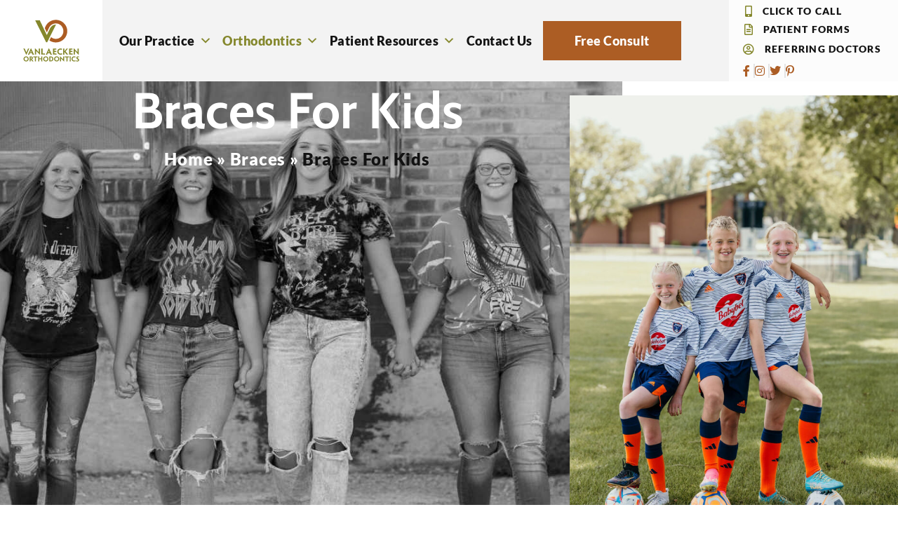

--- FILE ---
content_type: text/html; charset=UTF-8
request_url: https://vanlaeckenortho.com/braces/braces-for-kids/
body_size: 97270
content:
<!DOCTYPE html>
<html lang="en-US"><head metasync_optimized><meta http-equiv="Content-Type" content="text/html;charset=UTF-8"><script>document.seraph_accel_usbpb=document.createElement;seraph_accel_izrbpb={add:function(b,a=10){void 0===this.a[a]&&(this.a[a]=[]);this.a[a].push(b)},a:{}}</script><meta name="twitter:description" content="Discover braces for kids treatment options in South Dakota with VanLaecken Orthodontics. Explore now for expert care and comfortable solutions for your child."><meta name="twitter:title" content="Orthodontic Braces for Kids - Fun &amp; Effective Treatments"><meta property="og:description" content="Discover braces for kids treatment options in South Dakota with VanLaecken Orthodontics. Explore now for expert care and comfortable solutions for your child."><title>Braces for Kids in Aberdeen, SD - VanLaecken Orthodontics
</title><meta name="description" content="Discover braces for kids in Aberdeen, SD with our expert team. Learn more about our services for children's orthodontic care. Schedule now!"><meta name="keywords" data-otto-pixel="dynamic-seo" content="braces for kids, children's orthodontic care, early orthodontic treatment, pediatric braces, orthodontic options for kids, childhood braces, dental braces for children"><meta name="twitter:site" data-otto-pixel="dynamic-seo" content="https://twitter.com/vanlaeckenortho"><script type="application/ld+json" data-otto-pixel="dynamic-seo">{
   "@context": "https://schema.org",
   "@type": "WebPage",
   "@id": "https://vanlaeckenortho.com/braces/braces-for-kids/#WebPage",
   "headline": "Braces for Kids in Aberdeen, SD - VanLaecken Orthodontics\n",
   "url": "https://vanlaeckenortho.com/braces/braces-for-kids/",
   "description": "Discover braces for kids in Aberdeen, SD with our expert team. Learn more about our services for children's orthodontic care. Schedule now!",
   "keywords": [
      "tooth",
      "orthodontics",
      "malocclusion",
      "dental braces",
      "mouth",
      "oral hygiene",
      "metal",
      "clear aligners",
      "tooth decay",
      "jaw",
      "wire",
      "pediatrics",
      "lingual braces",
      "rubber band",
      "retainer",
      "patient",
      "periodontal disease",
      "hygiene",
      "gums",
      "ceramic",
      "evaluation",
      "thumb sucking",
      "pediatric dentistry",
      "disease",
      "bruxism",
      "chewing",
      "permanent teeth",
      "plastic",
      "mouthguard",
      "american association of orthodontists",
      "palatal expansion",
      "request appointment",
      "crossbite",
      "dental insurance",
      "orthognathic surgery",
      "parent",
      "cheek",
      "surgery",
      "elastics",
      "bracket",
      "tooth loss",
      "exam",
      "fluoride",
      "tongue",
      "pain",
      "tongue thrust",
      "palate",
      "mouth breathing",
      "toothbrush",
      "accessibility",
      "medicaid",
      "confidence",
      "biting",
      "stainless steel",
      "mandible",
      "incisor",
      "toothpaste",
      "thumb",
      "pacifier",
      "oral irrigator",
      "health care"
   ],
   "about": [
      {
         "@type": "Thing",
         "name": "tooth",
         "description": "",
         "sameAs": [
            "http://en.wikipedia.org/wiki/Tooth",
            "https://www.wikidata.org/wiki/Q553",
            "https://www.google.com/search?kgmid=/m/0cnxs6x"
         ]
      },
      {
         "@type": "Thing",
         "name": "orthodontics",
         "description": "",
         "sameAs": [
            "http://en.wikipedia.org/wiki/Orthodontics",
            "https://www.wikidata.org/wiki/Q118301",
            "https://www.google.com/search?kgmid=/m/01xlgp"
         ]
      },
      {
         "@type": "Thing",
         "name": "malocclusion",
         "description": "",
         "sameAs": [
            "http://en.wikipedia.org/wiki/Malocclusion",
            "https://www.wikidata.org/wiki/Q1320428",
            "https://www.google.com/search?kgmid=/m/06r0ps"
         ]
      },
      {
         "@type": "Thing",
         "name": "dental braces",
         "description": "",
         "sameAs": [
            "http://en.wikipedia.org/wiki/Dental_braces",
            "https://www.wikidata.org/wiki/Q143977",
            "https://www.google.com/search?kgmid=/m/03nclr"
         ]
      },
      {
         "@type": "Thing",
         "name": "mouth",
         "description": "",
         "sameAs": [
            "http://en.wikipedia.org/wiki/Mouth",
            "https://www.wikidata.org/wiki/Q9635",
            "https://www.google.com/search?kgmid=/m/0283dt1"
         ]
      },
      {
         "@type": "Thing",
         "name": "oral hygiene",
         "description": "",
         "sameAs": [
            "http://en.wikipedia.org/wiki/Oral_hygiene",
            "https://www.wikidata.org/wiki/Q13445028",
            "https://www.google.com/search?kgmid=/m/03h01bs"
         ]
      },
      {
         "@type": "Thing",
         "name": "metal",
         "description": "",
         "sameAs": [
            "http://en.wikipedia.org/wiki/Metal",
            "https://www.wikidata.org/wiki/Q11426",
            "https://www.google.com/search?kgmid=/m/04t7l"
         ]
      },
      {
         "@type": "Thing",
         "name": "clear aligners",
         "description": "",
         "sameAs": [
            "http://en.wikipedia.org/wiki/Clear_aligners",
            "https://www.wikidata.org/wiki/Q593903",
            "https://www.google.com/search?kgmid=/m/04_55p"
         ]
      },
      {
         "@type": "Thing",
         "name": "tooth decay",
         "description": "",
         "sameAs": [
            "http://en.wikipedia.org/wiki/Tooth_decay",
            "https://www.wikidata.org/wiki/Q133772",
            "https://www.google.com/search?kgmid=/m/025j63"
         ]
      },
      {
         "@type": "Thing",
         "name": "jaw",
         "description": "",
         "sameAs": [
            "http://en.wikipedia.org/wiki/Jaw",
            "https://www.wikidata.org/wiki/Q180284",
            "https://www.google.com/search?kgmid=/m/01k9lj"
         ]
      },
      {
         "@type": "Thing",
         "name": "wire",
         "description": "",
         "sameAs": [
            "http://en.wikipedia.org/wiki/Wire",
            "https://www.wikidata.org/wiki/Q551997",
            "https://www.google.com/search?kgmid=/m/083kv"
         ]
      },
      {
         "@type": "Thing",
         "name": "pediatrics",
         "description": "",
         "sameAs": [
            "http://en.wikipedia.org/wiki/Pediatrics",
            "https://www.wikidata.org/wiki/Q123028",
            "https://www.google.com/search?kgmid=/m/05wgy"
         ]
      },
      {
         "@type": "Thing",
         "name": "lingual braces",
         "description": "",
         "sameAs": [
            "http://en.wikipedia.org/wiki/Lingual_braces",
            "https://www.wikidata.org/wiki/Q20708143",
            "https://www.google.com/search?kgmid=/m/0134_bfv"
         ]
      },
      {
         "@type": "Thing",
         "name": "rubber band",
         "description": "",
         "sameAs": [
            "http://en.wikipedia.org/wiki/Rubber_band",
            "https://www.wikidata.org/wiki/Q256817",
            "https://www.google.com/search?kgmid=/m/02k5x1"
         ]
      },
      {
         "@type": "Thing",
         "name": "retainer",
         "description": "",
         "sameAs": [
            "http://en.wikipedia.org/wiki/Retainer_(orthodontics)",
            "https://www.wikidata.org/wiki/Q1275667",
            "https://www.google.com/search?kgmid=/m/02x9sk"
         ]
      },
      {
         "@type": "Thing",
         "name": "patient",
         "description": "",
         "sameAs": [
            "http://en.wikipedia.org/wiki/Patient",
            "https://www.wikidata.org/wiki/Q181600",
            "https://www.google.com/search?kgmid=/m/028hfb"
         ]
      },
      {
         "@type": "Thing",
         "name": "periodontal disease",
         "description": "",
         "sameAs": [
            "http://en.wikipedia.org/wiki/Periodontal_disease",
            "https://www.wikidata.org/wiki/Q520127",
            "https://www.google.com/search?kgmid=/m/0jt43f1"
         ]
      },
      {
         "@type": "Thing",
         "name": "hygiene",
         "description": "",
         "sameAs": [
            "http://en.wikipedia.org/wiki/Hygiene",
            "https://www.wikidata.org/wiki/Q162297",
            "https://www.google.com/search?kgmid=/m/012sj0"
         ]
      },
      {
         "@type": "Thing",
         "name": "gums",
         "description": "",
         "sameAs": [
            "http://en.wikipedia.org/wiki/Gums",
            "https://www.wikidata.org/wiki/Q104280",
            "https://www.google.com/search?kgmid=/m/03nyt8"
         ]
      },
      {
         "@type": "Thing",
         "name": "ceramic",
         "description": "",
         "sameAs": [
            "http://en.wikipedia.org/wiki/Ceramic",
            "https://www.wikidata.org/wiki/Q45621",
            "https://www.google.com/search?kgmid=/m/01x5q"
         ]
      },
      {
         "@type": "Thing",
         "name": "evaluation",
         "description": "",
         "sameAs": [
            "http://en.wikipedia.org/wiki/Evaluation",
            "https://www.wikidata.org/wiki/Q1379672",
            "https://www.google.com/search?kgmid=/m/0gw5h"
         ]
      },
      {
         "@type": "Thing",
         "name": "thumb sucking",
         "description": "",
         "sameAs": [
            "http://en.wikipedia.org/wiki/Thumb_sucking",
            "https://www.wikidata.org/wiki/Q490523",
            "https://www.google.com/search?kgmid=/m/0d7drz"
         ]
      },
      {
         "@type": "Thing",
         "name": "pediatric dentistry",
         "description": "",
         "sameAs": [
            "http://en.wikipedia.org/wiki/Pediatric_dentistry",
            "https://www.wikidata.org/wiki/Q2086597",
            "https://www.google.com/search?kgmid=/m/060sxv"
         ]
      },
      {
         "@type": "Thing",
         "name": "disease",
         "description": "",
         "sameAs": [
            "http://en.wikipedia.org/wiki/Disease",
            "https://www.wikidata.org/wiki/Q12136",
            "https://www.google.com/search?kgmid=/m/027x3"
         ]
      },
      {
         "@type": "Thing",
         "name": "bruxism",
         "description": "",
         "sameAs": [
            "http://en.wikipedia.org/wiki/Bruxism",
            "https://www.wikidata.org/wiki/Q994942",
            "https://www.google.com/search?kgmid=/m/0149nm"
         ]
      },
      {
         "@type": "Thing",
         "name": "chewing",
         "description": "",
         "sameAs": [
            "http://en.wikipedia.org/wiki/Chewing",
            "https://www.wikidata.org/wiki/Q827742",
            "https://www.google.com/search?kgmid=/m/03cczk"
         ]
      },
      {
         "@type": "Thing",
         "name": "permanent teeth",
         "description": "",
         "sameAs": [
            "http://en.wikipedia.org/wiki/Permanent_teeth",
            "https://www.wikidata.org/wiki/Q1094885",
            "https://www.google.com/search?kgmid=/m/08znnd"
         ]
      },
      {
         "@type": "Thing",
         "name": "plastic",
         "description": "",
         "sameAs": [
            "http://en.wikipedia.org/wiki/Plastic",
            "https://www.wikidata.org/wiki/Q11474",
            "https://www.google.com/search?kgmid=/m/05z87"
         ]
      },
      {
         "@type": "Thing",
         "name": "mouthguard",
         "description": "",
         "sameAs": [
            "http://en.wikipedia.org/wiki/Mouthguard",
            "https://www.wikidata.org/wiki/Q11179",
            "https://www.google.com/search?kgmid=/m/04b7w6"
         ]
      },
      {
         "@type": "Thing",
         "name": "american association of orthodontists",
         "description": "",
         "sameAs": [
            "http://en.wikipedia.org/wiki/American_Association_of_Orthodontists",
            "https://www.wikidata.org/wiki/Q4743081",
            "https://www.crunchbase.com/organization/american-association-of-orthodontists",
            "https://www.google.com/search?kgmid=/m/02nnl4"
         ]
      },
      {
         "@type": "Thing",
         "name": "palatal expansion",
         "description": "",
         "sameAs": [
            "http://en.wikipedia.org/wiki/Palatal_expansion",
            "https://www.wikidata.org/wiki/Q22339056",
            "https://www.google.com/search?kgmid=/m/08g4lk"
         ]
      },
      {
         "@type": "Thing",
         "name": "request appointment",
         "description": "",
         "sameAs": []
      },
      {
         "@type": "Thing",
         "name": "crossbite",
         "description": "",
         "sameAs": [
            "http://en.wikipedia.org/wiki/Crossbite",
            "https://www.wikidata.org/wiki/Q1788219",
            "https://www.google.com/search?kgmid=/m/03d8v25"
         ]
      },
      {
         "@type": "Thing",
         "name": "dental insurance",
         "description": "",
         "sameAs": [
            "http://en.wikipedia.org/wiki/Dental_insurance",
            "https://www.wikidata.org/wiki/Q5259419",
            "https://www.google.com/search?kgmid=/m/0fqm9y"
         ]
      },
      {
         "@type": "Thing",
         "name": "orthognathic surgery",
         "description": "",
         "sameAs": [
            "http://en.wikipedia.org/wiki/Orthognathic_surgery",
            "https://www.wikidata.org/wiki/Q3311217",
            "https://www.google.com/search?kgmid=/m/06mn2g"
         ]
      },
      {
         "@type": "Thing",
         "name": "parent",
         "description": "",
         "sameAs": [
            "http://en.wikipedia.org/wiki/Parent",
            "https://www.wikidata.org/wiki/Q7566",
            "https://www.google.com/search?kgmid=/m/0lbz9"
         ]
      },
      {
         "@type": "Thing",
         "name": "cheek",
         "description": "",
         "sameAs": [
            "http://en.wikipedia.org/wiki/Cheek",
            "https://www.wikidata.org/wiki/Q47038",
            "https://www.google.com/search?kgmid=/m/037p5b"
         ]
      },
      {
         "@type": "Thing",
         "name": "surgery",
         "description": "",
         "sameAs": [
            "http://en.wikipedia.org/wiki/Surgery",
            "https://www.wikidata.org/wiki/Q40821",
            "https://www.google.com/search?kgmid=/m/0cd25"
         ]
      },
      {
         "@type": "Thing",
         "name": "elastics",
         "description": "",
         "sameAs": [
            "http://en.wikipedia.org/wiki/Elasticity_(physics)",
            "https://www.wikidata.org/wiki/Q62932",
            "https://www.google.com/search?kgmid=/m/01npkt"
         ]
      },
      {
         "@type": "Thing",
         "name": "bracket",
         "description": "",
         "sameAs": [
            "http://en.wikipedia.org/wiki/Bracket",
            "https://www.wikidata.org/wiki/Q174565",
            "https://www.google.com/search?kgmid=/m/0g58v"
         ]
      },
      {
         "@type": "Thing",
         "name": "tooth loss",
         "description": "",
         "sameAs": [
            "http://en.wikipedia.org/wiki/Tooth_loss",
            "https://www.wikidata.org/wiki/Q7824270",
            "https://www.google.com/search?kgmid=/m/02q28kg"
         ]
      },
      {
         "@type": "Thing",
         "name": "exam",
         "description": "",
         "sameAs": [
            "http://en.wikipedia.org/wiki/Exam",
            "https://www.wikidata.org/wiki/Q27318",
            "https://www.google.com/search?kgmid=/m/01gd1c"
         ]
      },
      {
         "@type": "Thing",
         "name": "fluoride",
         "description": "",
         "sameAs": [
            "http://en.wikipedia.org/wiki/Fluoride",
            "https://www.wikidata.org/wiki/Q44793182",
            "https://www.google.com/search?kgmid=/m/014d7f"
         ]
      },
      {
         "@type": "Thing",
         "name": "tongue",
         "description": "",
         "sameAs": [
            "http://en.wikipedia.org/wiki/Tongue",
            "https://www.wikidata.org/wiki/Q9614",
            "https://www.google.com/search?kgmid=/m/0fjkt"
         ]
      },
      {
         "@type": "Thing",
         "name": "pain",
         "description": "",
         "sameAs": [
            "http://en.wikipedia.org/wiki/Pain",
            "https://www.wikidata.org/wiki/Q81938",
            "https://www.google.com/search?kgmid=/m/062t2"
         ]
      },
      {
         "@type": "Thing",
         "name": "tongue thrust",
         "description": "",
         "sameAs": [
            "http://en.wikipedia.org/wiki/Tongue_thrust",
            "https://www.wikidata.org/wiki/Q7821183",
            "https://www.google.com/search?kgmid=/m/074f9h"
         ]
      },
      {
         "@type": "Thing",
         "name": "palate",
         "description": "",
         "sameAs": [
            "http://en.wikipedia.org/wiki/Palate",
            "https://www.wikidata.org/wiki/Q172605",
            "https://www.google.com/search?kgmid=/m/016lnr"
         ]
      },
      {
         "@type": "Thing",
         "name": "mouth breathing",
         "description": "",
         "sameAs": [
            "http://en.wikipedia.org/wiki/Mouth_breathing",
            "https://www.wikidata.org/wiki/Q305335",
            "https://www.google.com/search?kgmid=/m/08gzn6"
         ]
      },
      {
         "@type": "Thing",
         "name": "toothbrush",
         "description": "",
         "sameAs": [
            "http://en.wikipedia.org/wiki/Toothbrush",
            "https://www.wikidata.org/wiki/Q134205",
            "https://www.google.com/search?kgmid=/m/012xff"
         ]
      },
      {
         "@type": "Thing",
         "name": "accessibility",
         "description": "",
         "sameAs": [
            "http://en.wikipedia.org/wiki/Accessibility",
            "https://www.wikidata.org/wiki/Q555097",
            "https://www.google.com/search?kgmid=/m/01s0gn"
         ]
      },
      {
         "@type": "Thing",
         "name": "medicaid",
         "description": "",
         "sameAs": [
            "http://en.wikipedia.org/wiki/Medicaid",
            "https://www.wikidata.org/wiki/Q1141363",
            "https://www.google.com/search?kgmid=/m/0fh83"
         ]
      },
      {
         "@type": "Thing",
         "name": "confidence",
         "description": "",
         "sameAs": [
            "http://en.wikipedia.org/wiki/Confidence",
            "https://www.wikidata.org/wiki/Q4116378",
            "https://www.google.com/search?kgmid=/m/08h03n"
         ]
      },
      {
         "@type": "Thing",
         "name": "biting",
         "description": "",
         "sameAs": [
            "http://en.wikipedia.org/wiki/Biting",
            "https://www.wikidata.org/wiki/Q4918888",
            "https://www.google.com/search?kgmid=/m/0k3p6k9"
         ]
      },
      {
         "@type": "Thing",
         "name": "stainless steel",
         "description": "",
         "sameAs": [
            "http://en.wikipedia.org/wiki/Stainless_steel",
            "https://www.wikidata.org/wiki/Q172587",
            "https://www.google.com/search?kgmid=/m/06qqv"
         ]
      },
      {
         "@type": "Thing",
         "name": "mandible",
         "description": "",
         "sameAs": [
            "http://en.wikipedia.org/wiki/Mandible",
            "https://www.wikidata.org/wiki/Q16370",
            "https://www.google.com/search?kgmid=/m/01k50r"
         ]
      },
      {
         "@type": "Thing",
         "name": "incisor",
         "description": "",
         "sameAs": [
            "http://en.wikipedia.org/wiki/Incisor",
            "https://www.wikidata.org/wiki/Q273543",
            "https://www.google.com/search?kgmid=/m/01wlzy"
         ]
      },
      {
         "@type": "Thing",
         "name": "toothpaste",
         "description": "",
         "sameAs": [
            "http://en.wikipedia.org/wiki/Toothpaste",
            "https://www.wikidata.org/wiki/Q35855",
            "https://www.google.com/search?kgmid=/m/012xjl"
         ]
      },
      {
         "@type": "Thing",
         "name": "thumb",
         "description": "",
         "sameAs": [
            "http://en.wikipedia.org/wiki/Thumb",
            "https://www.wikidata.org/wiki/Q83360",
            "https://www.google.com/search?kgmid=/m/01bmhj"
         ]
      },
      {
         "@type": "Thing",
         "name": "pacifier",
         "description": "",
         "sameAs": [
            "http://en.wikipedia.org/wiki/Pacifier",
            "https://www.wikidata.org/wiki/Q152596",
            "https://www.google.com/search?kgmid=/m/03xtl_"
         ]
      },
      {
         "@type": "Thing",
         "name": "oral irrigator",
         "description": "",
         "sameAs": [
            "http://en.wikipedia.org/wiki/Oral_irrigator",
            "https://www.wikidata.org/wiki/Q1457473",
            "https://www.google.com/search?kgmid=/m/09ftcw"
         ]
      },
      {
         "@type": "Thing",
         "name": "health care",
         "description": "",
         "sameAs": [
            "http://en.wikipedia.org/wiki/Health_care",
            "https://www.wikidata.org/wiki/Q31207",
            "https://www.google.com/search?kgmid=/m/01mw2x"
         ]
      }
   ]
}</script><script type="application/ld+json" data-otto-pixel="dynamic-seo">{
   "@context": "https://schema.org",
   "@type": "Organization",
   "image": "https://storage.googleapis.com/content-assistant-images-persistent/20e4956a-41a6-459d-8af8-c467a4411c97.webp",
   "url": "http://vanlaeckenortho.com",
   "sameAs": [
      "https://twitter.com/vanlaeckenortho",
      "https://www.facebook.com/vanlaeckenortho",
      "https://www.instagram.com/vanlaeckenortho/",
      "https://www.pinterest.com/vanlaeckenortho/your-smile-your-orthodontist/"
   ],
   "logo": "https://www.google.com/s2/favicons?sz=256&domain_url=http://vanlaeckenortho.com",
   "name": "VanLaecken Orthodontics",
   "description": "VanLaecken Orthodontics is the leading Orthodontist in Watertown, SD & the surrounding areas. We proudly offer Braces & Invisalign in Watertown, SD! Get in touch with us if you need Clear Aligners.\nOur mission is to create beautiful, confident smiles in a spirit of service to our patients and our communities. You can rest assured knowing that we will be available to serve you and your family. We see you as real people, not just as patients! We strive to make your visit with us the best part of your day! Contact us if you are looking for \"Clear Braces near me\".\nWe promise to provide the highest quality orthodontic treatment in a loving, caring atmosphere in Watertown, SD. Get started by requesting a free consult today!",
   "email": "kelley@vanlaeckenortho.com",
   "telephone": "+1(605) 692-7063",
   "address": [
      {
         "@type": "PostalAddress",
         "streetAddress": "410 Mayfield Dr Suite #1",
         "addressLocality": "Brookings",
         "addressCountry": "US",
         "postalCode": "57006"
      }
   ]
}</script><meta name="viewport" content="width=device-width, initial-scale=1"><link rel="profile" href="https://gmpg.org/xfn/11"><meta name="robots" content="index, follow, max-snippet:-1, max-image-preview:large, max-video-preview:-1"><link rel="dns-prefetch" href="//sa.searchatlas.com"><link rel="preconnect" href="https://sa.searchatlas.com" crossorigin><meta name="otto" content="uuid=4edaf40c-285a-4ff7-a21e-476f945bd0bf; type=wordpress; enabled=true; version=2.5.14"><script type="o/js-lzl">window.__SA_DYO_INITIALIZED__=true;</script><script data-no-defer="1" data-ezscrex="false" data-cfasync="false" data-pagespeed-no-defer data-cookieconsent="ignore" type="o/js-lzl">
                var ctPublicFunctions = {"_ajax_nonce":"1cdf593cce","_rest_nonce":"0aa8dc813b","_ajax_url":"\/wp\/wp-admin\/admin-ajax.php","_rest_url":"https:\/\/vanlaeckenortho.com\/wp-json\/","data__cookies_type":"none","data__ajax_type":"rest","data__bot_detector_enabled":0,"data__frontend_data_log_enabled":1,"cookiePrefix":"","wprocket_detected":false,"host_url":"vanlaeckenortho.com","text__ee_click_to_select":"Click to select the whole data","text__ee_original_email":"The complete one is","text__ee_got_it":"Got it","text__ee_blocked":"Blocked","text__ee_cannot_connect":"Cannot connect","text__ee_cannot_decode":"Can not decode email. Unknown reason","text__ee_email_decoder":"CleanTalk email decoder","text__ee_wait_for_decoding":"The magic is on the way!","text__ee_decoding_process":"Please wait a few seconds while we decode the contact data."}
            </script><script data-no-defer="1" data-ezscrex="false" data-cfasync="false" data-pagespeed-no-defer data-cookieconsent="ignore" type="o/js-lzl">
                var ctPublic = {"_ajax_nonce":"1cdf593cce","settings__forms__check_internal":"0","settings__forms__check_external":"0","settings__forms__force_protection":0,"settings__forms__search_test":"1","settings__forms__wc_add_to_cart":0,"settings__data__bot_detector_enabled":0,"settings__sfw__anti_crawler":"0","blog_home":"https:\/\/vanlaeckenortho.com\/","pixel__setting":"0","pixel__enabled":false,"pixel__url":null,"data__email_check_before_post":1,"data__email_check_exist_post":0,"data__cookies_type":"none","data__key_is_ok":true,"data__visible_fields_required":true,"wl_brandname":"Anti-Spam by CleanTalk","wl_brandname_short":"CleanTalk","ct_checkjs_key":"2d20da40aa9ada58d53cc0cf1de38ee27ccce85295e0697ff83c575b81997606","emailEncoderPassKey":"f9969841a68462d0266e5db19eaf6ed8","bot_detector_forms_excluded":"W10=","advancedCacheExists":true,"varnishCacheExists":true,"wc_ajax_add_to_cart":false}
            </script><script data-cfasync="false" data-pagespeed-no-defer type="o/js-lzl">
	var gtm4wp_datalayer_name = "dataLayer";
	var dataLayer = dataLayer || [];
</script><link rel="canonical" href="https://vanlaeckenortho.com/braces/braces-for-kids/"><meta property="og:locale" content="en_US"><meta property="og:type" content="article"><meta property="og:url" content="https://vanlaeckenortho.com/braces/braces-for-kids/"><meta property="og:site_name" content="VanLaecken Orthodontics"><meta property="article:modified_time" content="2025-12-01T16:46:02+00:00"><meta property="og:image" content="https://vanlaeckenortho.com/wp-content/uploads/2022/05/5D1A2214.jpg"><meta property="og:image:width" content="1024"><meta property="og:image:height" content="1536"><meta property="og:image:type" content="image/jpeg"><meta name="twitter:card" content="summary_large_image"><meta name="twitter:label1" content="Est. reading time"><meta name="twitter:data1" content="3 minutes"><script type="application/ld+json" class="yoast-schema-graph">{"@context":"https://schema.org","@graph":[{"@type":"WebPage","@id":"https://vanlaeckenortho.com/braces/braces-for-kids/","url":"https://vanlaeckenortho.com/braces/braces-for-kids/","name":"Braces for Kids in South Dakota","isPartOf":{"@id":"https://vanlaeckenortho.com/#website"},"primaryImageOfPage":{"@id":"https://vanlaeckenortho.com/braces/braces-for-kids/#primaryimage"},"image":{"@id":"https://vanlaeckenortho.com/braces/braces-for-kids/#primaryimage"},"thumbnailUrl":"https://vanlaeckenortho.com/wp-content/uploads/2022/05/5D1A2214.jpg","datePublished":"2022-05-25T11:58:33+00:00","dateModified":"2025-12-01T16:46:02+00:00","description":"Click here to read and learn more about our braces for kids treatment options in South Dakota.","breadcrumb":{"@id":"https://vanlaeckenortho.com/braces/braces-for-kids/#breadcrumb"},"inLanguage":"en-US","potentialAction":[{"@type":"ReadAction","target":["https://vanlaeckenortho.com/braces/braces-for-kids/"]}]},{"@type":"ImageObject","inLanguage":"en-US","@id":"https://vanlaeckenortho.com/braces/braces-for-kids/#primaryimage","url":"https://vanlaeckenortho.com/wp-content/uploads/2022/05/5D1A2214.jpg","contentUrl":"https://vanlaeckenortho.com/wp-content/uploads/2022/05/5D1A2214.jpg","width":1024,"height":1536},{"@type":"BreadcrumbList","@id":"https://vanlaeckenortho.com/braces/braces-for-kids/#breadcrumb","itemListElement":[{"@type":"ListItem","position":1,"name":"Home","item":"https://vanlaeckenortho.com/"},{"@type":"ListItem","position":2,"name":"Braces","item":"https://vanlaeckenortho.com/braces/"},{"@type":"ListItem","position":3,"name":"Braces For Kids"}]},{"@type":"WebSite","@id":"https://vanlaeckenortho.com/#website","url":"https://vanlaeckenortho.com/","name":"VanLaecken Orthodontics","description":"Beautiful, Confident Smiles","publisher":{"@id":"https://vanlaeckenortho.com/#organization"},"potentialAction":[{"@type":"SearchAction","target":{"@type":"EntryPoint","urlTemplate":"https://vanlaeckenortho.com/?s={search_term_string}"},"query-input":{"@type":"PropertyValueSpecification","valueRequired":true,"valueName":"search_term_string"}}],"inLanguage":"en-US"},{"@type":"Organization","@id":"https://vanlaeckenortho.com/#organization","name":"VanLaecken Orthodontics","url":"https://vanlaeckenortho.com/","logo":{"@type":"ImageObject","inLanguage":"en-US","@id":"https://vanlaeckenortho.com/#/schema/logo/image/","url":"https://vanlaeckenortho.com/wp-content/uploads/2022/05/logo.svg","contentUrl":"https://vanlaeckenortho.com/wp-content/uploads/2022/05/logo.svg","width":114,"height":86,"caption":"VanLaecken Orthodontics"},"image":{"@id":"https://vanlaeckenortho.com/#/schema/logo/image/"}}]}</script><link rel="dns-prefetch" href="//vanlaeckenortho.com"><link rel="dns-prefetch" href="//developers.google.com"><link rel="alternate" type="application/rss+xml" title="VanLaecken Orthodontics » Feed" href="https://vanlaeckenortho.com/feed/"><link rel="alternate" type="application/rss+xml" title="VanLaecken Orthodontics » Comments Feed" href="https://vanlaeckenortho.com/comments/feed/"><link rel="alternate" title="oEmbed (JSON)" type="application/json+oembed" href="https://vanlaeckenortho.com/wp-json/oembed/1.0/embed?url=https%3A%2F%2Fvanlaeckenortho.com%2Fbraces%2Fbraces-for-kids%2F"><link rel="alternate" title="oEmbed (XML)" type="text/xml+oembed" href="https://vanlaeckenortho.com/wp-json/oembed/1.0/embed?url=https%3A%2F%2Fvanlaeckenortho.com%2Fbraces%2Fbraces-for-kids%2F&amp;format=xml"><script src="https://vanlaeckenortho.com/wp/wp-includes/js/jquery/jquery.min.js?ver=3.7.1" id="jquery-core-js" type="o/js-lzl"></script><script src="https://vanlaeckenortho.com/wp/wp-includes/js/jquery/jquery-migrate.min.js?ver=3.4.1" id="jquery-migrate-js" type="o/js-lzl"></script><script src="https://vanlaeckenortho.com/wp-content/themes/astra/assets/js/minified/flexibility.min.js?ver=4.11.18" id="astra-flexibility-js" type="o/js-lzl"></script><script id="astra-flexibility-js-after" type="o/js-lzl">
flexibility(document.documentElement);
//# sourceURL=astra-flexibility-js-after
</script><script src="https://vanlaeckenortho.com/wp-content/plugins/cleantalk-spam-protect/js/apbct-public-bundle_gathering.min.js?ver=6.70.1_1767594527" id="apbct-public-bundle_gathering.min-js-js" type="o/js-lzl"></script><script src="https://vanlaeckenortho.com/wp-content/plugins/hip-elementor-addons/navigation/assets/js/hip-nav-min.js?ver=1767594527" id="hip-mobile-nav-js-js" type="o/js-lzl"></script><script src="https://vanlaeckenortho.com/wp-content/plugins/hip-elementor-addons/maps/assets/js/leaflet.js?ver=1767594527" id="hip-map-leaflet-js-js" type="o/js-lzl"></script><script src="https://vanlaeckenortho.com/wp-content/plugins/hip-elementor-addons/maps/assets/js/leaflet-provider-min.js?ver=1767594527" id="hip-map-leaflet-provider-js" type="o/js-lzl"></script><script src="https://vanlaeckenortho.com/wp-content/plugins/hip-elementor-addons/maps/assets/js/hip-custom-map-new-min.js?ver=1767594527" id="hip-map-custom-new-js-js" type="o/js-lzl"></script><script id="brb-public-main-js-js-extra" type="o/js-lzl">
var brb_vars = {"ajaxurl":"https://vanlaeckenortho.com/wp/wp-admin/admin-ajax.php","gavatar":"https://vanlaeckenortho.com/wp-content/plugins/business-reviews-bundle/assets/img/google_avatar.png"};
//# sourceURL=brb-public-main-js-js-extra
</script><script defer src="https://vanlaeckenortho.com/wp-content/plugins/business-reviews-bundle/assets/js/public-main.js?ver=1.9.130" id="brb-public-main-js-js" type="o/js-lzl"></script><script src="https://developers.google.com/maps/documentation/javascript/examples/markerclusterer/markerclusterer.js?ver=1.8.3.6" id="google-maps-cluster-js" type="o/js-lzl"></script><script src="https://vanlaeckenortho.com/wp-content/plugins/elementor/assets/lib/font-awesome/js/v4-shims.min.js?ver=3.34.0" id="font-awesome-4-shim-js" type="o/js-lzl"></script><link rel="https://api.w.org/" href="https://vanlaeckenortho.com/wp-json/"><link rel="alternate" title="JSON" type="application/json" href="https://vanlaeckenortho.com/wp-json/wp/v2/braces/3587"><link rel="EditURI" type="application/rsd+xml" title="RSD" href="https://vanlaeckenortho.com/wp/xmlrpc.php?rsd"><meta name="generator" content="WordPress 6.9"><link rel="shortlink" href="https://vanlaeckenortho.com/?p=3587"><script data-cfasync="false" data-pagespeed-no-defer type="o/js-lzl">
	var dataLayer_content = {"pagePostType":"braces","pagePostType2":"single-braces","pagePostAuthor":"VanLaecken Orthodontics"};
	dataLayer.push( dataLayer_content );
</script><script data-cfasync="false" data-pagespeed-no-defer type="o/js-lzl">
(function(w,d,s,l,i){w[l]=w[l]||[];w[l].push({'gtm.start':
new Date().getTime(),event:'gtm.js'});var f=d.getElementsByTagName(s)[0],
j=d.createElement(s),dl=l!='dataLayer'?'&l='+l:'';j.async=true;j.src=
'//www.googletagmanager.com/gtm.js?id='+i+dl;f.parentNode.insertBefore(j,f);
})(window,document,'script','dataLayer','GTM-W8NKKG4');
</script><meta name="viewport" content="width=device-width, initial-scale=1, maximum-scale=1"><meta name="generator" content="Elementor 3.34.0; features: additional_custom_breakpoints; settings: css_print_method-external, google_font-enabled, font_display-auto"><script type="application/ld+json">{
  "@context": "https://schema.org",
  "@type": "Service",
  "@id": "https://vanlaeckenortho.com/braces/",
  "name": "Braces",
  "url": "https://vanlaeckenortho.com/braces/",
  "description": "We promise to provide the highest quality orthodontic treatment in a loving, caring atmosphere located for your convenience in Aberdeen, Brookings, Milbank, Sioux Falls, and Watertown, South Dakota. Get started by requesting a free consult today.",
  "brand": {
    "@id": "https://vanlaeckenortho.com/"
  },
  "audience": "Patients who are looking for braces",
  "image": [
    {
      "@type": "ImageObject",
      "contentUrl": "https://live-vanlaecken-ortho.pantheonsite.io/wp-content/uploads/2022/05/Default-Banner.jpg",
      "url": "https://live-vanlaecken-ortho.pantheonsite.io/wp-content/uploads/2022/05/Default-Banner.jpg"
    },
    {
      "@type": "ImageObject",
      "contentUrl": "https://vanlaeckenortho.com/wp-content/uploads/2022/05/Braces.jpg",
      "url": "https://vanlaeckenortho.com/wp-content/uploads/2022/05/Braces.jpg"
    }
  ],
  "serviceType": "Braces"
}</script><script type="application/ld+json">{
  "@context": "http://schema.org",
  "@type": "Organization",
  "@id": "https://vanlaeckenortho.com/",
  "knowsAbout": [
    "Orthodontist",
    "Orthodontists",
    "Orthodontics",
    "Orthodontic treatment",
    "Orthodontist treatment",
    "Dentist",
    "Dentistry",
    "Braces",
    "Braces for kids",
    "Braces for teens",
    "Braces for adults",
    "Braces provider",
    "Braces treatment",
    "Invisalign teen",
    "Invisalign provider",
    "Invisalign adults",
    "Invisalign treatment",
    "Invisalign first",
    "Orthodontic appliances",
    "Orthodontic expanders",
    "Mandibular Anterior Repositioning Appliance",
    "Orthodontic herbst appliance",
    "Self ligating brackets",
    "Orthodontic self ligating braces",
    "iTero digital impressions",
    "iTero digital scanner",
    "iTero orthodontic scanner",
    "Heat activated archwires",
    "Digital radiography",
    "https://en.wikipedia.org/wiki/Orthodontics",
    "https://en.wikipedia.org/wiki/Dentist",
    "https://en.wikipedia.org/wiki/Dental_braces",
    "https://en.wikipedia.org/wiki/Align_Technology#Invisalign",
    "https://en.wikipedia.org/wiki/Clear_aligners",
    "https://en.wikipedia.org/wiki/Dentistry",
    "https://en.wikipedia.org/wiki/Orthodontic_archwire",
    "https://en.wikipedia.org/wiki/Retainer_(orthodontics)",
    "https://en.wikipedia.org/wiki/Pediatric_dentistry",
    "Orthodontist Aberdeen, SD",
    "Orthodontists Aberdeen, SD",
    "Orthodontics Aberdeen, SD",
    "Orthodontic treatment Aberdeen, SD",
    "Orthodontist treatment Aberdeen, SD",
    "Dentist Aberdeen, SD",
    "Dentistry Aberdeen, SD",
    "Braces Aberdeen, SD",
    "Braces For Kids Aberdeen, SD",
    "Braces For teens Aberdeen, SD",
    "Braces For adults Aberdeen, SD",
    "Braces provider Aberdeen, SD",
    "Braces treatment Aberdeen, SD",
    "Invisalign teen Aberdeen, SD",
    "Invisalign provider Aberdeen, SD",
    "Invisalign adults Aberdeen, SD",
    "Invisalign treatment Aberdeen, SD",
    "Orthodontic appliances Aberdeen, SD",
    "Orthodontic expanders Aberdeen, SD",
    "Mandibular Anterior Repositioning Appliance Aberdeen, SD",
    "Orthodontic herbst appliance Aberdeen, SD",
    "Invisalign first Aberdeen, SD",
    "Self ligating brackets Aberdeen, SD",
    "Orthodontic self ligating braces Aberdeen, SD",
    "iTero digital impressions Aberdeen, SD",
    "iTero digital scanner Aberdeen, SD",
    "iTero orthodontic scanner Aberdeen, SD",
    "Heat activated archwires Aberdeen, SD",
    "Digital radiography Aberdeen, SD",
    "https://en.wikipedia.org/wiki/Aberdeen,_South_Dakota",
    "Orthodontist Brookings, SD",
    "Orthodontists Brookings, SD",
    "Orthodontics Brookings, SD",
    "Dentist Brookings, SD",
    "Orthodontic treatment Brookings, SD",
    "Orthodontist treatment Brookings, SD",
    "Dentistry Brookings, SD",
    "Braces Brookings, SD",
    "Braces For Kids Brookings, SD",
    "Braces For teens Brookings, SD",
    "Braces For adults Brookings, SD",
    "Braces provider Brookings, SD",
    "Braces treatment Brookings, SD",
    "Invisalign teen Brookings, SD",
    "Invisalign provider Brookings, SD",
    "Invisalign adults Brookings, SD",
    "Invisalign treatment Brookings, SD",
    "Invisalign first Brookings, SD",
    "Orthodontic appliances Brookings, SD",
    "Orthodontic expanders Brookings, SD",
    "Mandibular Anterior Repositioning Appliance Brookings, SD",
    "Orthodontic herbst appliance Brookings, SD",
    "Self ligating brackets Brookings, SD",
    "iTero digital scanner Brookings, SD",
    "iTero digital impressions Brookings, SD",
    "iTero orthodontic scanner Brookings, SD",
    "Digital radiography Brookings, SD",
    "Heat activated archwires Brookings, SD",
    "https://en.wikipedia.org/wiki/Brookings,_South_Dakota",
    "Orthodontist Milbank, SD",
    "Orthodontists Milbank, SD",
    "Orthodontics Milbank, SD",
    "Dentist Milbank, SD",
    "Orthodontic treatment Milbank, SD",
    "Orthodontist treatment Milbank, SD",
    "Dentistry Milbank, SD",
    "Braces Milbank, SD",
    "Braces For Kids Milbank, SD",
    "Braces For teens Milbank, SD",
    "Braces For adults Milbank, SD",
    "Braces provider Milbank, SD",
    "Braces treatment Milbank, SD",
    "Invisalign teen Milbank, SD",
    "Invisalign provider Milbank, SD",
    "Invisalign adults Milbank, SD",
    "Invisalign treatment Milbank, SD",
    "Invisalign first Milbank, SD",
    "Orthodontic appliances Milbank, SD",
    "Orthodontic expanders Milbank, SD",
    "Mandibular Anterior Repositioning Appliance Milbank, SD",
    "Orthodontic herbst appliance Milbank, SD",
    "Self ligating brackets Milbank, SD",
    "Orthodontic self ligating braces Milbank, SD",
    "iTero digital impressions Milbank, SD",
    "iTero digital scanner Milbank, SD",
    "iTero orthodontic scanner Milbank, SD",
    "Heat activated archwires Milbank, SD",
    "Digital radiography Milbank, SD",
    "https://en.wikipedia.org/wiki/Milbank,_South_Dakota",
    "Orthodontist Sioux Falls, SD",
    "Orthodontists Sioux Falls, SD",
    "Orthodontics Sioux Falls, SD",
    "Orthodontic treatment Sioux Falls, SD",
    "Orthodontist treatment Sioux Falls, SD",
    "Dentist Sioux Falls, SD",
    "Dentistry Sioux Falls, SD",
    "Braces Sioux Falls, SD",
    "Braces For Kids Sioux Falls, SD",
    "Braces For teens Sioux Falls, SD",
    "Braces For adults Sioux Falls, SD",
    "Braces provider Sioux Falls, SD",
    "Braces treatment Sioux Falls, SD",
    "Invisalign teen Sioux Falls, SD",
    "Invisalign provider Sioux Falls, SD",
    "Invisalign adults Sioux Falls, SD",
    "Invisalign treatment Sioux Falls, SD",
    "Invisalign first Sioux Falls, SD",
    "Orthodontic appliances Sioux Falls, SD",
    "Orthodontic expanders Sioux Falls, SD",
    "Mandibular Anterior Repositioning Appliance Sioux Falls, SD",
    "Orthodontic herbst appliance Sioux Falls, SD",
    "Self ligating brackets Sioux Falls, SD",
    "Orthodontic self ligating braces Sioux Falls, SD",
    "iTero digital impressions Sioux Falls, SD",
    "iTero digital scanner Sioux Falls, SD",
    "Digital radiography Sioux Falls, SD",
    "iTero orthodontic scanner Sioux Falls, SD",
    "Heat activated archwires Sioux Falls, SD",
    "https://en.wikipedia.org/wiki/Sioux_Falls,_South_Dakota",
    "Orthodontist Watertown, SD",
    "Orthodontists Watertown, SD",
    "Orthodontics Watertown, SD",
    "Orthodontic treatment Watertown, SD",
    "Orthodontist treatment Watertown, SD",
    "Dentist Watertown, SD",
    "Dentistry Watertown, SD",
    "Braces Watertown, SD",
    "Braces For Kids Watertown, SD",
    "Braces For teens Watertown, SD",
    "Braces For adults Watertown, SD",
    "Braces provider Watertown, SD",
    "Braces treatment Watertown, SD",
    "Invisalign teen Watertown, SD",
    "Invisalign provider Watertown, SD",
    "Invisalign adults Watertown, SD",
    "Invisalign treatment Watertown, SD",
    "Orthodontic appliances Watertown, SD",
    "Invisalign first Watertown, SD",
    "Orthodontic expanders Watertown, SD",
    "Orthodontic herbst appliance Watertown, SD",
    "Mandibular Anterior Repositioning Appliance Watertown, SD",
    "Self ligating brackets Watertown, SD",
    "Orthodontic self ligating braces Watertown, SD",
    "iTero digital impressions Watertown, SD",
    "iTero digital scanner Watertown, SD",
    "iTero orthodontic scanner Watertown, SD",
    "Digital radiography Watertown, SD",
    "Heat activated archwires Watertown, SD",
    "https://en.wikipedia.org/wiki/Watertown,_South_Dakota"
  ],
  "url": "https://vanlaeckenortho.com/",
  "brand": "https://vanlaeckenortho.com/",
  "logo": {
    "@type": "ImageObject",
    "@id": "logo",
    "contentUrl": "https://vanlaeckenortho.com/wp-content/uploads/2022/05/logo.svg",
    "url": "https://vanlaeckenortho.com/wp-content/uploads/2022/05/logo.svg"
  },
  "image": [
    {
      "@type": "ImageObject",
      "contentUrl": "https://vanlaeckenortho.com/wp-content/uploads/2022/07/ot-Clark-24.jpg",
      "url": "https://vanlaeckenortho.com/wp-content/uploads/2022/07/ot-Clark-24.jpg"
    },
    {
      "@type": "ImageObject",
      "contentUrl": "https://vanlaeckenortho.com/wp-content/uploads/2022/07/opt-img_0047.jpg",
      "url": "https://vanlaeckenortho.com/wp-content/uploads/2022/07/opt-img_0047.jpg"
    },
    {
      "@type": "ImageObject",
      "contentUrl": "https://vanlaeckenortho.com/wp-content/uploads/2022/05/Braces.jpg",
      "url": "https://vanlaeckenortho.com/wp-content/uploads/2022/05/Braces.jpg"
    },
    {
      "@type": "ImageObject",
      "contentUrl": "https://vanlaeckenortho.com/wp-content/uploads/2022/07/request-fc.jpg",
      "url": "https://vanlaeckenortho.com/wp-content/uploads/2022/07/request-fc.jpg"
    }
  ],
  "description": "Our mission is to create beautiful, confident smiles in a spirit of service to our patients and our communities. You can rest assured knowing that we will be available to serve you and your family. We see you as real people, not just as patients! We strive to make your visit with us the best part of your day!",
  "name": "VanLaecken Orthodontics",
  "telephone": "+1 605-226-3120",
  "contactPoint": {
    "@type": "ContactPoint",
    "contactType": "Customer Service",
    "telephone": "+1 605-226-3120"
  },
  "sameAs": [
    "https://www.facebook.com/vanlaeckenortho",
    "https://www.instagram.com/vanlaeckenortho/",
    "https://twitter.com/vanlaeckenortho"
  ],
  "subOrganization": [
    {
      "@id": "https://vanlaeckenortho.com/location/aberdeen/"
    },
    {
      "@id": "https://vanlaeckenortho.com/location/aberdeen/"
    },
    {
      "@id": "https://vanlaeckenortho.com/location/aberdeen/"
    },
    {
      "@id": "https://vanlaeckenortho.com/location/aberdeen/"
    },
    {
      "@id": "https://vanlaeckenortho.com/location/aberdeen/"
    },
    {
      "@id": "https://vanlaeckenortho.com/location/brookings/"
    },
    {
      "@id": "https://vanlaeckenortho.com/location/sioux-falls/"
    },
    {
      "@id": "https://vanlaeckenortho.com/location/milbank/"
    },
    {
      "@id": "https://vanlaeckenortho.com/location/watertown/"
    }
  ],
  "makesOffer": {
    "@type": "Offer",
    "itemOffered": [
      {
        "@id": "https://vanlaeckenortho.com/lp/orthodontics/"
      },
      {
        "@id": "https://vanlaeckenortho.com/braces/types-of-braces/"
      },
      {
        "@id": "https://vanlaeckenortho.com/braces/braces-for-teens/"
      },
      {
        "@id": "https://vanlaeckenortho.com/braces/life-with-braces/"
      },
      {
        "@id": "https://vanlaeckenortho.com/invisalign/what-is-invisalign/"
      },
      {
        "@id": "https://vanlaeckenortho.com/braces/"
      },
      {
        "@id": "https://vanlaeckenortho.com/braces/braces-for-kids/"
      },
      {
        "@id": "https://vanlaeckenortho.com/braces/braces-for-adults/"
      },
      {
        "@id": "https://vanlaeckenortho.com/invisalign/"
      },
      {
        "@id": "https://vanlaeckenortho.com/invisalign/invisalign-for-kids/"
      },
      {
        "@id": "https://vanlaeckenortho.com/invisalign/invisalign-for-adults/"
      },
      {
        "@id": "https://vanlaeckenortho.com/other_treatments/dental-monitoring/"
      },
      {
        "@id": "https://vanlaeckenortho.com/other_treatments/tmj-tmd-treatment/"
      },
      {
        "@id": "https://vanlaeckenortho.com/other_treatments/retainers-orthodontic-retention/"
      },
      {
        "@id": "https://vanlaeckenortho.com/invisalign/invisalign-for-teens/"
      },
      {
        "@id": "https://vanlaeckenortho.com/other_treatments/"
      },
      {
        "@id": "https://vanlaeckenortho.com/other_treatments/laser-gum-treatment/"
      },
      {
        "@id": "https://vanlaeckenortho.com/other_treatments/types-of-appliances/"
      }
    ]
  },
  "areaServed": [
    {
      "@type": "AdministrativeArea",
      "geo": {
        "@type": "GeoShape",
        "postalcode": [
          "57401",
          "57402",
          "57006",
          "57007",
          "57252",
          "57101",
          "57103",
          "57104",
          "57105",
          "57106",
          "57107",
          "57108",
          "57109",
          "57110",
          "57117",
          "57118",
          "57186",
          "57193",
          "57197",
          "57198",
          "57201"
        ]
      },
      "containsPlace": [
        {
          "@type": "city",
          "name": "ABERDEEN",
          "url": [
            "https://www.google.com/maps/place/?q=place_id:ChIJt_FLNpFE0lIRNazHz_PrUDA",
            "https://en.wikipedia.org/wiki/Aberdeen"
          ]
        },
        {
          "@type": "city",
          "name": "BROOKINGS",
          "url": [
            "https://www.google.com/maps/place/?q=place_id:ChIJ7RRR1cn9iIcRLFvifEISPuE",
            "https://en.wikipedia.org/wiki/Brookings"
          ]
        },
        {
          "@type": "city",
          "name": "MILBANK",
          "url": [
            "https://www.google.com/maps/place/?q=place_id:ChIJgVxROFWazFIRIWw1_cBZVIU",
            "https://en.wikipedia.org/wiki/Milbank"
          ]
        },
        {
          "@type": "city",
          "name": "SIOUX FALLS",
          "url": [
            "https://www.google.com/maps/place/?q=place_id:ChIJ16y94Ji0jocRz_yyqDr_ld4",
            "https://en.wikipedia.org/wiki/Sioux_Falls"
          ]
        },
        {
          "@type": "city",
          "name": "WATERTOWN",
          "url": [
            "https://www.google.com/maps/place/?q=place_id:ChIJa88y1dHXzFIRzRUOgdgFr-k",
            "https://en.wikipedia.org/wiki/Watertown"
          ]
        }
      ]
    }
  ]
}</script><script type="application/ld+json">{
  "@context": "https://schema.org",
  "@type": "Service",
  "@id": "https://vanlaeckenortho.com/braces/braces-for-kids/",
  "name": "Braces For Kids",
  "url": "https://vanlaeckenortho.com/braces/braces-for-kids/",
  "description": "Most people think of teenagers when they hear anything about braces. However, kids can have braces too! VanLaecken Orthodontics believes that it’s never too early to establish healthy oral hygiene habits, which is why we proudly offer braces for kids.",
  "brand": {
    "@id": "https://vanlaeckenortho.com/"
  },
  "audience": "Parents who are looking braces for their kids",
  "image": [
    {
      "@type": "ImageObject",
      "contentUrl": "https://vanlaeckenortho.com/wp-content/uploads/2022/07/ot-Clark-24.jpg",
      "url": "https://vanlaeckenortho.com/wp-content/uploads/2022/07/ot-Clark-24.jpg"
    },
    {
      "@type": "ImageObject",
      "contentUrl": "https://vanlaeckenortho.com/wp-content/uploads/2022/06/Sit-Back-Relax-Get-Started-1.jpg",
      "url": "https://vanlaeckenortho.com/wp-content/uploads/2022/06/Sit-Back-Relax-Get-Started-1.jpg"
    }
  ],
  "serviceType": "Braces For Kids"
}</script><script type="application/ld+json">{
  "@context": "http://schema.org",
  "@type": "Organization",
  "@id": "https://vanlaeckenortho.com/",
  "knowsAbout": [
    "Orthodontist",
    "Orthodontists",
    "Orthodontics",
    "Orthodontic treatment",
    "Orthodontist treatment",
    "Dentist",
    "Dentistry",
    "Braces",
    "Braces for kids",
    "Braces for teens",
    "Braces for adults",
    "Braces provider",
    "Braces treatment",
    "Invisalign teen",
    "Invisalign provider",
    "Invisalign adults",
    "Invisalign treatment",
    "Invisalign first",
    "Orthodontic appliances",
    "Orthodontic expanders",
    "Mandibular Anterior Repositioning Appliance",
    "Orthodontic herbst appliance",
    "Self ligating brackets",
    "Orthodontic self ligating braces",
    "iTero digital impressions",
    "iTero digital scanner",
    "iTero orthodontic scanner",
    "Heat activated archwires",
    "Digital radiography",
    "https://en.wikipedia.org/wiki/Orthodontics",
    "https://en.wikipedia.org/wiki/Dentist",
    "https://en.wikipedia.org/wiki/Dental_braces",
    "https://en.wikipedia.org/wiki/Align_Technology#Invisalign",
    "https://en.wikipedia.org/wiki/Clear_aligners",
    "https://en.wikipedia.org/wiki/Dentistry",
    "https://en.wikipedia.org/wiki/Orthodontic_archwire",
    "https://en.wikipedia.org/wiki/Retainer_(orthodontics)",
    "https://en.wikipedia.org/wiki/Pediatric_dentistry",
    "Orthodontist Aberdeen, SD",
    "Orthodontists Aberdeen, SD",
    "Orthodontics Aberdeen, SD",
    "Orthodontic treatment Aberdeen, SD",
    "Orthodontist treatment Aberdeen, SD",
    "Dentist Aberdeen, SD",
    "Dentistry Aberdeen, SD",
    "Braces Aberdeen, SD",
    "Braces For Kids Aberdeen, SD",
    "Braces For teens Aberdeen, SD",
    "Braces For adults Aberdeen, SD",
    "Braces provider Aberdeen, SD",
    "Braces treatment Aberdeen, SD",
    "Invisalign teen Aberdeen, SD",
    "Invisalign provider Aberdeen, SD",
    "Invisalign adults Aberdeen, SD",
    "Invisalign treatment Aberdeen, SD",
    "Orthodontic appliances Aberdeen, SD",
    "Orthodontic expanders Aberdeen, SD",
    "Mandibular Anterior Repositioning Appliance Aberdeen, SD",
    "Orthodontic herbst appliance Aberdeen, SD",
    "Invisalign first Aberdeen, SD",
    "Self ligating brackets Aberdeen, SD",
    "Orthodontic self ligating braces Aberdeen, SD",
    "iTero digital impressions Aberdeen, SD",
    "iTero digital scanner Aberdeen, SD",
    "iTero orthodontic scanner Aberdeen, SD",
    "Heat activated archwires Aberdeen, SD",
    "Digital radiography Aberdeen, SD",
    "https://en.wikipedia.org/wiki/Aberdeen,_South_Dakota",
    "Orthodontist Brookings, SD",
    "Orthodontists Brookings, SD",
    "Orthodontics Brookings, SD",
    "Dentist Brookings, SD",
    "Orthodontic treatment Brookings, SD",
    "Orthodontist treatment Brookings, SD",
    "Dentistry Brookings, SD",
    "Braces Brookings, SD",
    "Braces For Kids Brookings, SD",
    "Braces For teens Brookings, SD",
    "Braces For adults Brookings, SD",
    "Braces provider Brookings, SD",
    "Braces treatment Brookings, SD",
    "Invisalign teen Brookings, SD",
    "Invisalign provider Brookings, SD",
    "Invisalign adults Brookings, SD",
    "Invisalign treatment Brookings, SD",
    "Invisalign first Brookings, SD",
    "Orthodontic appliances Brookings, SD",
    "Orthodontic expanders Brookings, SD",
    "Mandibular Anterior Repositioning Appliance Brookings, SD",
    "Orthodontic herbst appliance Brookings, SD",
    "Self ligating brackets Brookings, SD",
    "iTero digital scanner Brookings, SD",
    "iTero digital impressions Brookings, SD",
    "iTero orthodontic scanner Brookings, SD",
    "Digital radiography Brookings, SD",
    "Heat activated archwires Brookings, SD",
    "https://en.wikipedia.org/wiki/Brookings,_South_Dakota",
    "Orthodontist Milbank, SD",
    "Orthodontists Milbank, SD",
    "Orthodontics Milbank, SD",
    "Dentist Milbank, SD",
    "Orthodontic treatment Milbank, SD",
    "Orthodontist treatment Milbank, SD",
    "Dentistry Milbank, SD",
    "Braces Milbank, SD",
    "Braces For Kids Milbank, SD",
    "Braces For teens Milbank, SD",
    "Braces For adults Milbank, SD",
    "Braces provider Milbank, SD",
    "Braces treatment Milbank, SD",
    "Invisalign teen Milbank, SD",
    "Invisalign provider Milbank, SD",
    "Invisalign adults Milbank, SD",
    "Invisalign treatment Milbank, SD",
    "Invisalign first Milbank, SD",
    "Orthodontic appliances Milbank, SD",
    "Orthodontic expanders Milbank, SD",
    "Mandibular Anterior Repositioning Appliance Milbank, SD",
    "Orthodontic herbst appliance Milbank, SD",
    "Self ligating brackets Milbank, SD",
    "Orthodontic self ligating braces Milbank, SD",
    "iTero digital impressions Milbank, SD",
    "iTero digital scanner Milbank, SD",
    "iTero orthodontic scanner Milbank, SD",
    "Heat activated archwires Milbank, SD",
    "Digital radiography Milbank, SD",
    "https://en.wikipedia.org/wiki/Milbank,_South_Dakota",
    "Orthodontist Sioux Falls, SD",
    "Orthodontists Sioux Falls, SD",
    "Orthodontics Sioux Falls, SD",
    "Orthodontic treatment Sioux Falls, SD",
    "Orthodontist treatment Sioux Falls, SD",
    "Dentist Sioux Falls, SD",
    "Dentistry Sioux Falls, SD",
    "Braces Sioux Falls, SD",
    "Braces For Kids Sioux Falls, SD",
    "Braces For teens Sioux Falls, SD",
    "Braces For adults Sioux Falls, SD",
    "Braces provider Sioux Falls, SD",
    "Braces treatment Sioux Falls, SD",
    "Invisalign teen Sioux Falls, SD",
    "Invisalign provider Sioux Falls, SD",
    "Invisalign adults Sioux Falls, SD",
    "Invisalign treatment Sioux Falls, SD",
    "Invisalign first Sioux Falls, SD",
    "Orthodontic appliances Sioux Falls, SD",
    "Orthodontic expanders Sioux Falls, SD",
    "Mandibular Anterior Repositioning Appliance Sioux Falls, SD",
    "Orthodontic herbst appliance Sioux Falls, SD",
    "Self ligating brackets Sioux Falls, SD",
    "Orthodontic self ligating braces Sioux Falls, SD",
    "iTero digital impressions Sioux Falls, SD",
    "iTero digital scanner Sioux Falls, SD",
    "Digital radiography Sioux Falls, SD",
    "iTero orthodontic scanner Sioux Falls, SD",
    "Heat activated archwires Sioux Falls, SD",
    "https://en.wikipedia.org/wiki/Sioux_Falls,_South_Dakota",
    "Orthodontist Watertown, SD",
    "Orthodontists Watertown, SD",
    "Orthodontics Watertown, SD",
    "Orthodontic treatment Watertown, SD",
    "Orthodontist treatment Watertown, SD",
    "Dentist Watertown, SD",
    "Dentistry Watertown, SD",
    "Braces Watertown, SD",
    "Braces For Kids Watertown, SD",
    "Braces For teens Watertown, SD",
    "Braces For adults Watertown, SD",
    "Braces provider Watertown, SD",
    "Braces treatment Watertown, SD",
    "Invisalign teen Watertown, SD",
    "Invisalign provider Watertown, SD",
    "Invisalign adults Watertown, SD",
    "Invisalign treatment Watertown, SD",
    "Orthodontic appliances Watertown, SD",
    "Invisalign first Watertown, SD",
    "Orthodontic expanders Watertown, SD",
    "Orthodontic herbst appliance Watertown, SD",
    "Mandibular Anterior Repositioning Appliance Watertown, SD",
    "Self ligating brackets Watertown, SD",
    "Orthodontic self ligating braces Watertown, SD",
    "iTero digital impressions Watertown, SD",
    "iTero digital scanner Watertown, SD",
    "iTero orthodontic scanner Watertown, SD",
    "Digital radiography Watertown, SD",
    "Heat activated archwires Watertown, SD",
    "https://en.wikipedia.org/wiki/Watertown,_South_Dakota"
  ],
  "url": "https://vanlaeckenortho.com/",
  "brand": "https://vanlaeckenortho.com/",
  "logo": {
    "@type": "ImageObject",
    "@id": "logo",
    "contentUrl": "https://vanlaeckenortho.com/wp-content/uploads/2022/05/logo.svg",
    "url": "https://vanlaeckenortho.com/wp-content/uploads/2022/05/logo.svg"
  },
  "image": [
    {
      "@type": "ImageObject",
      "contentUrl": "https://vanlaeckenortho.com/wp-content/uploads/2022/07/ot-Clark-24.jpg",
      "url": "https://vanlaeckenortho.com/wp-content/uploads/2022/07/ot-Clark-24.jpg"
    },
    {
      "@type": "ImageObject",
      "contentUrl": "https://vanlaeckenortho.com/wp-content/uploads/2022/07/opt-img_0047.jpg",
      "url": "https://vanlaeckenortho.com/wp-content/uploads/2022/07/opt-img_0047.jpg"
    },
    {
      "@type": "ImageObject",
      "contentUrl": "https://vanlaeckenortho.com/wp-content/uploads/2022/05/Braces.jpg",
      "url": "https://vanlaeckenortho.com/wp-content/uploads/2022/05/Braces.jpg"
    },
    {
      "@type": "ImageObject",
      "contentUrl": "https://vanlaeckenortho.com/wp-content/uploads/2022/07/request-fc.jpg",
      "url": "https://vanlaeckenortho.com/wp-content/uploads/2022/07/request-fc.jpg"
    }
  ],
  "description": "Our mission is to create beautiful, confident smiles in a spirit of service to our patients and our communities. You can rest assured knowing that we will be available to serve you and your family. We see you as real people, not just as patients! We strive to make your visit with us the best part of your day!",
  "name": "VanLaecken Orthodontics",
  "telephone": "+1 605-226-3120",
  "contactPoint": {
    "@type": "ContactPoint",
    "contactType": "Customer Service",
    "telephone": "+1 605-226-3120"
  },
  "sameAs": [
    "https://www.facebook.com/vanlaeckenortho",
    "https://www.instagram.com/vanlaeckenortho/",
    "https://twitter.com/vanlaeckenortho"
  ],
  "subOrganization": [
    {
      "@id": "https://vanlaeckenortho.com/location/aberdeen/"
    },
    {
      "@id": "https://vanlaeckenortho.com/location/aberdeen/"
    },
    {
      "@id": "https://vanlaeckenortho.com/location/aberdeen/"
    },
    {
      "@id": "https://vanlaeckenortho.com/location/aberdeen/"
    },
    {
      "@id": "https://vanlaeckenortho.com/location/aberdeen/"
    },
    {
      "@id": "https://vanlaeckenortho.com/location/brookings/"
    },
    {
      "@id": "https://vanlaeckenortho.com/location/sioux-falls/"
    },
    {
      "@id": "https://vanlaeckenortho.com/location/milbank/"
    },
    {
      "@id": "https://vanlaeckenortho.com/location/watertown/"
    }
  ],
  "makesOffer": {
    "@type": "Offer",
    "itemOffered": [
      {
        "@id": "https://vanlaeckenortho.com/lp/orthodontics/"
      },
      {
        "@id": "https://vanlaeckenortho.com/braces/types-of-braces/"
      },
      {
        "@id": "https://vanlaeckenortho.com/braces/braces-for-teens/"
      },
      {
        "@id": "https://vanlaeckenortho.com/braces/life-with-braces/"
      },
      {
        "@id": "https://vanlaeckenortho.com/invisalign/what-is-invisalign/"
      },
      {
        "@id": "https://vanlaeckenortho.com/braces/"
      },
      {
        "@id": "https://vanlaeckenortho.com/braces/braces-for-kids/"
      },
      {
        "@id": "https://vanlaeckenortho.com/braces/braces-for-adults/"
      },
      {
        "@id": "https://vanlaeckenortho.com/invisalign/"
      },
      {
        "@id": "https://vanlaeckenortho.com/invisalign/invisalign-for-kids/"
      },
      {
        "@id": "https://vanlaeckenortho.com/invisalign/invisalign-for-adults/"
      },
      {
        "@id": "https://vanlaeckenortho.com/other_treatments/dental-monitoring/"
      },
      {
        "@id": "https://vanlaeckenortho.com/other_treatments/tmj-tmd-treatment/"
      },
      {
        "@id": "https://vanlaeckenortho.com/other_treatments/retainers-orthodontic-retention/"
      },
      {
        "@id": "https://vanlaeckenortho.com/invisalign/invisalign-for-teens/"
      },
      {
        "@id": "https://vanlaeckenortho.com/other_treatments/"
      },
      {
        "@id": "https://vanlaeckenortho.com/other_treatments/laser-gum-treatment/"
      },
      {
        "@id": "https://vanlaeckenortho.com/other_treatments/types-of-appliances/"
      }
    ]
  },
  "areaServed": [
    {
      "@type": "AdministrativeArea",
      "geo": {
        "@type": "GeoShape",
        "postalcode": [
          "57401",
          "57402",
          "57006",
          "57007",
          "57252",
          "57101",
          "57103",
          "57104",
          "57105",
          "57106",
          "57107",
          "57108",
          "57109",
          "57110",
          "57117",
          "57118",
          "57186",
          "57193",
          "57197",
          "57198",
          "57201"
        ]
      },
      "containsPlace": [
        {
          "@type": "city",
          "name": "ABERDEEN",
          "url": [
            "https://www.google.com/maps/place/?q=place_id:ChIJt_FLNpFE0lIRNazHz_PrUDA",
            "https://en.wikipedia.org/wiki/Aberdeen"
          ]
        },
        {
          "@type": "city",
          "name": "BROOKINGS",
          "url": [
            "https://www.google.com/maps/place/?q=place_id:ChIJ7RRR1cn9iIcRLFvifEISPuE",
            "https://en.wikipedia.org/wiki/Brookings"
          ]
        },
        {
          "@type": "city",
          "name": "MILBANK",
          "url": [
            "https://www.google.com/maps/place/?q=place_id:ChIJgVxROFWazFIRIWw1_cBZVIU",
            "https://en.wikipedia.org/wiki/Milbank"
          ]
        },
        {
          "@type": "city",
          "name": "SIOUX FALLS",
          "url": [
            "https://www.google.com/maps/place/?q=place_id:ChIJ16y94Ji0jocRz_yyqDr_ld4",
            "https://en.wikipedia.org/wiki/Sioux_Falls"
          ]
        },
        {
          "@type": "city",
          "name": "WATERTOWN",
          "url": [
            "https://www.google.com/maps/place/?q=place_id:ChIJa88y1dHXzFIRzRUOgdgFr-k",
            "https://en.wikipedia.org/wiki/Watertown"
          ]
        }
      ]
    }
  ]
}</script><script type="o/js-lzl">
    
	window.addEventListener('DOMContentLoaded', (event) => {

		var testPre = document.querySelector('.t-left');
		var testNext = document.querySelector('.t-right');
		
		testPre.addEventListener('click', function(e) {
			e.preventDefault();
			document.querySelector('.rpi-content .rpi-slider-prev').click();
		})
		testNext.addEventListener('click', function(e) {
			e.preventDefault();
			document.querySelector('.rpi-content .rpi-slider-next').click();
		});
		
});
    
</script><script src="https://embeds.iubenda.com/widgets/a8639c3e-6db6-11ee-8bfc-5ad8d8c564c0.js" type="o/js-lzl"></script><link rel="icon" href="https://vanlaeckenortho.com/wp-content/uploads/2022/05/favIcon.svg" sizes="32x32"><link rel="icon" href="https://vanlaeckenortho.com/wp-content/uploads/2022/05/favIcon.svg" sizes="192x192"><link rel="apple-touch-icon" href="https://vanlaeckenortho.com/wp-content/uploads/2022/05/favIcon.svg"><meta name="msapplication-TileImage" content="https://vanlaeckenortho.com/wp-content/uploads/2022/05/favIcon.svg"><noscript><style>.lzl{display:none!important;}</style></noscript><style>img.lzl,img.lzl-ing{opacity:0.01;}img.lzl-ed{transition:opacity .25s ease-in-out;}</style><style id="wp-img-auto-sizes-contain-inline-css">img:is([sizes=auto i],[sizes^="auto," i]){contain-intrinsic-size:3000px 1500px}</style><style id="astra-theme-css-css-crit" media="all">@charset "UTF-8";a,abbr,acronym,address,applet,big,blockquote,body,caption,cite,code,dd,del,dfn,div,dl,dt,em,fieldset,font,form,h1,h2,h3,h4,h5,h6,html,iframe,ins,kbd,label,legend,li,object,ol,p,pre,q,s,samp,small,span,strike,strong,sub,sup,table,tbody,td,tfoot,th,thead,tr,tt,ul,var{border:0;font-size:100%;font-style:inherit;font-weight:inherit;margin:0;outline:0;padding:0;vertical-align:baseline}html{-webkit-text-size-adjust:100%;-ms-text-size-adjust:100%}body{margin:0}article,aside,details,figcaption,figure,footer,header,main,menu,nav,section,summary{display:block}[hidden],template{display:none}a{background-color:transparent}a:active{outline:0}a,a:focus,a:hover,a:visited{text-decoration:none}abbr[title]{border-bottom:1px dotted}img{border:0}svg:not(:root){overflow:hidden}button,input,optgroup,select,textarea{color:inherit;font:inherit;margin:0}button{overflow:visible}button,select{text-transform:none}button,html input[type=button],input[type=reset],input[type=submit]{-webkit-appearance:button;cursor:pointer}button[disabled],html input[disabled]{cursor:default}button::-moz-focus-inner,input::-moz-focus-inner{border:0;padding:0}table{border-collapse:collapse;border-spacing:0}td,th{padding:0}@media (min-width:544px){.ast-container{max-width:100%}}@media (min-width:768px){.ast-container{max-width:100%}}@media (min-width:992px){.ast-container{max-width:100%}}@media (min-width:1200px){.ast-container{max-width:100%}}.ast-container,.ast-container-fluid{margin-left:auto;margin-right:auto;padding-left:20px;padding-right:20px}.ast-container-fluid::after,.ast-container::after{content:"";display:table;clear:both}h1,h2,h3,h4,h5,h6{clear:both}.entry-content :where(h1),h1{color:#808285;font-size:2em;line-height:1.2}.entry-content :where(h2),h2{color:#808285;font-size:1.7em;line-height:1.3}.entry-content :where(h3),h3{color:#808285;font-size:1.5em;line-height:1.4}html{box-sizing:border-box}*,:after,:before{box-sizing:inherit}body{color:#808285;background:#fff;font-style:normal}ol,ul{margin:0 0 1.5em 3em}ul{list-style:disc}li>ol,li>ul{margin-bottom:0;margin-left:1.5em}cite,dfn,em,i{font-style:italic}img{height:auto;max-width:100%}.ast-button,.button,button,input,select,textarea{color:#808285;font-weight:400;font-size:100%;margin:0;vertical-align:baseline}button,input{line-height:normal}table,td,th{border:1px solid var(--ast-border-color)}table{border-collapse:separate;border-spacing:0;border-width:1px 0 0 1px;margin:0 0 1.5em;width:100%}td,th{padding:.7em 1em;border-width:0 1px 1px 0}.ast-button,.button,button,input[type=button],input[type=reset],input[type=submit]{border:1px solid;border-color:var(--ast-border-color);border-radius:2px;background:#e6e6e6;padding:.6em 1em .4em;color:#fff}.ast-button:focus,.ast-button:hover,.button:focus,.button:hover,button:focus,button:hover,input[type=button]:focus,input[type=button]:hover,input[type=reset]:focus,input[type=reset]:hover,input[type=submit]:focus,input[type=submit]:hover{color:#fff;border-color:var(--ast-border-color)}.ast-button:active,.ast-button:focus,.button:active,.button:focus,button:active,button:focus,input[type=button]:active,input[type=button]:focus,input[type=reset]:active,input[type=reset]:focus,input[type=submit]:active,input[type=submit]:focus{border-color:var(--ast-border-color);outline:0}a{color:#4169e1}a:focus,a:hover{color:#191970}a:focus{outline:thin dotted}a:hover{outline:0}.screen-reader-text{border:0;clip:rect(1px,1px,1px,1px);height:1px;margin:-1px;overflow:hidden;padding:0;position:absolute;width:1px;word-wrap:normal!important}.screen-reader-text:focus{background-color:#f1f1f1;border-radius:2px;box-shadow:0 0 2px 2px rgba(0,0,0,.6);clip:auto!important;color:#21759b;display:block;font-size:12.25px;font-size:.875rem;height:auto;left:5px;line-height:normal;padding:15px 23px 14px;text-decoration:none;top:5px;width:auto;z-index:100000}#primary:after,#primary:before,#secondary:after,#secondary:before,.ast-container:after,.ast-container:before,.ast-row:after,.ast-row:before,.clear:after,.clear:before,.sidebar-main:after,.sidebar-main:before,.site-content:after,.site-content:before,.site-footer:after,.site-footer:before,.site-header:after,.site-header:before,.site-main:after,.site-main:before{content:"";display:table}#primary:after,#secondary:after,.ast-container:after,.ast-row:after,.clear:after,.sidebar-main:after,.site-content:after,.site-footer:after,.site-header:after,.site-main:after{clear:both}.entry-content[data-ast-blocks-layout]>embed,.entry-content[data-ast-blocks-layout]>iframe,.entry-content[data-ast-blocks-layout]>object,embed,iframe,object{max-width:100%}::selection{color:#fff;background:#0274be}body{-webkit-font-smoothing:antialiased;-moz-osx-font-smoothing:grayscale}body:not(.logged-in){position:relative}#page{position:relative}a,a:focus{text-decoration:none}.secondary a *,.site-footer a *,.site-header a *,a{transition:all .2s linear}img{vertical-align:middle}p{margin-bottom:1.75em}.ast-button,.ast-custom-button,body,button,input[type=button],input[type=submit],textarea{line-height:1.85714285714286}body{background-color:#fff}#page{display:block}#primary,#secondary{display:block;position:relative;float:left;width:100%}#primary{margin:4em 0}.ast-page-builder-template .hentry{margin:0}.ast-page-builder-template .site-content>.ast-container{max-width:100%;padding:0}.ast-page-builder-template .site-content #primary{padding:0;margin:0}.ast-desktop .submenu-with-border .sub-menu>.menu-item:last-child>.menu-link{border-bottom-style:none}.ast-header-break-point .main-navigation{padding-left:0}.ast-header-break-point .main-navigation ul .menu-item .menu-link{padding:0 20px;display:inline-block;width:100%;border:0;border-bottom-width:1px;border-style:solid;border-color:var(--ast-border-color)}.ast-header-break-point .main-navigation ul .menu-item .menu-link .icon-arrow:first-of-type{margin-right:5px}.ast-header-break-point .main-navigation ul .sub-menu .menu-item:not(.menu-item-has-children) .menu-link .icon-arrow:first-of-type{display:inline}.ast-header-break-point .main-navigation .sub-menu .menu-item .menu-link{padding-left:30px}.ast-header-break-point .main-navigation .sub-menu .menu-item .menu-item .menu-link{padding-left:40px}.ast-header-break-point .main-navigation .sub-menu .menu-item .menu-item .menu-item .menu-link{padding-left:50px}.ast-header-break-point .main-navigation .sub-menu .menu-item .menu-item .menu-item .menu-item .menu-link{padding-left:60px}.ast-header-break-point .main-header-menu{background-color:#f9f9f9;border-top-width:0}.ast-header-break-point .main-header-menu .sub-menu{background-color:#f9f9f9;position:static;opacity:1;visibility:visible;border:0;width:auto}.ast-header-break-point .main-header-menu .sub-menu .ast-left-align-sub-menu.focus>.sub-menu,.ast-header-break-point .main-header-menu .sub-menu .ast-left-align-sub-menu:hover>.sub-menu{left:0}.ast-header-break-point .main-header-menu .ast-sub-menu-goes-outside.focus>.sub-menu,.ast-header-break-point .main-header-menu .ast-sub-menu-goes-outside:hover>.sub-menu{left:0}.ast-header-break-point .submenu-with-border .sub-menu{border:0}.ast-header-break-point .dropdown-menu-toggle{display:none}.ast-header-break-point .user-select{clear:both}.ast-header-break-point .ast-mobile-menu-buttons{display:block;align-self:center}.ast-header-break-point .main-header-bar-navigation{flex:auto}.ast-header-break-point .ast-main-header-bar-alignment{display:block;width:100%;flex:auto;order:4}.ast-header-break-point .ast-icon.icon-arrow svg{height:.85em;width:.95em;position:relative;margin-left:10px}.ast-header-break-point .header-main-layout-1 .site-branding{padding-right:1em}.ast-header-break-point .header-main-layout-1 .main-header-bar-navigation{text-align:left}.ast-header-break-point .header-main-layout-1 .main-navigation{padding-left:0}.ast-header-break-point .ast-mobile-header-stack .ast-masthead-custom-menu-items{flex:1 1 100%}.ast-header-break-point .ast-mobile-header-stack .site-branding{padding-left:0;padding-right:0;padding-bottom:1em;flex:1 1 100%}.ast-header-break-point .ast-mobile-header-stack .ast-masthead-custom-menu-items,.ast-header-break-point .ast-mobile-header-stack .ast-site-identity,.ast-header-break-point .ast-mobile-header-stack .site-branding,.ast-header-break-point .ast-mobile-header-stack .site-title{justify-content:center;text-align:center}.ast-header-break-point .ast-mobile-header-stack.ast-logo-title-inline .site-title{text-align:left}.ast-header-break-point .ast-mobile-header-stack .ast-mobile-menu-buttons{flex:1 1 100%;text-align:center;justify-content:center}.ast-header-break-point .ast-mobile-header-stack.header-main-layout-3 .main-header-container{flex-direction:initial}.ast-header-break-point .header-main-layout-2 .ast-mobile-menu-buttons{-js-display:flex;display:flex;justify-content:center}.ast-header-break-point .header-main-layout-2 .main-header-bar-navigation,.ast-header-break-point .header-main-layout-2 .widget{text-align:left}.ast-header-break-point.ast-header-custom-item-outside .header-main-layout-3 .main-header-bar .ast-search-icon{margin-right:auto;margin-left:1em}.ast-header-break-point .header-main-layout-3 .main-header-bar .ast-search-menu-icon.slide-search .search-form{right:auto;left:0}.ast-header-break-point .header-main-layout-3.ast-mobile-header-inline .ast-mobile-menu-buttons{justify-content:flex-start}.ast-header-break-point .header-main-layout-3 li .ast-search-menu-icon{left:0}.ast-header-break-point .header-main-layout-3 .site-branding{padding-left:1em;justify-content:flex-end}.ast-header-break-point .header-main-layout-3 .main-navigation{padding-right:0}@media (max-width:544px){.ast-header-break-point .ast-mobile-header-stack .ast-mobile-menu-buttons,.ast-header-break-point .ast-mobile-header-stack .site-branding{justify-content:center;text-align:center;padding-bottom:0}}.ast-header-break-point.ast-header-custom-item-outside .ast-mobile-header-inline .site-branding{text-align:left}.ast-header-break-point.ast-header-custom-item-outside .ast-mobile-header-inline .site-title{justify-content:left}.ast-header-break-point.ast-header-custom-item-outside .header-main-layout-2 .ast-mobile-menu-buttons{padding-bottom:1em}.ast-header-break-point .ast-mobile-header-inline .main-header-container,.ast-header-break-point .ast-mobile-header-stack .main-header-container{-js-display:flex;display:flex}.ast-header-break-point .main-header-bar{border:0}.ast-header-break-point .main-header-bar{border-bottom-color:var(--ast-border-color);border-bottom-style:solid}.ast-desktop .main-header-menu.ast-menu-shadow .sub-menu{box-shadow:0 4px 10px -2px rgba(0,0,0,.1)}.ast-header-custom-item-inside.ast-header-break-point .button-custom-menu-item{padding-left:0;padding-right:0;margin-top:0;margin-bottom:0}.ast-header-custom-item-inside.ast-header-break-point .button-custom-menu-item .ast-custom-button-link{display:none}.ast-header-custom-item-inside.ast-header-break-point .button-custom-menu-item .menu-link{display:block}.ast-header-break-point.ast-header-custom-item-inside .main-header-bar .ast-search-menu-icon .search-form{visibility:visible;opacity:1;position:relative;right:auto;top:auto;transform:none}.ast-header-break-point .ast-mobile-header-stack .site-description{text-align:center}.ast-header-break-point .ast-mobile-header-stack.ast-logo-title-inline .site-description{text-align:left}.ast-header-break-point.ast-header-custom-item-outside .ast-primary-menu-disabled .ast-mobile-menu-buttons{display:none}.ast-header-break-point .ast-hide-custom-menu-mobile .ast-masthead-custom-menu-items{display:none}.ast-header-break-point .ast-mobile-header-inline .site-branding{text-align:left;padding-bottom:0}.ast-header-break-point .ast-mobile-header-inline.header-main-layout-3 .site-branding{text-align:right}.ast-header-break-point .site-header .main-header-bar-wrap .site-branding{-js-display:flex;display:flex;flex:1;align-self:center}.ast-header-break-point ul li.ast-masthead-custom-menu-items a{padding:0;display:inline-block;width:auto;border:0}.ast-header-break-point li.ast-masthead-custom-menu-items{padding-left:20px;padding-right:20px;margin-bottom:1em;margin-top:1em}.ast-header-break-point .ast-site-identity{width:100%}.ast-header-break-point .main-header-bar-navigation .menu-item-has-children>.menu-link:after{display:none}.ast-header-break-point .main-header-bar{display:block;line-height:3}.ast-header-break-point .main-header-bar .main-header-bar-navigation{line-height:3;display:none}.ast-header-break-point .main-header-bar .main-header-bar-navigation .sub-menu{line-height:3}.ast-header-break-point .main-header-bar .main-header-bar-navigation .menu-item-has-children .sub-menu{display:none}.ast-header-break-point .main-header-bar .main-header-bar-navigation .menu-item-has-children>.ast-menu-toggle{display:inline-block;position:absolute;font-size:inherit;top:-1px;right:20px;cursor:pointer;-webkit-font-smoothing:antialiased;-moz-osx-font-smoothing:grayscale;padding:0 .907em;font-weight:400;line-height:inherit;transition:all .2s}.ast-header-break-point .main-header-bar .main-header-bar-navigation .ast-submenu-expanded>.ast-menu-toggle .icon-arrow svg,.ast-header-break-point .main-header-bar .main-header-bar-navigation .ast-submenu-expanded>.ast-menu-toggle::before{transform:rotateX(180deg)}.ast-header-break-point .main-header-bar .main-header-bar-navigation .main-header-menu{border-top-width:1px;border-style:solid;border-color:var(--ast-border-color)}.ast-header-break-point.ast-header-custom-item-inside .ast-search-menu-icon{position:relative;display:block;right:auto;transform:none}.ast-header-break-point .main-navigation{display:block;width:100%}.ast-header-break-point .main-navigation ul>.menu-item:first-child{border-top:0}.ast-header-break-point .main-navigation ul ul{left:auto;right:auto}.ast-header-break-point .main-navigation li{width:100%}.ast-header-break-point .main-navigation .widget{margin-bottom:1em}.ast-header-break-point .main-navigation .widget li{width:auto}.ast-header-break-point .main-navigation .widget:last-child{margin-bottom:0}.ast-header-break-point .main-header-bar-navigation{width:calc(100% + 40px);margin:0 -20px}.ast-header-break-point .main-header-menu ul ul{top:0}.ast-header-break-point .ast-has-mobile-header-logo .custom-logo-link{display:none}.ast-header-break-point .ast-has-mobile-header-logo .custom-mobile-logo-link{display:inline-block}.ast-header-break-point.ast-mobile-inherit-site-logo .ast-has-mobile-header-logo .astra-logo-svg,.ast-header-break-point.ast-mobile-inherit-site-logo .ast-has-mobile-header-logo .custom-logo-link{display:block}.ast-header-break-point.ast-header-custom-item-outside .ast-mobile-menu-buttons{order:2}.ast-header-break-point.ast-header-custom-item-outside .main-header-bar-navigation{order:3}.ast-header-break-point.ast-header-custom-item-outside .ast-masthead-custom-menu-items{order:1}.ast-header-break-point.ast-header-custom-item-outside .header-main-layout-2 .ast-masthead-custom-menu-items{text-align:center}.ast-header-break-point.ast-header-custom-item-outside .ast-mobile-header-inline .ast-mobile-menu-buttons,.ast-header-break-point.ast-header-custom-item-outside .ast-mobile-header-inline .site-branding{-js-display:flex;display:flex}.ast-header-break-point.ast-header-custom-item-outside.ast-header-custom-item-outside .header-main-layout-2 .ast-mobile-menu-buttons{padding-bottom:0}.ast-header-break-point.ast-header-custom-item-outside .ast-mobile-header-inline .ast-site-identity{width:100%}.ast-header-break-point.ast-header-custom-item-outside .ast-mobile-header-inline.header-main-layout-3 .ast-site-identity{width:auto}.ast-header-break-point.ast-header-custom-item-outside .ast-mobile-header-inline.header-main-layout-2 .site-branding{flex:1 1 auto}@media (max-width:544px){.ast-header-break-point .ast-mobile-header-stack .ast-mobile-menu-buttons{width:100%}.ast-header-break-point .ast-mobile-header-stack .ast-mobile-menu-buttons,.ast-header-break-point .ast-mobile-header-stack .site-branding{justify-content:center}.ast-header-break-point .ast-mobile-header-stack .main-header-bar-wrap .site-branding{flex:1 1 auto}.ast-header-break-point .ast-mobile-header-stack .ast-mobile-menu-buttons{padding-top:.8em}.ast-header-break-point .ast-mobile-header-stack.header-main-layout-2 .ast-mobile-menu-buttons{padding-top:.8em}.ast-header-break-point .ast-mobile-header-stack.header-main-layout-1 .site-branding{padding-bottom:0}.ast-header-custom-item-outside.ast-header-break-point .ast-mobile-header-stack .ast-masthead-custom-menu-items{padding:.8em 1em 0;text-align:center;width:100%}.ast-header-custom-item-outside.ast-header-break-point .ast-mobile-header-stack.header-main-layout-3 .ast-masthead-custom-menu-items,.ast-header-custom-item-outside.ast-header-break-point .ast-mobile-header-stack.header-main-layout-3 .ast-mobile-menu-buttons{padding-top:.8em}}.ast-header-break-point .ast-mobile-menu-buttons{text-align:right;-js-display:flex;display:flex;justify-content:flex-end}.ast-header-break-point .ast-mobile-menu-buttons .ast-button-wrap .ast-mobile-menu-buttons-minimal{font-size:1.7em}.hentry{margin:0 0 1.5em}body{overflow-x:hidden}@media (max-width:768px){.ast-header-break-point .footer-sml-layout-2 .ast-small-footer-section-2{margin-top:1em}}</style><link rel="stylesheet/lzl-nc" id="astra-theme-css-css" href="https://vanlaeckenortho.com/wp-content/uploads/sa/s/m/d/css/81ccf345502444f071f574b791d0c38a.e3ee.css" media="all"><noscript lzl=""><link rel="stylesheet" href="https://vanlaeckenortho.com/wp-content/uploads/sa/s/m/d/css/81ccf345502444f071f574b791d0c38a.e3ee.css" media="all"></noscript><style id="astra-theme-css-inline-css">.ast-header-break-point .entry-content .alignwide{margin-left:auto;margin-right:auto}:root{--ast-post-nav-space:0;--ast-container-default-xlg-padding:6.67em;--ast-container-default-lg-padding:5.67em;--ast-container-default-slg-padding:4.34em;--ast-container-default-md-padding:3.34em;--ast-container-default-sm-padding:6.67em;--ast-container-default-xs-padding:2.4em;--ast-container-default-xxs-padding:1.4em;--ast-code-block-background:#eee;--ast-comment-inputs-background:#fafafa;--ast-normal-container-width:1366px;--ast-narrow-container-width:750px;--ast-blog-title-font-weight:normal;--ast-blog-meta-weight:inherit;--ast-global-color-primary:var(--ast-global-color-5);--ast-global-color-secondary:var(--ast-global-color-4);--ast-global-color-alternate-background:var(--ast-global-color-7);--ast-global-color-subtle-background:var(--ast-global-color-6);--ast-bg-style-guide:var(--ast-global-color-secondary,--ast-global-color-5);--ast-shadow-style-guide:0px 0px 4px 0 rgba(0,0,0,.34);--ast-global-dark-bg-style:#fff;--ast-global-dark-lfs:#fbfbfb;--ast-widget-bg-color:#fafafa;--ast-wc-container-head-bg-color:#fbfbfb;--ast-title-layout-bg:#eee;--ast-search-border-color:#e7e7e7;--ast-lifter-hover-bg:#e6e6e6;--ast-gallery-block-color:#000;--srfm-color-input-label:var(--ast-global-color-2)}html{font-size:93.75%}body,button,input,select,textarea,.ast-button,.ast-custom-button{font-family:-apple-system,BlinkMacSystemFont,Segoe UI,Roboto,Oxygen-Sans,Ubuntu,Cantarell,Helvetica Neue,sans-serif;font-weight:400}h1,h2,h3,h4,h5,h6,.entry-content :where(h1,h2,h3,h4,h5,h6),.site-title,.site-title a{font-weight:400}h1,.entry-content :where(h1){font-weight:400;line-height:1.4em}h2,.entry-content :where(h2){line-height:1.3em}h3,.entry-content :where(h3){line-height:1.3em}.ast-search-menu-icon.slide-search a:focus-visible:focus-visible,.astra-search-icon:focus-visible,#close:focus-visible,a:focus-visible,.ast-menu-toggle:focus-visible,.site .skip-link:focus-visible,.wp-block-loginout input:focus-visible,.wp-block-search.wp-block-search__button-inside .wp-block-search__inside-wrapper,.ast-header-navigation-arrow:focus-visible,.ast-orders-table__row .ast-orders-table__cell:focus-visible,a#ast-apply-coupon:focus-visible,#ast-apply-coupon:focus-visible,#close:focus-visible,.button.search-submit:focus-visible,#search_submit:focus,.normal-search:focus-visible,.ast-header-account-wrap:focus-visible,.astra-cart-drawer-close:focus,.ast-single-variation:focus,.ast-button:focus{outline-style:dotted;outline-color:inherit;outline-width:thin}.ast-header-break-point .ast-mobile-menu-buttons-minimal.menu-toggle{background:0 0;color:#ed8336}.ast-header-break-point .ast-mobile-menu-buttons-outline.menu-toggle{background:0 0;border:1px solid #ed8336;color:#ed8336}.ast-header-break-point .ast-mobile-menu-buttons-fill.menu-toggle{background:#ed8336;color:#fff}@media (min-width:769px){.ast-desktop .ast-container--narrow{max-width:var(--ast-narrow-container-width);margin:0 auto}}.ast-page-builder-template .hentry{margin:0}.ast-page-builder-template .site-content>.ast-container{max-width:100%;padding:0}.ast-page-builder-template .site .site-content #primary{padding:0;margin:0}.elementor-widget-button .elementor-button{border-style:solid;text-decoration:none;border-top-width:0;border-right-width:0;border-left-width:0;border-bottom-width:0}body .elementor-button.elementor-size-sm,body .elementor-button.elementor-size-xs,body .elementor-button.elementor-size-md,body .elementor-button.elementor-size-lg,body .elementor-button.elementor-size-xl,body .elementor-button{border-top-left-radius:6px;border-top-right-radius:6px;border-bottom-right-radius:6px;border-bottom-left-radius:6px}.elementor-widget-button .elementor-button{border-color:#ed8336;background-color:#ed8336}.elementor-widget-button .elementor-button:hover,.elementor-widget-button .elementor-button:focus{color:#fff;background-color:#ffa665;border-color:#ffa665}.wp-block-button .wp-block-button__link,.elementor-widget-button .elementor-button,.elementor-widget-button .elementor-button:visited{color:#fff}.elementor-widget-button .elementor-button{font-weight:800;font-size:17px;font-size:1.1333333333333rem;line-height:1em;text-transform:uppercase}body .elementor-button.elementor-size-sm,body .elementor-button.elementor-size-xs,body .elementor-button.elementor-size-md,body .elementor-button.elementor-size-lg,body .elementor-button.elementor-size-xl,body .elementor-button{font-size:17px;font-size:1.1333333333333rem}.elementor-widget-heading h1.elementor-heading-title{line-height:1.4em}.elementor-widget-heading h2.elementor-heading-title{line-height:1.3em}.menu-toggle,button,.ast-button,.ast-custom-button,.button,input#submit,input[type=button],input[type=submit],input[type=reset]{border-style:solid;border-top-width:0;border-right-width:0;border-left-width:0;border-bottom-width:0;color:#fff;border-color:#ed8336;background-color:#ed8336;font-family:inherit;font-weight:800;font-size:17px;font-size:1.1333333333333rem;line-height:1em;text-transform:uppercase;border-top-left-radius:6px;border-top-right-radius:6px;border-bottom-right-radius:6px;border-bottom-left-radius:6px}button:focus,.menu-toggle:hover,button:hover,.ast-button:hover,.ast-custom-button:hover .button:hover,.ast-custom-button:hover,input[type=reset]:hover,input[type=reset]:focus,input#submit:hover,input#submit:focus,input[type=button]:hover,input[type=button]:focus,input[type=submit]:hover,input[type=submit]:focus{color:#fff;background-color:#ffa665;border-color:#ffa665}@media (max-width:768px){.ast-header-break-point.ast-header-custom-item-outside .ast-mobile-header-stack .main-header-bar .ast-search-icon{margin:0}}@media (min-width:544px){.ast-container{max-width:100%}}@media (max-width:768px){h1,.entry-content :where(h1){font-size:44px}h2,.entry-content :where(h2){font-size:32px}h3,.entry-content :where(h3){font-size:20px}}@media (max-width:544px){body,button,input,select,textarea,.ast-button,.ast-custom-button{font-size:15px;font-size:1rem}h1,.entry-content :where(h1){font-size:30px}h2,.entry-content :where(h2){font-size:24px}h3,.entry-content :where(h3){font-size:20px}header .custom-logo-link img,.ast-header-break-point .site-branding img,.ast-header-break-point .custom-logo-link img{max-width:100px;width:100px}.ast-header-break-point .site-logo-img .custom-mobile-logo-link img{max-width:100px}}@media (max-width:768px){html{font-size:85.5%}}@media (max-width:544px){html{font-size:93.75%}}@media (min-width:769px){.ast-container{max-width:1406px}}.ast-desktop .main-header-menu.submenu-with-border .sub-menu{border-top-width:2px;border-style:solid}.ast-desktop .main-header-menu.submenu-with-border .sub-menu .sub-menu{top:-2px}.ast-desktop .main-header-menu.submenu-with-border .sub-menu .menu-link,.ast-desktop .main-header-menu.submenu-with-border .children .menu-link{border-bottom-width:0px;border-style:solid;border-color:#eaeaea}.ast-header-break-point.ast-header-custom-item-inside .main-header-bar .main-header-bar-navigation .ast-search-icon{display:none}.ast-header-break-point.ast-header-custom-item-inside .main-header-bar .ast-search-menu-icon .search-form{padding:0;display:block;overflow:hidden}.ast-header-break-point .ast-header-custom-item .widget:last-child{margin-bottom:1em}.ast-header-custom-item-inside.ast-header-break-point .button-custom-menu-item .ast-custom-button-link{display:none}.ast-header-custom-item-inside.ast-header-break-point .button-custom-menu-item .menu-link{display:block}.ast-header-break-point.ast-header-custom-item-outside .main-header-bar .ast-search-icon{margin-right:1em}.ast-header-break-point.ast-header-custom-item-inside .main-header-bar .ast-search-menu-icon .search-field,.ast-header-break-point.ast-header-custom-item-inside .main-header-bar .ast-search-menu-icon.ast-inline-search .search-field{width:100%;padding-right:5.5em}.ast-header-break-point.ast-header-custom-item-inside .main-header-bar .ast-search-menu-icon .search-submit{display:block;position:absolute;height:100%;top:0;right:0;padding:0 1em;border-radius:0}.ast-header-break-point .ast-header-custom-item .ast-masthead-custom-menu-items{padding-left:20px;padding-right:20px;margin-bottom:1em;margin-top:1em}.ast-header-custom-item-inside.ast-header-break-point .button-custom-menu-item{padding-left:0;padding-right:0;margin-top:0;margin-bottom:0}:root{--ast-global-color-0:#0170b9;--ast-global-color-1:#3a3a3a;--ast-global-color-2:#3a3a3a;--ast-global-color-3:#4b4f58;--ast-global-color-4:#f5f5f5;--ast-global-color-5:#fff;--ast-global-color-6:#e5e5e5;--ast-global-color-7:#424242;--ast-global-color-8:#000}:root{--ast-border-color:#ddd}.elementor-screen-only,.screen-reader-text,.screen-reader-text span,.ui-helper-hidden-accessible{top:0!important}.ast-header-break-point .main-header-bar{border-bottom-width:0px}.ast-header-break-point .main-header-bar .main-header-bar-navigation .page_item_has_children>.ast-menu-toggle::before,.ast-header-break-point .main-header-bar .main-header-bar-navigation .menu-item-has-children>.ast-menu-toggle::before,.ast-mobile-popup-drawer .main-header-bar-navigation .menu-item-has-children>.ast-menu-toggle::before,.ast-header-break-point .ast-mobile-header-wrap .main-header-bar-navigation .menu-item-has-children>.ast-menu-toggle::before{font-weight:700;content:"";font-family:Astra;text-decoration:inherit;display:inline-block}.ast-header-break-point .main-navigation ul.sub-menu .menu-item .menu-link:before{content:"";font-family:Astra;font-size:.65em;text-decoration:inherit;display:inline-block;transform:translate(0,-2px) rotateZ(270deg);margin-right:5px}.ast-header-break-point .main-header-bar-navigation .menu-item-has-children>.menu-link:after{display:none}:root{--e-global-color-astglobalcolor0:#0170b9;--e-global-color-astglobalcolor1:#3a3a3a;--e-global-color-astglobalcolor2:#3a3a3a;--e-global-color-astglobalcolor3:#4b4f58;--e-global-color-astglobalcolor4:#f5f5f5;--e-global-color-astglobalcolor5:#fff;--e-global-color-astglobalcolor6:#e5e5e5;--e-global-color-astglobalcolor7:#424242;--e-global-color-astglobalcolor8:#000}</style><link id="astra-theme-css-inline-css-nonCrit" rel="stylesheet/lzl-nc" href="/wp-content/uploads/sa/s/m/d/css/daf462fade1cf7623f7a0f37086423b9.5a6e.css"><noscript lzl=""><link rel="stylesheet" href="/wp-content/uploads/sa/s/m/d/css/daf462fade1cf7623f7a0f37086423b9.5a6e.css"></noscript><style id="astra-menu-animation-css-crit" media="all">.ast-desktop .astra-menu-animation-slide-up>.menu-item>.astra-full-megamenu-wrapper,.ast-desktop .astra-menu-animation-slide-up>.menu-item>.sub-menu,.ast-desktop .astra-menu-animation-slide-up>.menu-item>.sub-menu .sub-menu{opacity:0;visibility:hidden;transform:translateY(.5em);transition:visibility .2s ease,transform .2s ease}.ast-desktop .astra-menu-animation-slide-up>.menu-item .menu-item.focus>.sub-menu,.ast-desktop .astra-menu-animation-slide-up>.menu-item .menu-item:hover>.sub-menu,.ast-desktop .astra-menu-animation-slide-up>.menu-item.focus>.astra-full-megamenu-wrapper,.ast-desktop .astra-menu-animation-slide-up>.menu-item.focus>.sub-menu,.ast-desktop .astra-menu-animation-slide-up>.menu-item:hover>.astra-full-megamenu-wrapper,.ast-desktop .astra-menu-animation-slide-up>.menu-item:hover>.sub-menu{opacity:1;visibility:visible;transform:translateY(0);transition:opacity .2s ease,visibility .2s ease,transform .2s ease}.ast-desktop .astra-menu-animation-slide-up>.full-width-mega.menu-item.focus>.astra-full-megamenu-wrapper,.ast-desktop .astra-menu-animation-slide-up>.full-width-mega.menu-item:hover>.astra-full-megamenu-wrapper{-js-display:flex;display:flex}.ast-desktop .astra-menu-animation-slide-down>.menu-item>.astra-full-megamenu-wrapper,.ast-desktop .astra-menu-animation-slide-down>.menu-item>.sub-menu,.ast-desktop .astra-menu-animation-slide-down>.menu-item>.sub-menu .sub-menu{opacity:0;visibility:hidden;transform:translateY(-.5em);transition:visibility .2s ease,transform .2s ease}.ast-desktop .astra-menu-animation-slide-down>.menu-item .menu-item.focus>.sub-menu,.ast-desktop .astra-menu-animation-slide-down>.menu-item .menu-item:hover>.sub-menu,.ast-desktop .astra-menu-animation-slide-down>.menu-item.focus>.astra-full-megamenu-wrapper,.ast-desktop .astra-menu-animation-slide-down>.menu-item.focus>.sub-menu,.ast-desktop .astra-menu-animation-slide-down>.menu-item:hover>.astra-full-megamenu-wrapper,.ast-desktop .astra-menu-animation-slide-down>.menu-item:hover>.sub-menu{opacity:1;visibility:visible;transform:translateY(0);transition:opacity .2s ease,visibility .2s ease,transform .2s ease}.ast-desktop .astra-menu-animation-slide-down>.full-width-mega.menu-item.focus>.astra-full-megamenu-wrapper,.ast-desktop .astra-menu-animation-slide-down>.full-width-mega.menu-item:hover>.astra-full-megamenu-wrapper{-js-display:flex;display:flex}.ast-desktop .astra-menu-animation-fade>.menu-item>.astra-full-megamenu-wrapper,.ast-desktop .astra-menu-animation-fade>.menu-item>.sub-menu,.ast-desktop .astra-menu-animation-fade>.menu-item>.sub-menu .sub-menu{opacity:0;visibility:hidden;transition:opacity ease-in-out .3s}.ast-desktop .astra-menu-animation-fade>.menu-item .menu-item.focus>.sub-menu,.ast-desktop .astra-menu-animation-fade>.menu-item .menu-item:hover>.sub-menu,.ast-desktop .astra-menu-animation-fade>.menu-item.focus>.astra-full-megamenu-wrapper,.ast-desktop .astra-menu-animation-fade>.menu-item.focus>.sub-menu,.ast-desktop .astra-menu-animation-fade>.menu-item:hover>.astra-full-megamenu-wrapper,.ast-desktop .astra-menu-animation-fade>.menu-item:hover>.sub-menu{opacity:1;visibility:visible;transition:opacity ease-in-out .3s}.ast-desktop .astra-menu-animation-fade>.full-width-mega.menu-item.focus>.astra-full-megamenu-wrapper,.ast-desktop .astra-menu-animation-fade>.full-width-mega.menu-item:hover>.astra-full-megamenu-wrapper{-js-display:flex;display:flex}.ast-desktop .menu-item.ast-menu-hover>.sub-menu.toggled-on{opacity:1;visibility:visible}</style><link rel="stylesheet/lzl-nc" id="astra-menu-animation-css" href="data:text/css," media="all"><noscript lzl=""><link rel="stylesheet" href="data:text/css," media="all"></noscript><style id="wp-block-library-css-crit" media="all">@charset "UTF-8";.wp-block-button[style*=text-decoration] .wp-block-button__link{text-decoration:inherit}.wp-block-buttons[style*=text-decoration] .wp-block-button,.wp-block-buttons[style*=text-decoration] .wp-block-button__link{text-decoration:inherit}@media (min-width:782px){.wp-block-columns:not(.is-not-stacked-on-mobile)>.wp-block-column[style*=flex-basis]{flex-grow:0}}.wp-block-columns.is-not-stacked-on-mobile>.wp-block-column[style*=flex-basis]{flex-grow:0}h1.has-text-align-left[style*=writing-mode]:where([style*=vertical-lr]),h1.has-text-align-right[style*=writing-mode]:where([style*=vertical-rl]),h2.has-text-align-left[style*=writing-mode]:where([style*=vertical-lr]),h2.has-text-align-right[style*=writing-mode]:where([style*=vertical-rl]),h3.has-text-align-left[style*=writing-mode]:where([style*=vertical-lr]),h3.has-text-align-right[style*=writing-mode]:where([style*=vertical-rl]),h4.has-text-align-left[style*=writing-mode]:where([style*=vertical-lr]),h4.has-text-align-right[style*=writing-mode]:where([style*=vertical-rl]),h5.has-text-align-left[style*=writing-mode]:where([style*=vertical-lr]),h5.has-text-align-right[style*=writing-mode]:where([style*=vertical-rl]),h6.has-text-align-left[style*=writing-mode]:where([style*=vertical-lr]),h6.has-text-align-right[style*=writing-mode]:where([style*=vertical-rl]){rotate:180deg}.wp-block-image[style*=border-radius] img,.wp-block-image[style*=border-radius]>a{border-radius:inherit}@keyframes show-content-image{0%{visibility:hidden}99%{visibility:hidden}to{visibility:visible}}@keyframes turn-on-visibility{0%{opacity:0}to{opacity:1}}@keyframes turn-off-visibility{0%{opacity:1;visibility:visible}99%{opacity:0;visibility:visible}to{opacity:0;visibility:hidden}}@keyframes lightbox-zoom-in{0%{transform:translate(calc(( -100vw + var(--wp--lightbox-scrollbar-width) ) / 2 + var(--wp--lightbox-initial-left-position)),calc(-50vh + var(--wp--lightbox-initial-top-position))) scale(var(--wp--lightbox-scale))}to{transform:translate(-50%,-50%) scale(1)}}@keyframes lightbox-zoom-out{0%{transform:translate(-50%,-50%) scale(1);visibility:visible}99%{visibility:visible}to{transform:translate(calc(( -100vw + var(--wp--lightbox-scrollbar-width) ) / 2 + var(--wp--lightbox-initial-left-position)),calc(-50vh + var(--wp--lightbox-initial-top-position))) scale(var(--wp--lightbox-scale));visibility:hidden}}:where(.wp-block-latest-comments:not([style*=line-height] .wp-block-latest-comments__comment)){line-height:1.1}:where(.wp-block-latest-comments:not([style*=line-height] .wp-block-latest-comments__comment-excerpt p)){line-height:1.8}.has-dates :where(.wp-block-latest-comments:not([style*=line-height])),.has-excerpts :where(.wp-block-latest-comments:not([style*=line-height])){line-height:1.5}.wp-block-latest-comments[class*=-font-size] a,.wp-block-latest-comments[style*=font-size] a{font-size:inherit}ol,ul{box-sizing:border-box}@keyframes overlay-menu__fade-in-animation{0%{opacity:0;transform:translateY(.5em)}to{opacity:1;transform:translateY(0)}}p.has-text-align-left[style*="writing-mode:vertical-lr"],p.has-text-align-right[style*="writing-mode:vertical-rl"]{rotate:180deg}.wp-block-post-comments-form[style*=font-weight] :where(.comment-reply-title){font-weight:inherit}.wp-block-post-comments-form[style*=font-family] :where(.comment-reply-title){font-family:inherit}.wp-block-post-comments-form[class*=-font-size] :where(.comment-reply-title),.wp-block-post-comments-form[style*=font-size] :where(.comment-reply-title){font-size:inherit}.wp-block-post-comments-form[style*=line-height] :where(.comment-reply-title){line-height:inherit}.wp-block-post-comments-form[style*=font-style] :where(.comment-reply-title){font-style:inherit}.wp-block-post-comments-form[style*=letter-spacing] :where(.comment-reply-title){letter-spacing:inherit}.wp-block-post-navigation-link.has-text-align-left[style*="writing-mode: vertical-lr"],.wp-block-post-navigation-link.has-text-align-right[style*="writing-mode: vertical-rl"]{rotate:180deg}.wp-block-read-more:where(:not([style*=text-decoration])){text-decoration:none}.wp-block-read-more:where(:not([style*=text-decoration])):active,.wp-block-read-more:where(:not([style*=text-decoration])):focus{text-decoration:none}.wp-block-table table[style*=border-top-color] tr:first-child,.wp-block-table table[style*=border-top-color] tr:first-child td,.wp-block-table table[style*=border-top-color] tr:first-child th,.wp-block-table table[style*=border-top-color]>*,.wp-block-table table[style*=border-top-color]>* td,.wp-block-table table[style*=border-top-color]>* th{border-top-color:inherit}.wp-block-table table[style*=border-top-color] tr:not(:first-child){border-top-color:initial}.wp-block-table table[style*=border-right-color] td:last-child,.wp-block-table table[style*=border-right-color] th,.wp-block-table table[style*=border-right-color] tr,.wp-block-table table[style*=border-right-color]>*{border-right-color:inherit}.wp-block-table table[style*=border-bottom-color] tr:last-child,.wp-block-table table[style*=border-bottom-color] tr:last-child td,.wp-block-table table[style*=border-bottom-color] tr:last-child th,.wp-block-table table[style*=border-bottom-color]>*,.wp-block-table table[style*=border-bottom-color]>* td,.wp-block-table table[style*=border-bottom-color]>* th{border-bottom-color:inherit}.wp-block-table table[style*=border-bottom-color] tr:not(:last-child){border-bottom-color:initial}.wp-block-table table[style*=border-left-color] td:first-child,.wp-block-table table[style*=border-left-color] th,.wp-block-table table[style*=border-left-color] tr,.wp-block-table table[style*=border-left-color]>*{border-left-color:inherit}.wp-block-table table[style*=border-style] td,.wp-block-table table[style*=border-style] th,.wp-block-table table[style*=border-style] tr,.wp-block-table table[style*=border-style]>*{border-style:inherit}.wp-block-table table[style*=border-width] td,.wp-block-table table[style*=border-width] th,.wp-block-table table[style*=border-width] tr,.wp-block-table table[style*=border-width]>*{border-style:inherit;border-width:inherit}:root{--wp-block-synced-color:#7a00df;--wp-block-synced-color--rgb:122,0,223;--wp-bound-block-color:var(--wp-block-synced-color);--wp-editor-canvas-background:#ddd;--wp-admin-theme-color:#007cba;--wp-admin-theme-color--rgb:0,124,186;--wp-admin-theme-color-darker-10:#006ba1;--wp-admin-theme-color-darker-10--rgb:0,107,160.5;--wp-admin-theme-color-darker-20:#005a87;--wp-admin-theme-color-darker-20--rgb:0,90,135;--wp-admin-border-width-focus:2px}@media (min-resolution:192dpi){:root{--wp-admin-border-width-focus:1.5px}}:root{--wp--preset--font-size--normal:16px;--wp--preset--font-size--huge:42px}.screen-reader-text{border:0;clip-path:inset(50%);height:1px;margin:-1px;overflow:hidden;padding:0;position:absolute;width:1px;word-wrap:normal!important}.screen-reader-text:focus{background-color:#ddd;clip-path:none;color:#444;display:block;font-size:1em;height:auto;left:5px;line-height:normal;padding:15px 23px 14px;text-decoration:none;top:5px;width:auto;z-index:100000}html :where([style*=border-top-color]){border-top-style:solid}html :where([style*=border-right-color]){border-right-style:solid}html :where([style*=border-bottom-color]){border-bottom-style:solid}html :where([style*=border-left-color]){border-left-style:solid}html :where([style*=border-width]){border-style:solid}html :where([style*=border-top-width]){border-top-style:solid}html :where([style*=border-right-width]){border-right-style:solid}html :where([style*=border-bottom-width]){border-bottom-style:solid}html :where([style*=border-left-width]){border-left-style:solid}html :where(img[class*=wp-image-]){height:auto;max-width:100%}</style><link rel="stylesheet/lzl-nc" id="wp-block-library-css" href="https://vanlaeckenortho.com/wp-content/uploads/sa/s/m/d/css/f6846e4e49098b11f4303f71faac3638.1b561.css" media="all"><noscript lzl=""><link rel="stylesheet" href="https://vanlaeckenortho.com/wp-content/uploads/sa/s/m/d/css/f6846e4e49098b11f4303f71faac3638.1b561.css" media="all"></noscript><style id="global-styles-inline-css">:root{--wp--preset--aspect-ratio--square:1;--wp--preset--aspect-ratio--4-3:4/3;--wp--preset--aspect-ratio--3-4:3/4;--wp--preset--aspect-ratio--3-2:3/2;--wp--preset--aspect-ratio--2-3:2/3;--wp--preset--aspect-ratio--16-9:16/9;--wp--preset--aspect-ratio--9-16:9/16;--wp--preset--color--black:#000;--wp--preset--color--cyan-bluish-gray:#abb8c3;--wp--preset--color--white:#fff;--wp--preset--color--pale-pink:#f78da7;--wp--preset--color--vivid-red:#cf2e2e;--wp--preset--color--luminous-vivid-orange:#ff6900;--wp--preset--color--luminous-vivid-amber:#fcb900;--wp--preset--color--light-green-cyan:#7bdcb5;--wp--preset--color--vivid-green-cyan:#00d084;--wp--preset--color--pale-cyan-blue:#8ed1fc;--wp--preset--color--vivid-cyan-blue:#0693e3;--wp--preset--color--vivid-purple:#9b51e0;--wp--preset--color--ast-global-color-0:var(--ast-global-color-0);--wp--preset--color--ast-global-color-1:var(--ast-global-color-1);--wp--preset--color--ast-global-color-2:var(--ast-global-color-2);--wp--preset--color--ast-global-color-3:var(--ast-global-color-3);--wp--preset--color--ast-global-color-4:var(--ast-global-color-4);--wp--preset--color--ast-global-color-5:var(--ast-global-color-5);--wp--preset--color--ast-global-color-6:var(--ast-global-color-6);--wp--preset--color--ast-global-color-7:var(--ast-global-color-7);--wp--preset--color--ast-global-color-8:var(--ast-global-color-8);--wp--preset--gradient--vivid-cyan-blue-to-vivid-purple:linear-gradient(135deg,#0693e3 0%,#9b51e0 100%);--wp--preset--gradient--light-green-cyan-to-vivid-green-cyan:linear-gradient(135deg,#7adcb4 0%,#00d082 100%);--wp--preset--gradient--luminous-vivid-amber-to-luminous-vivid-orange:linear-gradient(135deg,#fcb900 0%,#ff6900 100%);--wp--preset--gradient--luminous-vivid-orange-to-vivid-red:linear-gradient(135deg,#ff6900 0%,#cf2e2e 100%);--wp--preset--gradient--very-light-gray-to-cyan-bluish-gray:linear-gradient(135deg,#eee 0%,#a9b8c3 100%);--wp--preset--gradient--cool-to-warm-spectrum:linear-gradient(135deg,#4aeadc 0%,#9778d1 20%,#cf2aba 40%,#ee2c82 60%,#fb6962 80%,#fef84c 100%);--wp--preset--gradient--blush-light-purple:linear-gradient(135deg,#ffceec 0%,#9896f0 100%);--wp--preset--gradient--blush-bordeaux:linear-gradient(135deg,#fecda5 0%,#fe2d2d 50%,#6b003e 100%);--wp--preset--gradient--luminous-dusk:linear-gradient(135deg,#ffcb70 0%,#c751c0 50%,#4158d0 100%);--wp--preset--gradient--pale-ocean:linear-gradient(135deg,#fff5cb 0%,#b6e3d4 50%,#33a7b5 100%);--wp--preset--gradient--electric-grass:linear-gradient(135deg,#caf880 0%,#71ce7e 100%);--wp--preset--gradient--midnight:linear-gradient(135deg,#020381 0%,#2874fc 100%);--wp--preset--font-size--small:13px;--wp--preset--font-size--medium:20px;--wp--preset--font-size--large:36px;--wp--preset--font-size--x-large:42px;--wp--preset--spacing--20:.44rem;--wp--preset--spacing--30:.67rem;--wp--preset--spacing--40:1rem;--wp--preset--spacing--50:1.5rem;--wp--preset--spacing--60:2.25rem;--wp--preset--spacing--70:3.38rem;--wp--preset--spacing--80:5.06rem;--wp--preset--shadow--natural:6px 6px 9px rgba(0,0,0,.2);--wp--preset--shadow--deep:12px 12px 50px rgba(0,0,0,.4);--wp--preset--shadow--sharp:6px 6px 0px rgba(0,0,0,.2);--wp--preset--shadow--outlined:6px 6px 0px -3px #fff,6px 6px #000;--wp--preset--shadow--crisp:6px 6px 0px #000}:root{--wp--style--global--content-size:var(--wp--custom--ast-content-width-size);--wp--style--global--wide-size:var(--wp--custom--ast-wide-width-size)}:where(body){margin:0}:root{--wp--style--block-gap:24px}body{padding-top:0;padding-right:0;padding-bottom:0;padding-left:0}a:where(:not(.wp-element-button)){text-decoration:none}</style><link id="global-styles-inline-css-nonCrit" rel="stylesheet/lzl-nc" href="/wp-content/uploads/sa/s/m/d/css/c4749adc3cd57702c58d858686458668.2815.css"><noscript lzl=""><link rel="stylesheet" href="/wp-content/uploads/sa/s/m/d/css/c4749adc3cd57702c58d858686458668.2815.css"></noscript><style id="ae-pro-css-css-crit" media="all">:root{--map-dialog-top:0px}@keyframes reveal{from{transform:scale(.001)}to{transform:scale(1)}}@keyframes slide{to{transform:translateX(1.5em)}}@-webkit-keyframes fadeIn{from{opacity:0}to{opacity:1}}@keyframes fadeIn{from{opacity:0}to{opacity:1}}@-webkit-keyframes fadeOut{from{opacity:1}to{opacity:0}}@keyframes fadeOut{from{opacity:1}to{opacity:0}}@keyframes rotateoverlayicon{from{transform:rotate(0)}to{transform:rotate(360deg)}}@keyframes ae-bounce{0%{transform:translate3d(0,0,0);animation-timing-function:ease-out}50%{transform:translate3d(0,-20px,0);animation-timing-function:ease-in}100%{transform:translate3d(0,0,0);animation-timing-function:ease-out}}@-webkit-keyframes ae-bounce{0%{-webkit-transform:translate3d(0,0,0);-webkit-animation-timing-function:ease-out}50%{-webkit-transform:translate3d(0,-20px,0);-webkit-animation-timing-function:ease-in}100%{-webkit-transform:translate3d(0,0,0);-webkit-animation-timing-function:ease-out}}@keyframes ae-drop{0%{transform:translate3d(0,-500px,0);animation-timing-function:ease-in}50%{transform:translate3d(0,0,0);animation-timing-function:ease-out}75%{transform:translate3d(0,-20px,0);animation-timing-function:ease-in}100%{transform:translate3d(0,0,0);animation-timing-function:ease-out}}@-webkit-keyframes ae-drop{0%{-webkit-transform:translate3d(0,-500px,0);-webkit-animation-timing-function:ease-in}50%{-webkit-transform:translate3d(0,0,0);-webkit-animation-timing-function:ease-out}75%{-webkit-transform:translate3d(0,-20px,0);-webkit-animation-timing-function:ease-in}100%{-webkit-transform:translate3d(0,0,0);-webkit-animation-timing-function:ease-out}}@-webkit-keyframes ae-pulse{0%{-webkit-transform:scale(1)}50%{-webkit-transform:scale(1.2)}100%{-webkit-transform:scale(1)}}@keyframes pulse{0%{transform:scale(1)}50%{transform:scale(1.2)}100%{transform:scale(1)}}@-webkit-keyframes ae-flash{0%,100%,50%{opacity:1}25%,75%{opacity:0}}@keyframes flash{0%,100%,50%{opacity:1}25%,75%{opacity:0}}@-webkit-keyframes ae-shake{0%,100%{-webkit-transform:translateX(0)}10%,30%,50%,70%,90%{-webkit-transform:translateX(-10px)}20%,40%,60%,80%{-webkit-transform:translateX(10px)}}@keyframes shake{0%,100%{transform:translateX(0)}10%,30%,50%,70%,90%{transform:translateX(-10px)}20%,40%,60%,80%{transform:translateX(10px)}}​ div#ae-dynamic-calendar div.ae-dc-content{border:1px solid #787878;border-top:none}:focus{outline:0}</style><link rel="stylesheet/lzl-nc" id="ae-pro-css-css" href="https://vanlaeckenortho.com/wp-content/uploads/sa/s/m/d/css/d8a1ed660c1c5b5d3f339ed3f0d06e8b.1807e.css" media="all"><noscript lzl=""><link rel="stylesheet" href="https://vanlaeckenortho.com/wp-content/uploads/sa/s/m/d/css/d8a1ed660c1c5b5d3f339ed3f0d06e8b.1807e.css" media="all"></noscript><style id="cleantalk-public-css-css-crit" media="all">@keyframes ct-encoded-form-loader-spin{0%{transform:rotate(0)}100%{transform:rotate(360deg)}}</style><link rel="stylesheet/lzl-nc" id="cleantalk-public-css-css" href="https://vanlaeckenortho.com/wp-content/uploads/sa/s/m/d/css/a370aaafa10839a8a9df9afb36ee5563.1ab5.css" media="all"><noscript lzl=""><link rel="stylesheet" href="https://vanlaeckenortho.com/wp-content/uploads/sa/s/m/d/css/a370aaafa10839a8a9df9afb36ee5563.1ab5.css" media="all"></noscript><style id="cleantalk-email-decoder-css-css-crit" media="all">@keyframes apbct_dog{0%,100%,75%{scale:100%;color:transparent;text-shadow:0 0 2px #aaa}25%{scale:200%;color:unset;text-shadow:unset}}</style><link rel="stylesheet/lzl-nc" id="cleantalk-email-decoder-css-css" href="https://vanlaeckenortho.com/wp-content/uploads/sa/s/m/d/css/93617138e74ed4d7223a9003b1dee288.5d9.css" media="all"><noscript lzl=""><link rel="stylesheet" href="https://vanlaeckenortho.com/wp-content/uploads/sa/s/m/d/css/93617138e74ed4d7223a9003b1dee288.5d9.css" media="all"></noscript><style id="brb-public-main-css-css-crit" media="all">.rpi{--visible:visible;--font-family:Arial;--head-fs:1em;--head-grade-fs:1.125em;--head-logo-size:14px;--head-star-color:#fb7900;--head-text-fs:1em;--head-based-fs:.85em;--head-btn-fs:.65em;--head-card-br:none;--head-card-br-color:#ccc;--head-card-bg:#f5f5f5;--head-card-bg-color:#f5f5f5;--head-card-radius:5px;--head-card-shadow:none;--head-img-size:48px;--fs:1em;--name-fs:13px;--text-fs:15px;--rev-time-fs:.75em;--logo-size:14px;--star-size:1.125em;--stars-gap:.25em;--bubble-size:1em;--img-size:44px;--rev-text-lh:1.25em;--flex-align-items:center;--info-gap:.25em;--card-gap:16px;--card-padding:.75em;--card-br:none;--card-br-color:#ccc;--card-bg:#f5f5f5;--card-bg-color:#f5f5f5;--card-radius:5px;--card-shadow:none;--meta-margin:1em;--left-margin:.5em;--body-gap:8px;--flex-text-align:left;--flex-direction:row;--flex-justify-content:left;--stars-justify-content:left;--text-lines:6;--text-line-height:22px;--media-lines:2;--media-height:calc(var(--media-lines) * var(--text-line-height));--reply-lines:2;--reply-height:calc(var(--reply-lines) * var(--text-line-height));--reply-margin:6px;--reply-padding:6px;--card-color:#333;--name-color:#154fc1;--time-color:#555;--star-color:#fb7900;--readmore-color:#136aaf;--avaborder-margin:calc(-1 * ( var(--img-size) / 2 + var(--card-padding) ));--avaborder-margin-left:var(--avaborder-margin);--avaborder-padding:calc(var(--img-size) / 2);--avaborder-padding-left:var(--avaborder-padding);--bubble-flex-margin-left:calc(var(--card-padding) + var(--left-margin));--slider-bubble-flex-margin-left:calc(var(--card-padding) + var(--slider-card-margin) + var(--left-margin));--bubble-width-before:calc(var(--card-padding) + var(--left-margin) + var(--img-size) / 2 - hypot(var(--bubble-size),var(--bubble-size)) / 2);--bubble-width-after:calc(100% - ( var(--card-padding) + var(--left-margin) + var(--img-size) / 2 + hypot(var(--bubble-size),var(--bubble-size)) / 2 ));--bubble-width-center:calc(50% - hypot(var(--bubble-size),var(--bubble-size)) / 2);--triangle-left:calc(var(--card-padding) + var(--left-margin) + var(--img-size) / 2 - var(--bubble-size) / 2);--triangle-center:calc(50% - var(--bubble-size) / 2);--tag-fs:1em;--tag-bg:#fff;--tag-logo-size:.85em;--tag-star-size:1.1em;--tag-text-color:#333;--flash-width:100%;--flash-height:auto;--slider-card-gap:0px;--slider-card-margin:8px;--slider-btn-size:1.25em;--slider-btn:var(--slider-btn-size);--slider-dot-gap:.5em;--slider-dot-size:.5em;--slider-dots-visible:5;--slider-head-card-br:none;--slider-head-card-br-color:#ccc;--slider-head-card-bg:transparent;--slider-head-card-bg-color:#f5f5f5;--slider-head-card-radius:none;--slider-head-card-shadow:none;--slider-ltgt-shadow:0 0 rgba(0,0,0,0),0 0 rgba(0,0,0,0),0 10px 15px -3px rgba(0,0,0,.1),0 4px 6px -4px rgba(0,0,0,.1);display:block;direction:ltr;font-size:var(--font-size,16px);font-family:var(--font-family);font-style:normal;font-weight:400;text-align:left;line-height:normal;overflow:visible;text-decoration:none;list-style-type:disc;box-sizing:border-box;visibility:visible!important}.rpi *,.rpi :after,.rpi :before{box-sizing:inherit}.rpi-hide{display:none}.rpi button{all:revert!important;margin:0!important;padding:0!important;box-shadow:none!important;border-radius:0!important;line-height:1!important;font:inherit!important;color:inherit!important;text-align:center!important;cursor:pointer!important;border:0!important;background:0 0!important;appearance:none!important;-webkit-appearance:none!important;user-select:none!important}.rpi button:focus{outline:0!important}.rpi button:focus-visible{outline:2px solid currentColor!important;outline-offset:2px!important}span.rpi-star::after{-webkit-mask:var(--rpi-star);mask:var(--rpi-star)}.rpi-stars{display:inline-flex;margin:0;padding:0;gap:var(--stars-gap);align-items:center;justify-content:var(--stars-justify-content,left)}.rpi-star:first-child[data-rating]::before,.rpi-stars[data-rating]::before{content:attr(data-rating);color:var(--rating-color,var(--star-color));font-size:var(--head-grade-fs);font-weight:var(--head-grade-weight,600)}.rpi-star{display:inline-flex;margin:0;padding:0;gap:var(--stars-gap,4px);align-items:center}.rpi-star::after{content:"";display:block;width:var(--star-size);height:var(--star-size);-webkit-mask:url("/wp-content/plugins/business-reviews-bundle/assets/css/../img/icons.svg#rpi-star");-webkit-mask-repeat:no-repeat;-webkit-mask-size:100%;mask:url("/wp-content/plugins/business-reviews-bundle/assets/css/../img/icons.svg#rpi-star");mask-repeat:no-repeat;mask-size:100%;background-color:var(--star-color)}.rpi-scroll::-webkit-scrollbar{width:4px}.rpi-scroll::-webkit-scrollbar-track{-webkit-box-shadow:inset 0 0 6px rgba(0,0,0,.3);-webkit-border-radius:4px;border-radius:4px}.rpi-scroll::-webkit-scrollbar-thumb{-webkit-border-radius:10px;border-radius:10px;background:#ccc;-webkit-box-shadow:inset 0 0 6px rgba(0,0,0,.5)}.rpi-scroll::-webkit-scrollbar-thumb:window-inactive{background:#ccc}.rpi-card-inner{padding:var(--card-padding)}.rpi-flex{gap:var(--flex-gap,.75em)}.rpi-info{gap:var(--info-gap)}.rpi-flex,.rpi-flexwrap{position:relative;display:var(--ms-flex-display,-ms-flexbox);display:var(--flex-display,flex);-ms-flex-wrap:var(--ms-flex-wrap,nowrap);flex-wrap:var(--flex-wrap,nowrap);align-items:var(--flex-align-items,center)}.rpi-flex{text-align:var(--flex-text-align,left);flex-direction:var(--flex-direction,row);justify-content:var(--flex-justify-content,left)}.rpi-shift-down__flex{--flex-align-items:var(--center-align-items,end)}.rpi-cards{display:flex;display:-ms-flexbox;margin:0;padding:0;flex-wrap:wrap;-ms-flex-wrap:wrap;align-items:center;scrollbar-width:none}.rpi-card{display:block;position:relative;width:100%;flex-shrink:0;align-items:center;justify-content:center}.rpi-content .rpi-card{font-size:var(--fs)}.rpi-card-inner{display:block;position:relative;color:var(--card-color)}.rpi-content .rpi-card-inner{border:var(--card-br);border-color:var(--card-br-color);border-radius:var(--card-radius);background-color:var(--card-bg);box-shadow:var(--card-shadow)}.rpi-card-inner i{display:none}.rpi-col-x .rpi-header_row+.rpi-content_row .rpi-card,.rpi-col-xs .rpi-card,.rpi-col-xs .rpi-content_row,.rpi-col-xs .rpi-header_row,.rpi-content,.rpi-header{--col:1;--gap:0}.rpi-col-l .rpi-card,.rpi-col-m .rpi-card,.rpi-col-m .rpi-header_row{--col:4;--gap:3}.rpi-content_row,.rpi-grid .rpi-card,.rpi-header_row{-ms-flex:1 0 calc(( 100% - var(--card-gap) * var(--gap) ) / var(--col));flex:1 0 calc(( 100% - var(--card-gap) * var(--gap) ) / var(--col));width:calc(( 100% - var(--card-gap) * var(--gap) ) / var(--col))}.rpi-slider .rpi-card{-ms-flex:1 0 calc(( 100% - ( var(--slider-card-gap) ) * var(--gap) ) / var(--col));flex:1 0 calc(( 100% - ( var(--slider-card-gap) ) * var(--gap) ) / var(--col));width:calc(( 100% - ( var(--slider-card-gap) ) * var(--gap) ) / var(--col))}.rpi-slider .rpi-content,.rpi-slider .rpi-header{-ms-flex:1 0 calc(( 100% - var(--slider-card-gap) ) / var(--col,1));flex:1 0 calc(( 100% - var(--slider-card-gap) ) / var(--col,1));width:calc(( 100% - var(--slider-card-gap) ) / var(--col,1))}.rpi-cnt,.rpi-slider-btn{display:flex;display:-ms-flexbox;flex-wrap:wrap;-ms-flex-wrap:wrap;align-items:center;-ms-flex-align:center}.rpi-content,.rpi-header{min-width:0}.rpi-info{display:flex;flex-direction:column;flex-wrap:wrap}.rpi-content .rpi-info{overflow:hidden}.rpi-name{display:flex!important;align-items:center;gap:4px;color:var(--name-color);font-size:var(--name-fs);font-weight:var(--name-weight,normal);overflow:hidden;white-space:nowrap;text-overflow:ellipsis;text-decoration:none;line-height:var(--rev-text-lh)}.rpi-body{position:relative;display:flex;gap:var(--body-gap);flex-direction:column}.rpi-text{--text-height:var(--text-height-auto,calc(var(--text-lines) * var(--text-line-height)));display:-webkit-box;font-size:var(--text-fs);text-align:var(--text-align,left);line-height:var(--text-line-height);max-height:var(--text-height);overflow:auto;overflow-x:hidden;-webkit-box-orient:vertical;-webkit-line-clamp:inherit}[dir=rtl] .rpi-text{display:block}.rpi-sh .rpi-text{height:var(--text-height)}.rpi-sh .rpi-text:not(:empty):last-child{margin-bottom:var(--body-gap)}.rpi-slider{gap:var(--slider-card-gap)}.rpi-slider .rpi-content{position:relative;display:flex;width:100%;min-width:0;flex-wrap:wrap;align-items:center;justify-content:center}.rpi-slider .rpi-cards{gap:var(--slider-card-gap)}.rpi-slider .rpi-content .rpi-cards{position:relative;display:flex;flex:1;width:100%;overflow-x:scroll;flex-wrap:nowrap;-ms-flex-wrap:nowrap;scroll-snap-type:x mandatory;-webkit-overflow-scrolling:touch}.rpi-slider .rpi-content .rpi-cards::-webkit-scrollbar{display:none}.rpi-slider .rpi-card{scroll-snap-align:start}.rpi-slider .rpi-card-inner{margin:var(--slider-card-margin)}.rpi .rpi-ltgt{position:var(--slider-ltgt-position,absolute)!important;padding:.5rem!important;z-index:1!important;border:0 solid #e5e7eb!important;border:var(--slider-ltgt-border-width,0) solid var(--slider-ltgt-border-color,#f3f3f3)!important;border-radius:9999px!important;background-color:var(--slider-ltgt-bg,rgba(255,255,255,1))!important;box-shadow:var(--slider-ltgt-shadow)!important;transition:background-color .2s ease-in-out!important}.rpi .rpi-ltgt:hover{background-color:var(--slider-ltgt-bg,rgba(249,250,251,1))!important}.rpi .rpi-ltgt.rpi-slider-prev{left:0!important;margin-left:calc(-1 * ( 2 * var(--slider-ltgt-border-width,0px) + var(--slider-btn) ) / 2)!important}.rpi .rpi-ltgt.rpi-slider-next{right:0!important;margin-right:calc(-1 * ( 2 * var(--slider-ltgt-border-width,0px) + var(--slider-btn) ) / 2)!important}.rpi-slider-next::after,.rpi-slider-prev::before{position:relative!important;content:"";display:block;width:var(--slider-btn);height:var(--slider-btn);background-color:var(--slider-btn-color,#777)}.rpi-slider-prev::before{-webkit-mask:var(--rpi-prev);mask:var(--rpi-prev)}.rpi-slider-next::after{-webkit-mask:var(--rpi-next);mask:var(--rpi-next)}[dir=rtl] .rpi-slider-next::after,[dir=rtl] .rpi-slider-prev::before{transform:rotate(180deg)}:root{--rpi-logo-g:url("data:image/svg+xml;utf8,%3Csvg xmlns='http://www.w3.org/2000/svg' viewBox='0 0 512 512'%3E%3Cpath d='M482.56 261.36c0-16.73-1.5-32.83-4.29-48.27H256v91.29h127.01c-5.47 29.5-22.1 54.49-47.09 71.23v59.21h76.27c44.63-41.09 70.37-101.59 70.37-173.46z' fill='%234285f4'/%3E%3Cpath d='M256 492c63.72 0 117.14-21.13 156.19-57.18l-76.27-59.21c-21.13 14.16-48.17 22.53-79.92 22.53-61.47 0-113.49-41.51-132.05-97.3H45.1v61.15c38.83 77.13 118.64 130.01 210.9 130.01z' fill='%2334a853'/%3E%3Cpath d='M123.95 300.84c-4.72-14.16-7.4-29.29-7.4-44.84s2.68-30.68 7.4-44.84V150.01H45.1C29.12 181.87 20 217.92 20 256c0 38.08 9.12 74.13 25.1 105.99l78.85-61.15z' fill='%23fbbc05'/%3E%3Cpath d='M256 113.86c34.65 0 65.76 11.91 90.22 35.29l67.69-67.69C373.03 43.39 319.61 20 256 20c-92.25 0-172.07 52.89-210.9 130.01l78.85 61.15c18.56-55.78 70.59-97.3 132.05-97.3z' fill='%23ea4335'/%3E%3C/svg%3E");--rpi-logo-f:url("data:image/svg+xml;utf8,%3Csvg xmlns='http://www.w3.org/2000/svg' viewBox='0 0 40 40'%3E%3Cstyle type='text/css'%3E.st0{fill:url(%23RPISVGID1);}.st1{fill:%23FFFFFF;}%3C/style%3E%3ClinearGradient id='RPISVGID1' gradientUnits='userSpaceOnUse'%3E%3Cstop offset='0' style='stop-color:%230062E0'/%3E%3Cstop offset='1' style='stop-color:%2319AFFF'/%3E%3C/linearGradient%3E%3Cpath class='st0' d='M16.7,39.8C7.2,38.1,0,29.9,0,20C0,9,9,0,20,0s20,9,20,20c0,9.9-7.2,18.1-16.7,19.8l-1.1-0.9h-4.4L16.7,39.8z'/%3E%3Cpath d='M27.8,25.6l0.9-5.6h-5.3v-3.9c0-1.6,0.6-2.8,3-2.8h2.6V8.2c-1.4-0.2-3-0.4-4.4-0.4c-4.6,0-7.8,2.8-7.8,7.8V20 h-5v5.6h5v14.1c1.1,0.2,2.2,0.3,3.3,0.3c1.1,0,2.2-0.1,3.3-0.3V25.6H27.8z' class='st1'/%3E%3C/svg%3E");--rpi-logo-y:url("data:image/svg+xml;utf8,%3Csvg xmlns='http://www.w3.org/2000/svg' viewBox='0 0 512 512'%3E%3Cpath d='M317.119,340.347c-9.001,9.076-1.39,25.586-1.39,25.586l67.757,113.135c0,0,11.124,14.915,20.762,14.915   c9.683,0,19.246-7.952,19.246-7.952l53.567-76.567c0,0,5.395-9.658,5.52-18.12c0.193-12.034-17.947-15.33-17.947-15.33   l-126.816-40.726C337.815,335.292,325.39,331.994,317.119,340.347z M310.69,283.325c6.489,11.004,24.389,7.798,24.389,7.798   l126.532-36.982c0,0,17.242-7.014,19.704-16.363c2.415-9.352-2.845-20.637-2.845-20.637l-60.468-71.225   c0,0-5.24-9.006-16.113-9.912c-11.989-1.021-19.366,13.489-19.366,13.489l-71.494,112.505   C311.029,261.999,304.709,273.203,310.69,283.325z M250.91,239.461c14.9-3.668,17.265-25.314,17.265-25.314l-1.013-180.14   c0,0-2.247-22.222-12.232-28.246c-15.661-9.501-20.303-4.541-24.79-3.876l-105.05,39.033c0,0-10.288,3.404-15.646,11.988   c-7.651,12.163,7.775,29.972,7.775,29.972l109.189,148.831C226.407,231.708,237.184,242.852,250.91,239.461z M224.967,312.363   c0.376-13.894-16.682-22.239-16.682-22.239L95.37,233.079c0,0-16.732-6.899-24.855-2.091c-6.224,3.677-11.738,10.333-12.277,16.216   l-7.354,90.528c0,0-1.103,15.685,2.963,22.821c5.758,10.128,24.703,3.074,24.703,3.074L210.37,334.49   C215.491,331.048,224.471,330.739,224.967,312.363z M257.746,361.219c-11.315-5.811-24.856,6.224-24.856,6.224l-88.265,97.17   c0,0-11.012,14.858-8.212,23.982c2.639,8.552,7.007,12.802,13.187,15.797l88.642,27.982c0,0,10.747,2.231,18.884-0.127   c11.552-3.349,9.424-21.433,9.424-21.433l2.003-131.563C268.552,379.253,268.101,366.579,257.746,361.219z' fill='%23D80027'/%3E%3C/svg%3E");--rpi-star:url("data:image/svg+xml;utf8,%3Csvg xmlns='http://www.w3.org/2000/svg' viewBox='0 0 576 512'%3E%3Cpath d='M316.9 18C311.6 7 300.4 0 288.1 0s-23.4 7-28.8 18L195 150.3 51.4 171.5c-12 1.8-22 10.2-25.7 21.7s-.7 24.2 7.9 32.7L137.8 329 113.2 474.7c-2 12 3 24.2 12.9 31.3s23 8 33.8 2.3l128.3-68.5 128.3 68.5c10.8 5.7 23.9 4.9 33.8-2.3s14.9-19.3 12.9-31.3L438.5 329 542.7 225.9c8.6-8.5 11.7-21.2 7.9-32.7s-13.7-19.9-25.7-21.7L381.2 150.3 316.9 18z'/%3E%3C/svg%3E") no-repeat center/contain;--rpi-star-h:url("data:image/svg+xml;utf8,%3Csvg xmlns='http://www.w3.org/2000/svg' viewBox='0 0 576 512'%3E%3Cpath d='M288 376.4l.1-.1 26.4 14.1 85.2 45.5-16.5-97.6-4.8-28.7 20.7-20.5 70.1-69.3-96.1-14.2-29.3-4.3-12.9-26.6L288.1 86.9l-.1 .3V376.4zm175.1 98.3c2 12-3 24.2-12.9 31.3s-23 8-33.8 2.3L288.1 439.8 159.8 508.3C149 514 135.9 513.1 126 506s-14.9-19.3-12.9-31.3L137.8 329 33.6 225.9c-8.6-8.5-11.7-21.2-7.9-32.7s13.7-19.9 25.7-21.7L195 150.3 259.4 18c5.4-11 16.5-18 28.8-18s23.4 7 28.8 18l64.3 132.3 143.6 21.2c12 1.8 22 10.2 25.7 21.7s.7 24.2-7.9 32.7L438.5 329l24.6 145.7z'/%3E%3C/svg%3E") no-repeat center/contain;--rpi-star-o:url("data:image/svg+xml;utf8,%3Csvg xmlns='http://www.w3.org/2000/svg' viewBox='0 0 576 512'%3E%3Cpath d='M287.9 0c9.2 0 17.6 5.2 21.6 13.5l68.6 141.3 153.2 22.6c9 1.3 16.5 7.6 19.3 16.3s.5 18.1-5.9 24.5L433.6 328.4l26.2 155.6c1.5 9-2.2 18.1-9.7 23.5s-17.3 6-25.3 1.7l-137-73.2L151 509.1c-8.1 4.3-17.9 3.7-25.3-1.7s-11.2-14.5-9.7-23.5l26.2-155.6L31.1 218.2c-6.5-6.4-8.7-15.9-5.9-24.5s10.3-14.9 19.3-16.3l153.2-22.6L266.3 13.5C270.4 5.2 278.7 0 287.9 0zm0 79L235.4 187.2c-3.5 7.1-10.2 12.1-18.1 13.3L99 217.9 184.9 303c5.5 5.5 8.1 13.3 6.8 21L171.4 443.7l105.2-56.2c7.1-3.8 15.6-3.8 22.6 0l105.2 56.2L384.2 324.1c-1.3-7.7 1.2-15.5 6.8-21l85.9-85.1L358.6 200.5c-7.8-1.2-14.6-6.1-18.1-13.3L287.9 79z'/%3E%3C/svg%3E") no-repeat center/contain;--rpi-star-yelp0:rgba(200,201,202,.48);--rpi-star-yelp1:#ffcc4b;--rpi-star-yelp2:#ffad48;--rpi-star-yelp3:#ff8742;--rpi-star-yelp4:#ff643d;--rpi-star-yelp5:#fb433c;--rpi-prev:url("data:image/svg+xml;utf8,%3Csvg xmlns='http://www.w3.org/2000/svg' width='24' height='24' viewBox='0 0 24 24' fill='none' stroke='currentColor' stroke-width='2' stroke-linecap='round' stroke-linejoin='round'%3E%3Cpath d='m15 18-6-6 6-6'%3E%3C/path%3E%3C/svg%3E") no-repeat center/contain;--rpi-next:url("data:image/svg+xml;utf8,%3Csvg xmlns='http://www.w3.org/2000/svg' width='24' height='24' viewBox='0 0 24 24' fill='none' stroke='currentColor' stroke-width='2' stroke-linecap='round' stroke-linejoin='round'%3E%3Cpath d='m9 18 6-6-6-6'%3E%3C/path%3E%3C/svg%3E") no-repeat center/contain;--rpi-ai:url("data:image/svg+xml;utf8,%3Csvg xmlns='http://www.w3.org/2000/svg' viewBox='0 0 144 144'%3E%3ClinearGradient id='a' gradientUnits='userSpaceOnUse' x1='45.724' y1='51.844' x2='110.864' y2='106.764' gradientTransform='matrix(1 0 0 -1 0 146)'%3E%3Cstop offset='0' style='stop-color:%23217bfd'%3E%3C/stop%3E%3Cstop offset='.27' style='stop-color:%23078eca'%3E%3C/stop%3E%3Cstop offset='.777' style='stop-color:%23a190fe'%3E%3C/stop%3E%3Cstop offset='1' style='stop-color:%23bd99fa'%3E%3C/stop%3E%3C/linearGradient%3E%3Cpath fill='url(%23a)' d='M143.72 71.72c-9.88 0-19-1.87-27.68-5.56-8.69-3.81-16.35-9-22.77-15.42-6.42-6.42-11.61-14.09-15.42-22.77-3.69-8.68-5.56-17.81-5.56-27.68A.29.29 0 0 0 72 0a.28.28 0 0 0-.28.28c0 9.87-1.93 19-5.74 27.68-3.69 8.69-8.82 16.35-15.24 22.77-6.42 6.42-14.09 11.61-22.77 15.42-8.68 3.69-17.81 5.56-27.69 5.56-.15.01-.28.14-.28.29 0 .16.13.28.28.28 9.87 0 19 1.93 27.69 5.74 8.69 3.69 16.35 8.82 22.77 15.24 6.42 6.43 11.55 14.09 15.24 22.78 3.81 8.68 5.74 17.8 5.74 27.68a.28.28 0 1 0 .56 0c0-9.88 1.87-19 5.56-27.68 3.81-8.69 9-16.35 15.42-22.78 6.42-6.42 14.08-11.55 22.77-15.24 8.68-3.81 17.81-5.74 27.68-5.74.16 0 .28-.13.28-.28a.271.271 0 0 0-.27-.28z'%3E%3C/path%3E%3C/svg%3E")}</style><link rel="stylesheet/lzl-nc" id="brb-public-main-css-css" href="https://vanlaeckenortho.com/wp-content/uploads/sa/s/m/d/css/42146d1e6de8319db46321bc8b1b3067.7c8c.css" media="all"><noscript lzl=""><link rel="stylesheet" href="https://vanlaeckenortho.com/wp-content/uploads/sa/s/m/d/css/42146d1e6de8319db46321bc8b1b3067.7c8c.css" media="all"></noscript><style id="megamenu-css-crit" media="all">#mega-menu-wrap-primary,#mega-menu-wrap-primary #mega-menu-primary,#mega-menu-wrap-primary #mega-menu-primary ul.mega-sub-menu,#mega-menu-wrap-primary #mega-menu-primary li.mega-menu-item,#mega-menu-wrap-primary #mega-menu-primary li.mega-menu-row,#mega-menu-wrap-primary #mega-menu-primary li.mega-menu-column,#mega-menu-wrap-primary #mega-menu-primary a.mega-menu-link,#mega-menu-wrap-primary #mega-menu-primary span.mega-menu-badge{transition:none;border-radius:0;box-shadow:none;background:0 0;border:0;bottom:auto;box-sizing:border-box;clip:auto;color:#121212;display:block;float:none;font-family:inherit;font-size:18px;height:auto;left:auto;line-height:1.7;list-style-type:none;margin:0;min-height:auto;max-height:none;min-width:auto;max-width:none;opacity:1;outline:none;overflow:visible;padding:0;position:relative;pointer-events:auto;right:auto;text-align:left;text-decoration:none;text-indent:0;text-transform:none;transform:none;top:auto;vertical-align:baseline;visibility:inherit;width:auto;word-wrap:break-word;white-space:normal}#mega-menu-wrap-primary:before,#mega-menu-wrap-primary #mega-menu-primary:before,#mega-menu-wrap-primary #mega-menu-primary ul.mega-sub-menu:before,#mega-menu-wrap-primary #mega-menu-primary li.mega-menu-item:before,#mega-menu-wrap-primary #mega-menu-primary li.mega-menu-row:before,#mega-menu-wrap-primary #mega-menu-primary li.mega-menu-column:before,#mega-menu-wrap-primary #mega-menu-primary a.mega-menu-link:before,#mega-menu-wrap-primary #mega-menu-primary span.mega-menu-badge:before,#mega-menu-wrap-primary:after,#mega-menu-wrap-primary #mega-menu-primary:after,#mega-menu-wrap-primary #mega-menu-primary ul.mega-sub-menu:after,#mega-menu-wrap-primary #mega-menu-primary li.mega-menu-item:after,#mega-menu-wrap-primary #mega-menu-primary li.mega-menu-row:after,#mega-menu-wrap-primary #mega-menu-primary li.mega-menu-column:after,#mega-menu-wrap-primary #mega-menu-primary a.mega-menu-link:after,#mega-menu-wrap-primary #mega-menu-primary span.mega-menu-badge:after{display:none}#mega-menu-wrap-primary{border-radius:0}@media only screen and (min-width:769px){#mega-menu-wrap-primary{background:rgba(243,243,243,0)}}#mega-menu-wrap-primary #mega-menu-primary{visibility:visible;text-align:center;padding:0}#mega-menu-wrap-primary #mega-menu-primary a.mega-menu-link{cursor:pointer;display:inline}#mega-menu-wrap-primary #mega-menu-primary li.mega-menu-item>ul.mega-sub-menu{display:block;visibility:hidden;opacity:1;pointer-events:auto}@media only screen and (max-width:768px){#mega-menu-wrap-primary #mega-menu-primary li.mega-menu-item>ul.mega-sub-menu{display:none;visibility:visible;opacity:1}}@media only screen and (min-width:769px){#mega-menu-wrap-primary #mega-menu-primary[data-effect=fade] li.mega-menu-item>ul.mega-sub-menu{opacity:0;transition:opacity 200ms ease-in,visibility 200ms ease-in}#mega-menu-wrap-primary #mega-menu-primary[data-effect=fade].mega-no-js li.mega-menu-item:hover>ul.mega-sub-menu,#mega-menu-wrap-primary #mega-menu-primary[data-effect=fade].mega-no-js li.mega-menu-item:focus>ul.mega-sub-menu,#mega-menu-wrap-primary #mega-menu-primary[data-effect=fade] li.mega-menu-item.mega-toggle-on>ul.mega-sub-menu,#mega-menu-wrap-primary #mega-menu-primary[data-effect=fade] li.mega-menu-item.mega-menu-megamenu.mega-toggle-on ul.mega-sub-menu{opacity:1}#mega-menu-wrap-primary #mega-menu-primary[data-effect=fade_up] li.mega-menu-item.mega-menu-megamenu>ul.mega-sub-menu,#mega-menu-wrap-primary #mega-menu-primary[data-effect=fade_up] li.mega-menu-item.mega-menu-flyout ul.mega-sub-menu{opacity:0;transform:translate(0,10px);transition:opacity 200ms ease-in,transform 200ms ease-in,visibility 200ms ease-in}#mega-menu-wrap-primary #mega-menu-primary[data-effect=fade_up].mega-no-js li.mega-menu-item:hover>ul.mega-sub-menu,#mega-menu-wrap-primary #mega-menu-primary[data-effect=fade_up].mega-no-js li.mega-menu-item:focus>ul.mega-sub-menu,#mega-menu-wrap-primary #mega-menu-primary[data-effect=fade_up] li.mega-menu-item.mega-toggle-on>ul.mega-sub-menu,#mega-menu-wrap-primary #mega-menu-primary[data-effect=fade_up] li.mega-menu-item.mega-menu-megamenu.mega-toggle-on ul.mega-sub-menu{opacity:1;transform:translate(0,0)}#mega-menu-wrap-primary #mega-menu-primary[data-effect=slide_up] li.mega-menu-item.mega-menu-megamenu>ul.mega-sub-menu,#mega-menu-wrap-primary #mega-menu-primary[data-effect=slide_up] li.mega-menu-item.mega-menu-flyout ul.mega-sub-menu{transform:translate(0,10px);transition:transform 200ms ease-in,visibility 200ms ease-in}#mega-menu-wrap-primary #mega-menu-primary[data-effect=slide_up].mega-no-js li.mega-menu-item:hover>ul.mega-sub-menu,#mega-menu-wrap-primary #mega-menu-primary[data-effect=slide_up].mega-no-js li.mega-menu-item:focus>ul.mega-sub-menu,#mega-menu-wrap-primary #mega-menu-primary[data-effect=slide_up] li.mega-menu-item.mega-toggle-on>ul.mega-sub-menu,#mega-menu-wrap-primary #mega-menu-primary[data-effect=slide_up] li.mega-menu-item.mega-menu-megamenu.mega-toggle-on ul.mega-sub-menu{transform:translate(0,0)}}#mega-menu-wrap-primary #mega-menu-primary.mega-no-js li.mega-menu-item:hover>ul.mega-sub-menu,#mega-menu-wrap-primary #mega-menu-primary.mega-no-js li.mega-menu-item:focus>ul.mega-sub-menu,#mega-menu-wrap-primary #mega-menu-primary li.mega-menu-item.mega-toggle-on>ul.mega-sub-menu{visibility:visible}#mega-menu-wrap-primary #mega-menu-primary li.mega-menu-item.mega-menu-megamenu ul.mega-sub-menu ul.mega-sub-menu{visibility:inherit;opacity:1;display:block}#mega-menu-wrap-primary #mega-menu-primary li.mega-menu-item a[class^=dashicons]:before{font-family:dashicons}#mega-menu-wrap-primary #mega-menu-primary li.mega-menu-item a.mega-menu-link:before{display:inline-block;font:inherit;font-family:dashicons;position:static;margin:0 6px 0 0;vertical-align:top;-webkit-font-smoothing:antialiased;-moz-osx-font-smoothing:grayscale;color:inherit;background:0 0;height:auto;width:auto;top:auto}#mega-menu-wrap-primary #mega-menu-primary>li.mega-menu-megamenu.mega-menu-item{position:static}#mega-menu-wrap-primary #mega-menu-primary>li.mega-menu-item{margin:0;display:inline-block;height:auto;vertical-align:middle}@media only screen and (min-width:769px){#mega-menu-wrap-primary #mega-menu-primary>li.mega-menu-item>a.mega-menu-link:hover{background:rgba(243,243,243,0);color:#84872c;font-weight:400;text-decoration:none;border-color:#fff}}#mega-menu-wrap-primary #mega-menu-primary>li.mega-menu-item.mega-current-menu-item>a.mega-menu-link,#mega-menu-wrap-primary #mega-menu-primary>li.mega-menu-item.mega-current-menu-ancestor>a.mega-menu-link,#mega-menu-wrap-primary #mega-menu-primary>li.mega-menu-item.mega-current-page-ancestor>a.mega-menu-link{background:rgba(243,243,243,0);color:#84872c;font-weight:400;text-decoration:none;border-color:#fff}@media only screen and (max-width:768px){#mega-menu-wrap-primary #mega-menu-primary>li.mega-menu-item.mega-current-menu-item>a.mega-menu-link,#mega-menu-wrap-primary #mega-menu-primary>li.mega-menu-item.mega-current-menu-ancestor>a.mega-menu-link,#mega-menu-wrap-primary #mega-menu-primary>li.mega-menu-item.mega-current-page-ancestor>a.mega-menu-link{color:#fff;background:#333}}#mega-menu-wrap-primary #mega-menu-primary>li.mega-menu-item>a.mega-menu-link{line-height:160px;height:160px;padding:0 30px 0 0;vertical-align:baseline;width:auto;display:block;color:#121212;text-transform:none;text-decoration:none;text-align:left;background:rgba(0,0,0,0);border:0;border-radius:0;font-family:inherit;font-size:18px;font-weight:400;outline:none}@media only screen and (max-width:768px){#mega-menu-wrap-primary #mega-menu-primary>li.mega-menu-item.mega-multi-line>a.mega-menu-link br{display:none}}@media only screen and (max-width:768px){#mega-menu-wrap-primary #mega-menu-primary>li.mega-menu-item{display:list-item;margin:0;clear:both;border:0}#mega-menu-wrap-primary #mega-menu-primary>li.mega-menu-item>a.mega-menu-link{border-radius:0;border:0;margin:0;line-height:40px;height:40px;padding:0 10px;background:0 0;text-align:left;color:#fff;font-size:14px}}#mega-menu-wrap-primary #mega-menu-primary li.mega-menu-megamenu>ul.mega-sub-menu>li.mega-menu-row{width:100%;float:left}#mega-menu-wrap-primary #mega-menu-primary li.mega-menu-megamenu>ul.mega-sub-menu>li.mega-menu-row .mega-menu-column{float:left;min-height:1px}@media only screen and (min-width:769px){#mega-menu-wrap-primary #mega-menu-primary li.mega-menu-megamenu>ul.mega-sub-menu>li.mega-menu-row>ul.mega-sub-menu>li.mega-menu-columns-1-of-1{width:100%}#mega-menu-wrap-primary #mega-menu-primary li.mega-menu-megamenu>ul.mega-sub-menu>li.mega-menu-row>ul.mega-sub-menu>li.mega-menu-columns-1-of-2{width:50%}#mega-menu-wrap-primary #mega-menu-primary li.mega-menu-megamenu>ul.mega-sub-menu>li.mega-menu-row>ul.mega-sub-menu>li.mega-menu-columns-2-of-2{width:100%}#mega-menu-wrap-primary #mega-menu-primary li.mega-menu-megamenu>ul.mega-sub-menu>li.mega-menu-row>ul.mega-sub-menu>li.mega-menu-columns-1-of-3{width:33.33333%}#mega-menu-wrap-primary #mega-menu-primary li.mega-menu-megamenu>ul.mega-sub-menu>li.mega-menu-row>ul.mega-sub-menu>li.mega-menu-columns-2-of-3{width:66.66667%}#mega-menu-wrap-primary #mega-menu-primary li.mega-menu-megamenu>ul.mega-sub-menu>li.mega-menu-row>ul.mega-sub-menu>li.mega-menu-columns-3-of-3{width:100%}#mega-menu-wrap-primary #mega-menu-primary li.mega-menu-megamenu>ul.mega-sub-menu>li.mega-menu-row>ul.mega-sub-menu>li.mega-menu-columns-1-of-4{width:25%}#mega-menu-wrap-primary #mega-menu-primary li.mega-menu-megamenu>ul.mega-sub-menu>li.mega-menu-row>ul.mega-sub-menu>li.mega-menu-columns-2-of-4{width:50%}#mega-menu-wrap-primary #mega-menu-primary li.mega-menu-megamenu>ul.mega-sub-menu>li.mega-menu-row>ul.mega-sub-menu>li.mega-menu-columns-3-of-4{width:75%}#mega-menu-wrap-primary #mega-menu-primary li.mega-menu-megamenu>ul.mega-sub-menu>li.mega-menu-row>ul.mega-sub-menu>li.mega-menu-columns-4-of-4{width:100%}#mega-menu-wrap-primary #mega-menu-primary li.mega-menu-megamenu>ul.mega-sub-menu>li.mega-menu-row>ul.mega-sub-menu>li.mega-menu-columns-1-of-5{width:20%}#mega-menu-wrap-primary #mega-menu-primary li.mega-menu-megamenu>ul.mega-sub-menu>li.mega-menu-row>ul.mega-sub-menu>li.mega-menu-columns-2-of-5{width:40%}#mega-menu-wrap-primary #mega-menu-primary li.mega-menu-megamenu>ul.mega-sub-menu>li.mega-menu-row>ul.mega-sub-menu>li.mega-menu-columns-3-of-5{width:60%}#mega-menu-wrap-primary #mega-menu-primary li.mega-menu-megamenu>ul.mega-sub-menu>li.mega-menu-row>ul.mega-sub-menu>li.mega-menu-columns-4-of-5{width:80%}#mega-menu-wrap-primary #mega-menu-primary li.mega-menu-megamenu>ul.mega-sub-menu>li.mega-menu-row>ul.mega-sub-menu>li.mega-menu-columns-5-of-5{width:100%}#mega-menu-wrap-primary #mega-menu-primary li.mega-menu-megamenu>ul.mega-sub-menu>li.mega-menu-row>ul.mega-sub-menu>li.mega-menu-columns-1-of-6{width:16.66667%}#mega-menu-wrap-primary #mega-menu-primary li.mega-menu-megamenu>ul.mega-sub-menu>li.mega-menu-row>ul.mega-sub-menu>li.mega-menu-columns-2-of-6{width:33.33333%}#mega-menu-wrap-primary #mega-menu-primary li.mega-menu-megamenu>ul.mega-sub-menu>li.mega-menu-row>ul.mega-sub-menu>li.mega-menu-columns-3-of-6{width:50%}#mega-menu-wrap-primary #mega-menu-primary li.mega-menu-megamenu>ul.mega-sub-menu>li.mega-menu-row>ul.mega-sub-menu>li.mega-menu-columns-4-of-6{width:66.66667%}#mega-menu-wrap-primary #mega-menu-primary li.mega-menu-megamenu>ul.mega-sub-menu>li.mega-menu-row>ul.mega-sub-menu>li.mega-menu-columns-5-of-6{width:83.33333%}#mega-menu-wrap-primary #mega-menu-primary li.mega-menu-megamenu>ul.mega-sub-menu>li.mega-menu-row>ul.mega-sub-menu>li.mega-menu-columns-6-of-6{width:100%}#mega-menu-wrap-primary #mega-menu-primary li.mega-menu-megamenu>ul.mega-sub-menu>li.mega-menu-row>ul.mega-sub-menu>li.mega-menu-columns-1-of-7{width:14.28571%}#mega-menu-wrap-primary #mega-menu-primary li.mega-menu-megamenu>ul.mega-sub-menu>li.mega-menu-row>ul.mega-sub-menu>li.mega-menu-columns-2-of-7{width:28.57143%}#mega-menu-wrap-primary #mega-menu-primary li.mega-menu-megamenu>ul.mega-sub-menu>li.mega-menu-row>ul.mega-sub-menu>li.mega-menu-columns-3-of-7{width:42.85714%}#mega-menu-wrap-primary #mega-menu-primary li.mega-menu-megamenu>ul.mega-sub-menu>li.mega-menu-row>ul.mega-sub-menu>li.mega-menu-columns-4-of-7{width:57.14286%}#mega-menu-wrap-primary #mega-menu-primary li.mega-menu-megamenu>ul.mega-sub-menu>li.mega-menu-row>ul.mega-sub-menu>li.mega-menu-columns-5-of-7{width:71.42857%}#mega-menu-wrap-primary #mega-menu-primary li.mega-menu-megamenu>ul.mega-sub-menu>li.mega-menu-row>ul.mega-sub-menu>li.mega-menu-columns-6-of-7{width:85.71429%}#mega-menu-wrap-primary #mega-menu-primary li.mega-menu-megamenu>ul.mega-sub-menu>li.mega-menu-row>ul.mega-sub-menu>li.mega-menu-columns-7-of-7{width:100%}#mega-menu-wrap-primary #mega-menu-primary li.mega-menu-megamenu>ul.mega-sub-menu>li.mega-menu-row>ul.mega-sub-menu>li.mega-menu-columns-1-of-8{width:12.5%}#mega-menu-wrap-primary #mega-menu-primary li.mega-menu-megamenu>ul.mega-sub-menu>li.mega-menu-row>ul.mega-sub-menu>li.mega-menu-columns-2-of-8{width:25%}#mega-menu-wrap-primary #mega-menu-primary li.mega-menu-megamenu>ul.mega-sub-menu>li.mega-menu-row>ul.mega-sub-menu>li.mega-menu-columns-3-of-8{width:37.5%}#mega-menu-wrap-primary #mega-menu-primary li.mega-menu-megamenu>ul.mega-sub-menu>li.mega-menu-row>ul.mega-sub-menu>li.mega-menu-columns-4-of-8{width:50%}#mega-menu-wrap-primary #mega-menu-primary li.mega-menu-megamenu>ul.mega-sub-menu>li.mega-menu-row>ul.mega-sub-menu>li.mega-menu-columns-5-of-8{width:62.5%}#mega-menu-wrap-primary #mega-menu-primary li.mega-menu-megamenu>ul.mega-sub-menu>li.mega-menu-row>ul.mega-sub-menu>li.mega-menu-columns-6-of-8{width:75%}#mega-menu-wrap-primary #mega-menu-primary li.mega-menu-megamenu>ul.mega-sub-menu>li.mega-menu-row>ul.mega-sub-menu>li.mega-menu-columns-7-of-8{width:87.5%}#mega-menu-wrap-primary #mega-menu-primary li.mega-menu-megamenu>ul.mega-sub-menu>li.mega-menu-row>ul.mega-sub-menu>li.mega-menu-columns-8-of-8{width:100%}#mega-menu-wrap-primary #mega-menu-primary li.mega-menu-megamenu>ul.mega-sub-menu>li.mega-menu-row>ul.mega-sub-menu>li.mega-menu-columns-1-of-9{width:11.11111%}#mega-menu-wrap-primary #mega-menu-primary li.mega-menu-megamenu>ul.mega-sub-menu>li.mega-menu-row>ul.mega-sub-menu>li.mega-menu-columns-2-of-9{width:22.22222%}#mega-menu-wrap-primary #mega-menu-primary li.mega-menu-megamenu>ul.mega-sub-menu>li.mega-menu-row>ul.mega-sub-menu>li.mega-menu-columns-3-of-9{width:33.33333%}#mega-menu-wrap-primary #mega-menu-primary li.mega-menu-megamenu>ul.mega-sub-menu>li.mega-menu-row>ul.mega-sub-menu>li.mega-menu-columns-4-of-9{width:44.44444%}#mega-menu-wrap-primary #mega-menu-primary li.mega-menu-megamenu>ul.mega-sub-menu>li.mega-menu-row>ul.mega-sub-menu>li.mega-menu-columns-5-of-9{width:55.55556%}#mega-menu-wrap-primary #mega-menu-primary li.mega-menu-megamenu>ul.mega-sub-menu>li.mega-menu-row>ul.mega-sub-menu>li.mega-menu-columns-6-of-9{width:66.66667%}#mega-menu-wrap-primary #mega-menu-primary li.mega-menu-megamenu>ul.mega-sub-menu>li.mega-menu-row>ul.mega-sub-menu>li.mega-menu-columns-7-of-9{width:77.77778%}#mega-menu-wrap-primary #mega-menu-primary li.mega-menu-megamenu>ul.mega-sub-menu>li.mega-menu-row>ul.mega-sub-menu>li.mega-menu-columns-8-of-9{width:88.88889%}#mega-menu-wrap-primary #mega-menu-primary li.mega-menu-megamenu>ul.mega-sub-menu>li.mega-menu-row>ul.mega-sub-menu>li.mega-menu-columns-9-of-9{width:100%}#mega-menu-wrap-primary #mega-menu-primary li.mega-menu-megamenu>ul.mega-sub-menu>li.mega-menu-row>ul.mega-sub-menu>li.mega-menu-columns-1-of-10{width:10%}#mega-menu-wrap-primary #mega-menu-primary li.mega-menu-megamenu>ul.mega-sub-menu>li.mega-menu-row>ul.mega-sub-menu>li.mega-menu-columns-2-of-10{width:20%}#mega-menu-wrap-primary #mega-menu-primary li.mega-menu-megamenu>ul.mega-sub-menu>li.mega-menu-row>ul.mega-sub-menu>li.mega-menu-columns-3-of-10{width:30%}#mega-menu-wrap-primary #mega-menu-primary li.mega-menu-megamenu>ul.mega-sub-menu>li.mega-menu-row>ul.mega-sub-menu>li.mega-menu-columns-4-of-10{width:40%}#mega-menu-wrap-primary #mega-menu-primary li.mega-menu-megamenu>ul.mega-sub-menu>li.mega-menu-row>ul.mega-sub-menu>li.mega-menu-columns-5-of-10{width:50%}#mega-menu-wrap-primary #mega-menu-primary li.mega-menu-megamenu>ul.mega-sub-menu>li.mega-menu-row>ul.mega-sub-menu>li.mega-menu-columns-6-of-10{width:60%}#mega-menu-wrap-primary #mega-menu-primary li.mega-menu-megamenu>ul.mega-sub-menu>li.mega-menu-row>ul.mega-sub-menu>li.mega-menu-columns-7-of-10{width:70%}#mega-menu-wrap-primary #mega-menu-primary li.mega-menu-megamenu>ul.mega-sub-menu>li.mega-menu-row>ul.mega-sub-menu>li.mega-menu-columns-8-of-10{width:80%}#mega-menu-wrap-primary #mega-menu-primary li.mega-menu-megamenu>ul.mega-sub-menu>li.mega-menu-row>ul.mega-sub-menu>li.mega-menu-columns-9-of-10{width:90%}#mega-menu-wrap-primary #mega-menu-primary li.mega-menu-megamenu>ul.mega-sub-menu>li.mega-menu-row>ul.mega-sub-menu>li.mega-menu-columns-10-of-10{width:100%}#mega-menu-wrap-primary #mega-menu-primary li.mega-menu-megamenu>ul.mega-sub-menu>li.mega-menu-row>ul.mega-sub-menu>li.mega-menu-columns-1-of-11{width:9.09091%}#mega-menu-wrap-primary #mega-menu-primary li.mega-menu-megamenu>ul.mega-sub-menu>li.mega-menu-row>ul.mega-sub-menu>li.mega-menu-columns-2-of-11{width:18.18182%}#mega-menu-wrap-primary #mega-menu-primary li.mega-menu-megamenu>ul.mega-sub-menu>li.mega-menu-row>ul.mega-sub-menu>li.mega-menu-columns-3-of-11{width:27.27273%}#mega-menu-wrap-primary #mega-menu-primary li.mega-menu-megamenu>ul.mega-sub-menu>li.mega-menu-row>ul.mega-sub-menu>li.mega-menu-columns-4-of-11{width:36.36364%}#mega-menu-wrap-primary #mega-menu-primary li.mega-menu-megamenu>ul.mega-sub-menu>li.mega-menu-row>ul.mega-sub-menu>li.mega-menu-columns-5-of-11{width:45.45455%}#mega-menu-wrap-primary #mega-menu-primary li.mega-menu-megamenu>ul.mega-sub-menu>li.mega-menu-row>ul.mega-sub-menu>li.mega-menu-columns-6-of-11{width:54.54545%}#mega-menu-wrap-primary #mega-menu-primary li.mega-menu-megamenu>ul.mega-sub-menu>li.mega-menu-row>ul.mega-sub-menu>li.mega-menu-columns-7-of-11{width:63.63636%}#mega-menu-wrap-primary #mega-menu-primary li.mega-menu-megamenu>ul.mega-sub-menu>li.mega-menu-row>ul.mega-sub-menu>li.mega-menu-columns-8-of-11{width:72.72727%}#mega-menu-wrap-primary #mega-menu-primary li.mega-menu-megamenu>ul.mega-sub-menu>li.mega-menu-row>ul.mega-sub-menu>li.mega-menu-columns-9-of-11{width:81.81818%}#mega-menu-wrap-primary #mega-menu-primary li.mega-menu-megamenu>ul.mega-sub-menu>li.mega-menu-row>ul.mega-sub-menu>li.mega-menu-columns-10-of-11{width:90.90909%}#mega-menu-wrap-primary #mega-menu-primary li.mega-menu-megamenu>ul.mega-sub-menu>li.mega-menu-row>ul.mega-sub-menu>li.mega-menu-columns-11-of-11{width:100%}#mega-menu-wrap-primary #mega-menu-primary li.mega-menu-megamenu>ul.mega-sub-menu>li.mega-menu-row>ul.mega-sub-menu>li.mega-menu-columns-1-of-12{width:8.33333%}#mega-menu-wrap-primary #mega-menu-primary li.mega-menu-megamenu>ul.mega-sub-menu>li.mega-menu-row>ul.mega-sub-menu>li.mega-menu-columns-2-of-12{width:16.66667%}#mega-menu-wrap-primary #mega-menu-primary li.mega-menu-megamenu>ul.mega-sub-menu>li.mega-menu-row>ul.mega-sub-menu>li.mega-menu-columns-3-of-12{width:25%}#mega-menu-wrap-primary #mega-menu-primary li.mega-menu-megamenu>ul.mega-sub-menu>li.mega-menu-row>ul.mega-sub-menu>li.mega-menu-columns-4-of-12{width:33.33333%}#mega-menu-wrap-primary #mega-menu-primary li.mega-menu-megamenu>ul.mega-sub-menu>li.mega-menu-row>ul.mega-sub-menu>li.mega-menu-columns-5-of-12{width:41.66667%}#mega-menu-wrap-primary #mega-menu-primary li.mega-menu-megamenu>ul.mega-sub-menu>li.mega-menu-row>ul.mega-sub-menu>li.mega-menu-columns-6-of-12{width:50%}#mega-menu-wrap-primary #mega-menu-primary li.mega-menu-megamenu>ul.mega-sub-menu>li.mega-menu-row>ul.mega-sub-menu>li.mega-menu-columns-7-of-12{width:58.33333%}#mega-menu-wrap-primary #mega-menu-primary li.mega-menu-megamenu>ul.mega-sub-menu>li.mega-menu-row>ul.mega-sub-menu>li.mega-menu-columns-8-of-12{width:66.66667%}#mega-menu-wrap-primary #mega-menu-primary li.mega-menu-megamenu>ul.mega-sub-menu>li.mega-menu-row>ul.mega-sub-menu>li.mega-menu-columns-9-of-12{width:75%}#mega-menu-wrap-primary #mega-menu-primary li.mega-menu-megamenu>ul.mega-sub-menu>li.mega-menu-row>ul.mega-sub-menu>li.mega-menu-columns-10-of-12{width:83.33333%}#mega-menu-wrap-primary #mega-menu-primary li.mega-menu-megamenu>ul.mega-sub-menu>li.mega-menu-row>ul.mega-sub-menu>li.mega-menu-columns-11-of-12{width:91.66667%}#mega-menu-wrap-primary #mega-menu-primary li.mega-menu-megamenu>ul.mega-sub-menu>li.mega-menu-row>ul.mega-sub-menu>li.mega-menu-columns-12-of-12{width:100%}}@media only screen and (max-width:768px){#mega-menu-wrap-primary #mega-menu-primary li.mega-menu-megamenu>ul.mega-sub-menu>li.mega-menu-row>ul.mega-sub-menu>li.mega-menu-column{width:100%;clear:both}}#mega-menu-wrap-primary #mega-menu-primary li.mega-menu-megamenu>ul.mega-sub-menu>li.mega-menu-row .mega-menu-column>ul.mega-sub-menu>li.mega-menu-item{padding:0;width:100%}#mega-menu-wrap-primary #mega-menu-primary>li.mega-menu-megamenu>ul.mega-sub-menu{z-index:999;border-radius:0;background:#fff;border:0;padding:0;position:absolute;width:100%;max-width:none;left:0}@media only screen and (max-width:768px){#mega-menu-wrap-primary #mega-menu-primary>li.mega-menu-megamenu>ul.mega-sub-menu{float:left;position:static;width:100%}}@media only screen and (min-width:769px){#mega-menu-wrap-primary #mega-menu-primary>li.mega-menu-megamenu>ul.mega-sub-menu li.mega-menu-columns-1-of-1{width:100%}#mega-menu-wrap-primary #mega-menu-primary>li.mega-menu-megamenu>ul.mega-sub-menu li.mega-menu-columns-1-of-2{width:50%}#mega-menu-wrap-primary #mega-menu-primary>li.mega-menu-megamenu>ul.mega-sub-menu li.mega-menu-columns-2-of-2{width:100%}#mega-menu-wrap-primary #mega-menu-primary>li.mega-menu-megamenu>ul.mega-sub-menu li.mega-menu-columns-1-of-3{width:33.33333%}#mega-menu-wrap-primary #mega-menu-primary>li.mega-menu-megamenu>ul.mega-sub-menu li.mega-menu-columns-2-of-3{width:66.66667%}#mega-menu-wrap-primary #mega-menu-primary>li.mega-menu-megamenu>ul.mega-sub-menu li.mega-menu-columns-3-of-3{width:100%}#mega-menu-wrap-primary #mega-menu-primary>li.mega-menu-megamenu>ul.mega-sub-menu li.mega-menu-columns-1-of-4{width:25%}#mega-menu-wrap-primary #mega-menu-primary>li.mega-menu-megamenu>ul.mega-sub-menu li.mega-menu-columns-2-of-4{width:50%}#mega-menu-wrap-primary #mega-menu-primary>li.mega-menu-megamenu>ul.mega-sub-menu li.mega-menu-columns-3-of-4{width:75%}#mega-menu-wrap-primary #mega-menu-primary>li.mega-menu-megamenu>ul.mega-sub-menu li.mega-menu-columns-4-of-4{width:100%}#mega-menu-wrap-primary #mega-menu-primary>li.mega-menu-megamenu>ul.mega-sub-menu li.mega-menu-columns-1-of-5{width:20%}#mega-menu-wrap-primary #mega-menu-primary>li.mega-menu-megamenu>ul.mega-sub-menu li.mega-menu-columns-2-of-5{width:40%}#mega-menu-wrap-primary #mega-menu-primary>li.mega-menu-megamenu>ul.mega-sub-menu li.mega-menu-columns-3-of-5{width:60%}#mega-menu-wrap-primary #mega-menu-primary>li.mega-menu-megamenu>ul.mega-sub-menu li.mega-menu-columns-4-of-5{width:80%}#mega-menu-wrap-primary #mega-menu-primary>li.mega-menu-megamenu>ul.mega-sub-menu li.mega-menu-columns-5-of-5{width:100%}#mega-menu-wrap-primary #mega-menu-primary>li.mega-menu-megamenu>ul.mega-sub-menu li.mega-menu-columns-1-of-6{width:16.66667%}#mega-menu-wrap-primary #mega-menu-primary>li.mega-menu-megamenu>ul.mega-sub-menu li.mega-menu-columns-2-of-6{width:33.33333%}#mega-menu-wrap-primary #mega-menu-primary>li.mega-menu-megamenu>ul.mega-sub-menu li.mega-menu-columns-3-of-6{width:50%}#mega-menu-wrap-primary #mega-menu-primary>li.mega-menu-megamenu>ul.mega-sub-menu li.mega-menu-columns-4-of-6{width:66.66667%}#mega-menu-wrap-primary #mega-menu-primary>li.mega-menu-megamenu>ul.mega-sub-menu li.mega-menu-columns-5-of-6{width:83.33333%}#mega-menu-wrap-primary #mega-menu-primary>li.mega-menu-megamenu>ul.mega-sub-menu li.mega-menu-columns-6-of-6{width:100%}#mega-menu-wrap-primary #mega-menu-primary>li.mega-menu-megamenu>ul.mega-sub-menu li.mega-menu-columns-1-of-7{width:14.28571%}#mega-menu-wrap-primary #mega-menu-primary>li.mega-menu-megamenu>ul.mega-sub-menu li.mega-menu-columns-2-of-7{width:28.57143%}#mega-menu-wrap-primary #mega-menu-primary>li.mega-menu-megamenu>ul.mega-sub-menu li.mega-menu-columns-3-of-7{width:42.85714%}#mega-menu-wrap-primary #mega-menu-primary>li.mega-menu-megamenu>ul.mega-sub-menu li.mega-menu-columns-4-of-7{width:57.14286%}#mega-menu-wrap-primary #mega-menu-primary>li.mega-menu-megamenu>ul.mega-sub-menu li.mega-menu-columns-5-of-7{width:71.42857%}#mega-menu-wrap-primary #mega-menu-primary>li.mega-menu-megamenu>ul.mega-sub-menu li.mega-menu-columns-6-of-7{width:85.71429%}#mega-menu-wrap-primary #mega-menu-primary>li.mega-menu-megamenu>ul.mega-sub-menu li.mega-menu-columns-7-of-7{width:100%}#mega-menu-wrap-primary #mega-menu-primary>li.mega-menu-megamenu>ul.mega-sub-menu li.mega-menu-columns-1-of-8{width:12.5%}#mega-menu-wrap-primary #mega-menu-primary>li.mega-menu-megamenu>ul.mega-sub-menu li.mega-menu-columns-2-of-8{width:25%}#mega-menu-wrap-primary #mega-menu-primary>li.mega-menu-megamenu>ul.mega-sub-menu li.mega-menu-columns-3-of-8{width:37.5%}#mega-menu-wrap-primary #mega-menu-primary>li.mega-menu-megamenu>ul.mega-sub-menu li.mega-menu-columns-4-of-8{width:50%}#mega-menu-wrap-primary #mega-menu-primary>li.mega-menu-megamenu>ul.mega-sub-menu li.mega-menu-columns-5-of-8{width:62.5%}#mega-menu-wrap-primary #mega-menu-primary>li.mega-menu-megamenu>ul.mega-sub-menu li.mega-menu-columns-6-of-8{width:75%}#mega-menu-wrap-primary #mega-menu-primary>li.mega-menu-megamenu>ul.mega-sub-menu li.mega-menu-columns-7-of-8{width:87.5%}#mega-menu-wrap-primary #mega-menu-primary>li.mega-menu-megamenu>ul.mega-sub-menu li.mega-menu-columns-8-of-8{width:100%}#mega-menu-wrap-primary #mega-menu-primary>li.mega-menu-megamenu>ul.mega-sub-menu li.mega-menu-columns-1-of-9{width:11.11111%}#mega-menu-wrap-primary #mega-menu-primary>li.mega-menu-megamenu>ul.mega-sub-menu li.mega-menu-columns-2-of-9{width:22.22222%}#mega-menu-wrap-primary #mega-menu-primary>li.mega-menu-megamenu>ul.mega-sub-menu li.mega-menu-columns-3-of-9{width:33.33333%}#mega-menu-wrap-primary #mega-menu-primary>li.mega-menu-megamenu>ul.mega-sub-menu li.mega-menu-columns-4-of-9{width:44.44444%}#mega-menu-wrap-primary #mega-menu-primary>li.mega-menu-megamenu>ul.mega-sub-menu li.mega-menu-columns-5-of-9{width:55.55556%}#mega-menu-wrap-primary #mega-menu-primary>li.mega-menu-megamenu>ul.mega-sub-menu li.mega-menu-columns-6-of-9{width:66.66667%}#mega-menu-wrap-primary #mega-menu-primary>li.mega-menu-megamenu>ul.mega-sub-menu li.mega-menu-columns-7-of-9{width:77.77778%}#mega-menu-wrap-primary #mega-menu-primary>li.mega-menu-megamenu>ul.mega-sub-menu li.mega-menu-columns-8-of-9{width:88.88889%}#mega-menu-wrap-primary #mega-menu-primary>li.mega-menu-megamenu>ul.mega-sub-menu li.mega-menu-columns-9-of-9{width:100%}#mega-menu-wrap-primary #mega-menu-primary>li.mega-menu-megamenu>ul.mega-sub-menu li.mega-menu-columns-1-of-10{width:10%}#mega-menu-wrap-primary #mega-menu-primary>li.mega-menu-megamenu>ul.mega-sub-menu li.mega-menu-columns-2-of-10{width:20%}#mega-menu-wrap-primary #mega-menu-primary>li.mega-menu-megamenu>ul.mega-sub-menu li.mega-menu-columns-3-of-10{width:30%}#mega-menu-wrap-primary #mega-menu-primary>li.mega-menu-megamenu>ul.mega-sub-menu li.mega-menu-columns-4-of-10{width:40%}#mega-menu-wrap-primary #mega-menu-primary>li.mega-menu-megamenu>ul.mega-sub-menu li.mega-menu-columns-5-of-10{width:50%}#mega-menu-wrap-primary #mega-menu-primary>li.mega-menu-megamenu>ul.mega-sub-menu li.mega-menu-columns-6-of-10{width:60%}#mega-menu-wrap-primary #mega-menu-primary>li.mega-menu-megamenu>ul.mega-sub-menu li.mega-menu-columns-7-of-10{width:70%}#mega-menu-wrap-primary #mega-menu-primary>li.mega-menu-megamenu>ul.mega-sub-menu li.mega-menu-columns-8-of-10{width:80%}#mega-menu-wrap-primary #mega-menu-primary>li.mega-menu-megamenu>ul.mega-sub-menu li.mega-menu-columns-9-of-10{width:90%}#mega-menu-wrap-primary #mega-menu-primary>li.mega-menu-megamenu>ul.mega-sub-menu li.mega-menu-columns-10-of-10{width:100%}#mega-menu-wrap-primary #mega-menu-primary>li.mega-menu-megamenu>ul.mega-sub-menu li.mega-menu-columns-1-of-11{width:9.09091%}#mega-menu-wrap-primary #mega-menu-primary>li.mega-menu-megamenu>ul.mega-sub-menu li.mega-menu-columns-2-of-11{width:18.18182%}#mega-menu-wrap-primary #mega-menu-primary>li.mega-menu-megamenu>ul.mega-sub-menu li.mega-menu-columns-3-of-11{width:27.27273%}#mega-menu-wrap-primary #mega-menu-primary>li.mega-menu-megamenu>ul.mega-sub-menu li.mega-menu-columns-4-of-11{width:36.36364%}#mega-menu-wrap-primary #mega-menu-primary>li.mega-menu-megamenu>ul.mega-sub-menu li.mega-menu-columns-5-of-11{width:45.45455%}#mega-menu-wrap-primary #mega-menu-primary>li.mega-menu-megamenu>ul.mega-sub-menu li.mega-menu-columns-6-of-11{width:54.54545%}#mega-menu-wrap-primary #mega-menu-primary>li.mega-menu-megamenu>ul.mega-sub-menu li.mega-menu-columns-7-of-11{width:63.63636%}#mega-menu-wrap-primary #mega-menu-primary>li.mega-menu-megamenu>ul.mega-sub-menu li.mega-menu-columns-8-of-11{width:72.72727%}#mega-menu-wrap-primary #mega-menu-primary>li.mega-menu-megamenu>ul.mega-sub-menu li.mega-menu-columns-9-of-11{width:81.81818%}#mega-menu-wrap-primary #mega-menu-primary>li.mega-menu-megamenu>ul.mega-sub-menu li.mega-menu-columns-10-of-11{width:90.90909%}#mega-menu-wrap-primary #mega-menu-primary>li.mega-menu-megamenu>ul.mega-sub-menu li.mega-menu-columns-11-of-11{width:100%}#mega-menu-wrap-primary #mega-menu-primary>li.mega-menu-megamenu>ul.mega-sub-menu li.mega-menu-columns-1-of-12{width:8.33333%}#mega-menu-wrap-primary #mega-menu-primary>li.mega-menu-megamenu>ul.mega-sub-menu li.mega-menu-columns-2-of-12{width:16.66667%}#mega-menu-wrap-primary #mega-menu-primary>li.mega-menu-megamenu>ul.mega-sub-menu li.mega-menu-columns-3-of-12{width:25%}#mega-menu-wrap-primary #mega-menu-primary>li.mega-menu-megamenu>ul.mega-sub-menu li.mega-menu-columns-4-of-12{width:33.33333%}#mega-menu-wrap-primary #mega-menu-primary>li.mega-menu-megamenu>ul.mega-sub-menu li.mega-menu-columns-5-of-12{width:41.66667%}#mega-menu-wrap-primary #mega-menu-primary>li.mega-menu-megamenu>ul.mega-sub-menu li.mega-menu-columns-6-of-12{width:50%}#mega-menu-wrap-primary #mega-menu-primary>li.mega-menu-megamenu>ul.mega-sub-menu li.mega-menu-columns-7-of-12{width:58.33333%}#mega-menu-wrap-primary #mega-menu-primary>li.mega-menu-megamenu>ul.mega-sub-menu li.mega-menu-columns-8-of-12{width:66.66667%}#mega-menu-wrap-primary #mega-menu-primary>li.mega-menu-megamenu>ul.mega-sub-menu li.mega-menu-columns-9-of-12{width:75%}#mega-menu-wrap-primary #mega-menu-primary>li.mega-menu-megamenu>ul.mega-sub-menu li.mega-menu-columns-10-of-12{width:83.33333%}#mega-menu-wrap-primary #mega-menu-primary>li.mega-menu-megamenu>ul.mega-sub-menu li.mega-menu-columns-11-of-12{width:91.66667%}#mega-menu-wrap-primary #mega-menu-primary>li.mega-menu-megamenu>ul.mega-sub-menu li.mega-menu-columns-12-of-12{width:100%}}#mega-menu-wrap-primary #mega-menu-primary>li.mega-menu-megamenu>ul.mega-sub-menu>li.mega-menu-item,#mega-menu-wrap-primary #mega-menu-primary>li.mega-menu-megamenu>ul.mega-sub-menu li.mega-menu-column>ul.mega-sub-menu>li.mega-menu-item{color:#121212;font-family:inherit;font-size:18px;display:block;float:left;clear:none;padding:0;vertical-align:top}#mega-menu-wrap-primary #mega-menu-primary>li.mega-menu-megamenu>ul.mega-sub-menu>li.mega-menu-item>a.mega-menu-link,#mega-menu-wrap-primary #mega-menu-primary>li.mega-menu-megamenu>ul.mega-sub-menu li.mega-menu-column>ul.mega-sub-menu>li.mega-menu-item>a.mega-menu-link{color:#fff;font-family:inherit;font-size:18px;text-transform:uppercase;text-decoration:none;font-weight:700;text-align:left;margin:0;padding:20px 25px;vertical-align:top;display:block;border:0}#mega-menu-wrap-primary #mega-menu-primary>li.mega-menu-megamenu>ul.mega-sub-menu>li.mega-menu-item>a.mega-menu-link:hover,#mega-menu-wrap-primary #mega-menu-primary>li.mega-menu-megamenu>ul.mega-sub-menu li.mega-menu-column>ul.mega-sub-menu>li.mega-menu-item>a.mega-menu-link:hover{border-color:rgba(243,243,243,0)}#mega-menu-wrap-primary #mega-menu-primary>li.mega-menu-megamenu>ul.mega-sub-menu>li.mega-menu-item>a.mega-menu-link:hover,#mega-menu-wrap-primary #mega-menu-primary>li.mega-menu-megamenu>ul.mega-sub-menu li.mega-menu-column>ul.mega-sub-menu>li.mega-menu-item>a.mega-menu-link:hover,#mega-menu-wrap-primary #mega-menu-primary>li.mega-menu-megamenu>ul.mega-sub-menu>li.mega-menu-item>a.mega-menu-link:focus,#mega-menu-wrap-primary #mega-menu-primary>li.mega-menu-megamenu>ul.mega-sub-menu li.mega-menu-column>ul.mega-sub-menu>li.mega-menu-item>a.mega-menu-link:focus{color:#121212;font-weight:700;text-decoration:none;background:#ac5d24}#mega-menu-wrap-primary #mega-menu-primary>li.mega-menu-megamenu>ul.mega-sub-menu>li.mega-menu-item li.mega-menu-item>a.mega-menu-link,#mega-menu-wrap-primary #mega-menu-primary>li.mega-menu-megamenu>ul.mega-sub-menu li.mega-menu-column>ul.mega-sub-menu>li.mega-menu-item li.mega-menu-item>a.mega-menu-link{color:#121212;font-family:inherit;font-size:18px;text-transform:none;text-decoration:none;font-weight:400;text-align:left;margin:0;padding:12px 25px;vertical-align:top;display:block;border-top:0px solid rgba(11,25,48,.08);border-left:0px solid rgba(11,25,48,.08);border-right:0px solid rgba(11,25,48,.08);border-bottom:1px solid rgba(11,25,48,.08)}#mega-menu-wrap-primary #mega-menu-primary>li.mega-menu-megamenu>ul.mega-sub-menu>li.mega-menu-item li.mega-menu-item>a.mega-menu-link:hover,#mega-menu-wrap-primary #mega-menu-primary>li.mega-menu-megamenu>ul.mega-sub-menu li.mega-menu-column>ul.mega-sub-menu>li.mega-menu-item li.mega-menu-item>a.mega-menu-link:hover{border-color:rgba(11,25,48,.08)}#mega-menu-wrap-primary #mega-menu-primary>li.mega-menu-megamenu>ul.mega-sub-menu>li.mega-menu-item li.mega-menu-item>a.mega-menu-link:hover,#mega-menu-wrap-primary #mega-menu-primary>li.mega-menu-megamenu>ul.mega-sub-menu li.mega-menu-column>ul.mega-sub-menu>li.mega-menu-item li.mega-menu-item>a.mega-menu-link:hover,#mega-menu-wrap-primary #mega-menu-primary>li.mega-menu-megamenu>ul.mega-sub-menu>li.mega-menu-item li.mega-menu-item>a.mega-menu-link:focus,#mega-menu-wrap-primary #mega-menu-primary>li.mega-menu-megamenu>ul.mega-sub-menu li.mega-menu-column>ul.mega-sub-menu>li.mega-menu-item li.mega-menu-item>a.mega-menu-link:focus{color:#84872c;font-weight:400;text-decoration:none;background:rgba(0,0,0,0)}@media only screen and (max-width:768px){#mega-menu-wrap-primary #mega-menu-primary>li.mega-menu-megamenu>ul.mega-sub-menu{border:0;padding:10px;border-radius:0}}#mega-menu-wrap-primary #mega-menu-primary>li.mega-menu-flyout ul.mega-sub-menu{z-index:999;position:absolute;width:280px;max-width:none;padding:0;border:0;background:#fff;border-radius:0}@media only screen and (max-width:768px){#mega-menu-wrap-primary #mega-menu-primary>li.mega-menu-flyout ul.mega-sub-menu{float:left;position:static;width:100%;padding:0;border:0;border-radius:0}}@media only screen and (max-width:768px){#mega-menu-wrap-primary #mega-menu-primary>li.mega-menu-flyout ul.mega-sub-menu li.mega-menu-item{clear:both}}#mega-menu-wrap-primary #mega-menu-primary>li.mega-menu-flyout ul.mega-sub-menu li.mega-menu-item a.mega-menu-link{display:block;background:#fff;color:#121212;font-family:inherit;font-size:18px;font-weight:400;padding:12px 25px;line-height:35px;text-decoration:none;text-transform:none;vertical-align:baseline}#mega-menu-wrap-primary #mega-menu-primary>li.mega-menu-flyout ul.mega-sub-menu li.mega-menu-item:first-child>a.mega-menu-link{border-top-left-radius:0px;border-top-right-radius:0px}@media only screen and (max-width:768px){#mega-menu-wrap-primary #mega-menu-primary>li.mega-menu-flyout ul.mega-sub-menu li.mega-menu-item:first-child>a.mega-menu-link{border-top-left-radius:0;border-top-right-radius:0}}#mega-menu-wrap-primary #mega-menu-primary>li.mega-menu-flyout ul.mega-sub-menu li.mega-menu-item:last-child>a.mega-menu-link{border-bottom-right-radius:0px;border-bottom-left-radius:0px}@media only screen and (max-width:768px){#mega-menu-wrap-primary #mega-menu-primary>li.mega-menu-flyout ul.mega-sub-menu li.mega-menu-item:last-child>a.mega-menu-link{border-bottom-right-radius:0;border-bottom-left-radius:0}}#mega-menu-wrap-primary #mega-menu-primary>li.mega-menu-flyout ul.mega-sub-menu li.mega-menu-item a.mega-menu-link:hover,#mega-menu-wrap-primary #mega-menu-primary>li.mega-menu-flyout ul.mega-sub-menu li.mega-menu-item a.mega-menu-link:focus{background:#fff;font-weight:400;text-decoration:none;color:#84872c}#mega-menu-wrap-primary #mega-menu-primary li.mega-menu-item-has-children>a.mega-menu-link>span.mega-indicator:after{content:"";font-family:dashicons;font-weight:400;display:inline-block;margin:0 0 0 6px;vertical-align:top;-webkit-font-smoothing:antialiased;-moz-osx-font-smoothing:grayscale;transform:rotate(0);color:inherit;position:relative;background:0 0;height:auto;width:auto;right:auto;line-height:inherit}#mega-menu-wrap-primary #mega-menu-primary li.mega-menu-item-has-children>a.mega-menu-link>span.mega-indicator{display:inline;height:auto;width:auto;background:0 0;position:relative;pointer-events:auto;left:auto;min-width:auto;line-height:inherit;color:inherit;font-size:inherit;padding:0}#mega-menu-wrap-primary #mega-menu-primary li.mega-menu-item-has-children li.mega-menu-item-has-children>a.mega-menu-link>span.mega-indicator{float:right}@media only screen and (max-width:768px){#mega-menu-wrap-primary #mega-menu-primary li.mega-menu-item-has-children>a.mega-menu-link>span.mega-indicator{float:right}}#mega-menu-wrap-primary #mega-menu-primary li.mega-menu-megamenu:not(.mega-menu-tabbed) li.mega-menu-item-has-children:not(.mega-collapse-children)>a.mega-menu-link>span.mega-indicator,#mega-menu-wrap-primary #mega-menu-primary li.mega-menu-item-has-children.mega-hide-arrow>a.mega-menu-link>span.mega-indicator{display:none}@media only screen and (max-width:768px){#mega-menu-wrap-primary:after{content:"";display:table;clear:both}}#mega-menu-wrap-primary .mega-menu-toggle{display:none;z-index:1;cursor:pointer;background:#222;border-radius:2px 2px 2px 2px;line-height:40px;height:40px;text-align:left;user-select:none;-webkit-tap-highlight-color:transparent;outline:none;white-space:nowrap}@media only screen and (max-width:768px){#mega-menu-wrap-primary .mega-menu-toggle{display:-webkit-box;display:-ms-flexbox;display:-webkit-flex;display:flex}}#mega-menu-wrap-primary .mega-menu-toggle .mega-toggle-blocks-left,#mega-menu-wrap-primary .mega-menu-toggle .mega-toggle-blocks-center,#mega-menu-wrap-primary .mega-menu-toggle .mega-toggle-blocks-right{display:-webkit-box;display:-ms-flexbox;display:-webkit-flex;display:flex;-ms-flex-preferred-size:33.33%;-webkit-flex-basis:33.33%;flex-basis:33.33%}#mega-menu-wrap-primary .mega-menu-toggle .mega-toggle-blocks-left{-webkit-box-flex:1;-ms-flex:1;-webkit-flex:1;flex:1;-webkit-box-pack:start;-ms-flex-pack:start;-webkit-justify-content:flex-start;justify-content:flex-start}#mega-menu-wrap-primary .mega-menu-toggle .mega-toggle-blocks-center{-webkit-box-pack:center;-ms-flex-pack:center;-webkit-justify-content:center;justify-content:center}#mega-menu-wrap-primary .mega-menu-toggle .mega-toggle-blocks-right{-webkit-box-flex:1;-ms-flex:1;-webkit-flex:1;flex:1;-webkit-box-pack:end;-ms-flex-pack:end;-webkit-justify-content:flex-end;justify-content:flex-end}#mega-menu-wrap-primary .mega-menu-toggle .mega-toggle-blocks-right .mega-toggle-block{margin-right:6px}#mega-menu-wrap-primary .mega-menu-toggle .mega-toggle-blocks-right .mega-toggle-block:only-child{margin-left:6px}#mega-menu-wrap-primary .mega-menu-toggle .mega-toggle-block{display:-webkit-box;display:-ms-flexbox;display:-webkit-flex;display:flex;height:100%;outline:0;-webkit-align-self:center;-ms-flex-item-align:center;align-self:center;-ms-flex-negative:0;-webkit-flex-shrink:0;flex-shrink:0}@media only screen and (max-width:768px){#mega-menu-wrap-primary .mega-menu-toggle+#mega-menu-primary{background:#222;padding:0;display:none}}body.mega-menu-primary.ast-header-break-point .ast-mobile-menu-buttons{display:none}#mega-menu-wrap-primary .mega-menu-toggle .mega-toggle-block-0{cursor:pointer}#mega-menu-wrap-primary .mega-menu-toggle .mega-toggle-block-0 .mega-toggle-animated{padding:0;display:-webkit-box;display:-ms-flexbox;display:-webkit-flex;display:flex;cursor:pointer;transition-property:opacity,filter;transition-duration:.15s;transition-timing-function:linear;font:inherit;color:inherit;text-transform:none;background-color:transparent;border:0;margin:0;overflow:visible;transform:scale(.8);align-self:center;outline:0;background:0 0}#mega-menu-wrap-primary .mega-menu-toggle .mega-toggle-block-0 .mega-toggle-animated-box{width:40px;height:24px;display:inline-block;position:relative;outline:0}#mega-menu-wrap-primary .mega-menu-toggle .mega-toggle-block-0 .mega-toggle-animated-inner{display:block;top:50%;margin-top:-2px}#mega-menu-wrap-primary .mega-menu-toggle .mega-toggle-block-0 .mega-toggle-animated-inner,#mega-menu-wrap-primary .mega-menu-toggle .mega-toggle-block-0 .mega-toggle-animated-inner::before,#mega-menu-wrap-primary .mega-menu-toggle .mega-toggle-block-0 .mega-toggle-animated-inner::after{width:40px;height:4px;background-color:#ddd;border-radius:4px;position:absolute;transition-property:transform;transition-duration:.15s;transition-timing-function:ease}#mega-menu-wrap-primary .mega-menu-toggle .mega-toggle-block-0 .mega-toggle-animated-inner::before,#mega-menu-wrap-primary .mega-menu-toggle .mega-toggle-block-0 .mega-toggle-animated-inner::after{content:"";display:block}#mega-menu-wrap-primary .mega-menu-toggle .mega-toggle-block-0 .mega-toggle-animated-inner::before{top:-10px}#mega-menu-wrap-primary .mega-menu-toggle .mega-toggle-block-0 .mega-toggle-animated-inner::after{bottom:-10px}#mega-menu-wrap-primary .mega-menu-toggle .mega-toggle-block-0 .mega-toggle-animated-slider .mega-toggle-animated-inner{top:2px}#mega-menu-wrap-primary .mega-menu-toggle .mega-toggle-block-0 .mega-toggle-animated-slider .mega-toggle-animated-inner::before{top:10px;transition-property:transform,opacity;transition-timing-function:ease;transition-duration:.15s}#mega-menu-wrap-primary .mega-menu-toggle .mega-toggle-block-0 .mega-toggle-animated-slider .mega-toggle-animated-inner::after{top:20px}#mega-menu-wrap-primary #mega-menu-primary li.mega-menu-item a[class^=genericon]:before{font-family:genericons}#mega-menu-wrap-primary #mega-menu-primary li.mega-menu-item a[class^=fa-]:before{font-family:FontAwesome}#mega-menu-wrap-primary #mega-menu-primary li.mega-menu-item>a[class^=fab]:before{font-family:"Font Awesome 5 Brands";font-weight:400}#mega-menu-wrap-primary #mega-menu-primary li.mega-menu-item>a[class^=far]:before{font-family:"Font Awesome 5 Free";font-weight:400}#mega-menu-wrap-primary #mega-menu-primary li.mega-menu-item>a[class^=fas]:before{font-family:"Font Awesome 5 Free";font-weight:900}#mega-menu-wrap-primary #mega-menu-primary li.mega-menu-item>a[class^=fal]:before{font-family:"Font Awesome 5 Free";font-weight:300}#mega-menu-wrap-primary #mega-menu-primary li.mega-menu-item>a[class^=fas],#mega-menu-wrap-primary #mega-menu-primary li.mega-menu-item>a[class^=fab],#mega-menu-wrap-primary #mega-menu-primary li.mega-menu-item>a[class^=far],#mega-menu-wrap-primary #mega-menu-primary li.mega-menu-item>a[class^=fal]{-webkit-font-smoothing:inherit}#mega-menu-wrap-primary{clear:both}#mega-menu-wrap-primary #mega-menu-primary li.mega-menu-item a.mega-menu-link{transition:all .3s ease-in;letter-spacing:.5px;font-weight:900!important;line-height:26px!important;align-items:center;justify-content:center;display:flex}#mega-menu-wrap-primary #mega-menu-primary li.mega-menu-item a.mega-menu-link:hover{font-weight:900!important}#mega-menu-wrap-primary #mega-menu-primary>li.mega-menu-megamenu>ul.mega-sub-menu li.mega-menu-column>ul.mega-sub-menu>li.mega-menu-item>a.mega-menu-link{background:#aaadbc}.mega-sub-menu .mega-menu-column:first-child,.mega-sub-menu .mega-menu-column:last-child{width:30%!important}.mega-sub-menu .mega-menu-column:nth-child(2){width:40%!important}@media (max-width:1130px){#mega-menu-wrap-primary .mega-sub-menu .mega-menu-column>ul>li>a{font-size:15px!important}}#mega-menu-wrap-primary #mega-menu-primary>li.mega-menu-megamenu>ul.mega-sub-menu li.mega-menu-column:nth-child(2) ul.mega-sub-menu ul.mega-sub-menu:before,#mega-menu-wrap-primary #mega-menu-primary>li.mega-menu-megamenu>ul.mega-sub-menu li.mega-menu-column:nth-child(2) ul.mega-sub-menu ul.mega-sub-menu:after{position:absolute;content:"";top:0;height:100%;width:1px;background:rgba(11,25,48,.08);display:block;left:0}#mega-menu-wrap-primary #mega-menu-primary>li.mega-menu-megamenu>ul.mega-sub-menu li.mega-menu-column:nth-child(2) ul.mega-sub-menu ul.mega-sub-menu:after{right:0;left:unset}#mega-menu-wrap-primary #mega-menu-primary>li.mega-menu-flyout ul.mega-sub-menu li.mega-menu-item a.mega-menu-link{border-bottom:1px solid rgba(11,25,48,.08)}#mega-menu-wrap-primary #mega-menu-primary>li.mega-menu-item:last-child>a.mega-menu-link{padding-right:0!important}#mega-menu-wrap-primary #mega-menu-primary>li.mega-menu-megamenu>ul.mega-sub-menu li.mega-menu-column>ul.mega-sub-menu>li.mega-menu-item li.mega-menu-item>a.mega-menu-link:before,#mega-menu-wrap-primary #mega-menu-primary>li.mega-menu-flyout ul.mega-sub-menu li.mega-menu-item a.mega-menu-link:before{position:absolute;left:0;height:0;width:5px;top:5px;bottom:0;content:"";display:block;background:#ac5d24;transition:all .5s ease-in-out}#mega-menu-wrap-primary #mega-menu-primary>li.mega-menu-megamenu>ul.mega-sub-menu li.mega-menu-column>ul.mega-sub-menu>li.mega-menu-item li.mega-menu-item>a.mega-menu-link:hover:before,#mega-menu-wrap-primary #mega-menu-primary>li.mega-menu-flyout ul.mega-sub-menu li.mega-menu-item a.mega-menu-link:hover:before{height:calc(100% - 10px)}#mega-menu-wrap-primary #mega-menu-primary[data-effect=fade] li.mega-menu-item.mega-menu-flyout ul.mega-sub-menu{transform:translate(-40%,0)!important;left:50%!important;margin-left:-50px}#mega-menu-wrap-primary #mega-menu-primary>li.mega-menu-flyout.mega-menu-item-has-children>ul.mega-sub-menu:before{display:block;opacity:1;content:"";position:absolute;top:-9px;left:50%;transform:translateX(-50%);width:0;height:0;border-radius:2px;border-left:8px solid transparent;border-right:8px solid transparent;border-bottom:10px solid #fff}#mega-menu-wrap-primary #mega-menu-primary>li.mega-menu-item.mega-menu-item-has-children.mega-menu-megamenu>a.mega-menu-link:after{display:block;opacity:0;content:"";position:absolute;bottom:0;left:40%;width:0;height:0;border-radius:2px;border-left:8px solid transparent;border-right:8px solid transparent;border-bottom:10px solid #ac5d24}#mega-menu-wrap-primary #mega-menu-primary>li.mega-menu-flyout>ul.mega-sub-menu,#mega-menu-wrap-primary #mega-menu-primary>li.mega-menu-megamenu>ul.mega-sub-menu{margin-top:0;filter:drop-shadow(0px 1px 2px rgba(18,18,18,.1))}#mega-menu-wrap-primary #mega-menu-primary li.mega-menu-item-has-children>a.mega-menu-link>span.mega-indicator:after{color:#84872c}#mega-menu-wrap-primary #mega-menu-primary>li.mega-menu-item.free_consult>a.mega-menu-link{padding:11px 41px!important;border:4px solid #ac5d24;height:auto;background:#ac5d24;color:#fff}#mega-menu-wrap-primary #mega-menu-primary>li.mega-menu-item.free_consult>a.mega-menu-link:hover{background:0 0;color:#ac5d24}.#mega-menu-wrap-primary #mega-menu-primary>li.free_consult a{padding:15px 45px;height:auto;background:#ac5d24}#mega-menu-wrap-primary #mega-menu-primary>li.mega-menu-megamenu>ul.mega-sub-menu li.mega-menu-column>ul.mega-sub-menu>li.mega-menu-item>a.mega-menu-link{background:#ac5d24!important}#mega-menu-wrap-primary #mega-menu-primary>li.mega-menu-megamenu>ul.mega-sub-menu{max-width:1234px;margin-left:7%}#mega-menu-wrap-primary #mega-menu-primary>li.mega-menu-flyout ul.mega-sub-menu li.mega-menu-item.mega-current-menu-item a.mega-menu-link:before,#mega-menu-wrap-primary #mega-menu-primary>li.mega-menu-megamenu>ul.mega-sub-menu li.mega-menu-column>ul.mega-sub-menu>li.mega-menu-item li.mega-menu-item.mega-current-menu-item>a.mega-menu-link:before{height:calc(100% - 10px)}#mega-menu-wrap-primary #mega-menu-primary>li.mega-menu-megamenu>ul.mega-sub-menu li.mega-menu-column>ul.mega-sub-menu>li.mega-menu-item li.mega-menu-item.mega-current-menu-item>a.mega-menu-link{color:#84872c}@media (max-width:1850px){#mega-menu-wrap-primary #mega-menu-primary>li.mega-menu-megamenu>ul.mega-sub-menu{max-width:1150px;margin-left:6%}}@media (max-width:1583px){#mega-menu-wrap-primary #mega-menu-primary>li.mega-menu-megamenu>ul.mega-sub-menu{max-width:1000px!important;margin-left:6%!important}.mega-sub-menu .mega-menu-column:first-child{width:25%!important}.mega-sub-menu .mega-menu-column:nth-child(2){width:30%!important}.mega-sub-menu .mega-menu-column:last-child{width:45%!important}}@media (max-width:1425px){#mega-menu-wrap-primary #mega-menu-primary>li.mega-menu-item>a.mega-menu-link{height:116px}#mega-menu-wrap-primary #mega-menu-primary{text-align:left}#mega-menu-wrap-primary #mega-menu-primary>li.mega-menu-megamenu>ul.mega-sub-menu{margin-left:0!important}#mega-menu-wrap-primary #mega-menu-primary>li.mega-menu-item>a.mega-menu-link{padding:0 15px 0 0}.desktop-nav-bar .elementor-container .elementor-column:nth-child(2) .elementor-element-populated{padding:0 24px}}@media (max-width:1235px){#mega-menu-wrap-primary #mega-menu-primary>li.mega-menu-megamenu>ul.mega-sub-menu{margin-left:0!important;max-width:auto!important}#mega-menu-wrap-primary #mega-menu-primary>li.mega-menu-flyout ul.mega-sub-menu li.mega-menu-item a.mega-menu-link,#mega-menu-wrap-primary #mega-menu-primary>li.mega-menu-megamenu>ul.mega-sub-menu>li.mega-menu-item li.mega-menu-item>a.mega-menu-link,#mega-menu-wrap-primary #mega-menu-primary>li.mega-menu-megamenu>ul.mega-sub-menu li.mega-menu-column>ul.mega-sub-menu>li.mega-menu-item li.mega-menu-item>a.mega-menu-link{font-size:14px}#mega-menu-wrap-primary #mega-menu-primary>li.mega-menu-item>a.mega-menu-link{padding:0 20px 0 0;font-size:16px}}@media (max-width:1195px){#mega-menu-wrap-primary #mega-menu-primary>li.mega-menu-item>a.mega-menu-link{padding:0 10px 0 0;font-size:15px}#mega-menu-wrap-primary #mega-menu-primary>li.mega-menu-item.free_consult>a.mega-menu-link{padding:7px 20px!important;margin-left:10px}.mega-sub-menu .mega-menu-column:first-child{width:30%!important}.mega-sub-menu .mega-menu-column:nth-child(2){width:30%!important}.mega-sub-menu .mega-menu-column:last-child{width:40%!important}}</style><link rel="stylesheet/lzl-nc" id="megamenu-css" href="https://vanlaeckenortho.com/wp-content/uploads/sa/s/m/d/css/a082b28b6970a79edb849041b1348e22.9157.css" media="all"><noscript lzl=""><link rel="stylesheet" href="https://vanlaeckenortho.com/wp-content/uploads/sa/s/m/d/css/a082b28b6970a79edb849041b1348e22.9157.css" media="all"></noscript><link rel="stylesheet/lzl-nc" id="dashicons-css" href="https://vanlaeckenortho.com/wp-content/uploads/sa/s/m/d/css/dc2b71a185b781176717997addf6a97c.3cd9.css" media="all"><noscript lzl=""><link rel="stylesheet" href="https://vanlaeckenortho.com/wp-content/uploads/sa/s/m/d/css/dc2b71a185b781176717997addf6a97c.3cd9.css" media="all"></noscript><link rel="stylesheet/lzl-nc" id="megamenu-genericons-css" href="https://vanlaeckenortho.com/wp-content/uploads/sa/s/m/d/css/a72636f1b587d6634a4f2c2ef85a2ce4.1860.css" media="all"><noscript lzl=""><link rel="stylesheet" href="https://vanlaeckenortho.com/wp-content/uploads/sa/s/m/d/css/a72636f1b587d6634a4f2c2ef85a2ce4.1860.css" media="all"></noscript><style id="megamenu-fontawesome-css-crit" media="all">@-webkit-keyframes fa-spin{0%{-webkit-transform:rotate(0deg);transform:rotate(0deg)}100%{-webkit-transform:rotate(359deg);transform:rotate(359deg)}}@keyframes fa-spin{0%{-webkit-transform:rotate(0deg);transform:rotate(0deg)}100%{-webkit-transform:rotate(359deg);transform:rotate(359deg)}}.fa-chevron-left:before{content:""}.fa-chevron-right:before{content:""}.fa-twitter:before{content:""}.fa-facebook-f:before,.fa-facebook:before{content:""}.fa-user-md:before{content:""}.fa-angle-down:before{content:""}.fa-instagram:before{content:""}.fa-pinterest-p:before{content:""}.fa-user-circle:before{content:""}</style><link rel="stylesheet/lzl-nc" id="megamenu-fontawesome-css" href="https://vanlaeckenortho.com/wp-content/uploads/sa/s/m/d/css/c060f82702421d164a040073f9a09e42.6ec0.css" media="all"><noscript lzl=""><link rel="stylesheet" href="https://vanlaeckenortho.com/wp-content/uploads/sa/s/m/d/css/c060f82702421d164a040073f9a09e42.6ec0.css" media="all"></noscript><style id="megamenu-fontawesome5-css-crit" media="all">.fa-angle-down:before{content:""}.fa-chevron-left:before{content:""}.fa-chevron-right:before{content:""}.fa-comment-dots:before{content:""}.fa-facebook-f:before{content:""}.fa-file-alt:before{content:""}.fa-instagram:before{content:""}.fa-map-marker-alt:before{content:""}.fa-mobile-alt:before{content:""}.fa-pinterest-p:before{content:""}.fa-twitter:before{content:""}.fa-user-circle:before{content:""}.fa-user-md:before{content:""}</style><link rel="stylesheet/lzl-nc" id="megamenu-fontawesome5-css" href="https://vanlaeckenortho.com/wp-content/uploads/sa/s/m/d/css/2ca605665e90d8ca2db90291f31576a5.c542.css" media="all"><noscript lzl=""><link rel="stylesheet" href="https://vanlaeckenortho.com/wp-content/uploads/sa/s/m/d/css/2ca605665e90d8ca2db90291f31576a5.c542.css" media="all"></noscript><style id="megamenu-fontawesome6-css-crit" media="all">.fa,.fa-brands,.fa-classic,.fa-regular,.fa-sharp,.fa-solid,.fab,.far,.fas{-moz-osx-font-smoothing:grayscale;-webkit-font-smoothing:antialiased;display:var(--fa-display,inline-block);font-style:normal;font-variant:normal;line-height:1;text-rendering:auto}.fa-classic,.fa-regular,.fa-solid,.far,.fas{font-family:"Font Awesome 6 Free"}.fa-brands,.fab{font-family:"Font Awesome 6 Brands"}@-webkit-keyframes fa-beat{0%,90%{-webkit-transform:scale(1);transform:scale(1)}45%{-webkit-transform:scale(var(--fa-beat-scale,1.25));transform:scale(var(--fa-beat-scale,1.25))}}@keyframes fa-beat{0%,90%{-webkit-transform:scale(1);transform:scale(1)}45%{-webkit-transform:scale(var(--fa-beat-scale,1.25));transform:scale(var(--fa-beat-scale,1.25))}}@-webkit-keyframes fa-bounce{0%{-webkit-transform:scale(1) translateY(0);transform:scale(1) translateY(0)}10%{-webkit-transform:scale(var(--fa-bounce-start-scale-x,1.1),var(--fa-bounce-start-scale-y,.9)) translateY(0);transform:scale(var(--fa-bounce-start-scale-x,1.1),var(--fa-bounce-start-scale-y,.9)) translateY(0)}30%{-webkit-transform:scale(var(--fa-bounce-jump-scale-x,.9),var(--fa-bounce-jump-scale-y,1.1)) translateY(var(--fa-bounce-height,-.5em));transform:scale(var(--fa-bounce-jump-scale-x,.9),var(--fa-bounce-jump-scale-y,1.1)) translateY(var(--fa-bounce-height,-.5em))}50%{-webkit-transform:scale(var(--fa-bounce-land-scale-x,1.05),var(--fa-bounce-land-scale-y,.95)) translateY(0);transform:scale(var(--fa-bounce-land-scale-x,1.05),var(--fa-bounce-land-scale-y,.95)) translateY(0)}57%{-webkit-transform:scale(1) translateY(var(--fa-bounce-rebound,-.125em));transform:scale(1) translateY(var(--fa-bounce-rebound,-.125em))}64%{-webkit-transform:scale(1) translateY(0);transform:scale(1) translateY(0)}to{-webkit-transform:scale(1) translateY(0);transform:scale(1) translateY(0)}}@keyframes fa-bounce{0%{-webkit-transform:scale(1) translateY(0);transform:scale(1) translateY(0)}10%{-webkit-transform:scale(var(--fa-bounce-start-scale-x,1.1),var(--fa-bounce-start-scale-y,.9)) translateY(0);transform:scale(var(--fa-bounce-start-scale-x,1.1),var(--fa-bounce-start-scale-y,.9)) translateY(0)}30%{-webkit-transform:scale(var(--fa-bounce-jump-scale-x,.9),var(--fa-bounce-jump-scale-y,1.1)) translateY(var(--fa-bounce-height,-.5em));transform:scale(var(--fa-bounce-jump-scale-x,.9),var(--fa-bounce-jump-scale-y,1.1)) translateY(var(--fa-bounce-height,-.5em))}50%{-webkit-transform:scale(var(--fa-bounce-land-scale-x,1.05),var(--fa-bounce-land-scale-y,.95)) translateY(0);transform:scale(var(--fa-bounce-land-scale-x,1.05),var(--fa-bounce-land-scale-y,.95)) translateY(0)}57%{-webkit-transform:scale(1) translateY(var(--fa-bounce-rebound,-.125em));transform:scale(1) translateY(var(--fa-bounce-rebound,-.125em))}64%{-webkit-transform:scale(1) translateY(0);transform:scale(1) translateY(0)}to{-webkit-transform:scale(1) translateY(0);transform:scale(1) translateY(0)}}@-webkit-keyframes fa-fade{50%{opacity:var(--fa-fade-opacity,.4)}}@keyframes fa-fade{50%{opacity:var(--fa-fade-opacity,.4)}}@-webkit-keyframes fa-beat-fade{0%,to{opacity:var(--fa-beat-fade-opacity,.4);-webkit-transform:scale(1);transform:scale(1)}50%{opacity:1;-webkit-transform:scale(var(--fa-beat-fade-scale,1.125));transform:scale(var(--fa-beat-fade-scale,1.125))}}@keyframes fa-beat-fade{0%,to{opacity:var(--fa-beat-fade-opacity,.4);-webkit-transform:scale(1);transform:scale(1)}50%{opacity:1;-webkit-transform:scale(var(--fa-beat-fade-scale,1.125));transform:scale(var(--fa-beat-fade-scale,1.125))}}@-webkit-keyframes fa-flip{50%{-webkit-transform:rotate3d(var(--fa-flip-x,0),var(--fa-flip-y,1),var(--fa-flip-z,0),var(--fa-flip-angle,-180deg));transform:rotate3d(var(--fa-flip-x,0),var(--fa-flip-y,1),var(--fa-flip-z,0),var(--fa-flip-angle,-180deg))}}@keyframes fa-flip{50%{-webkit-transform:rotate3d(var(--fa-flip-x,0),var(--fa-flip-y,1),var(--fa-flip-z,0),var(--fa-flip-angle,-180deg));transform:rotate3d(var(--fa-flip-x,0),var(--fa-flip-y,1),var(--fa-flip-z,0),var(--fa-flip-angle,-180deg))}}@-webkit-keyframes fa-shake{0%{-webkit-transform:rotate(-15deg);transform:rotate(-15deg)}4%{-webkit-transform:rotate(15deg);transform:rotate(15deg)}8%,24%{-webkit-transform:rotate(-18deg);transform:rotate(-18deg)}12%,28%{-webkit-transform:rotate(18deg);transform:rotate(18deg)}16%{-webkit-transform:rotate(-22deg);transform:rotate(-22deg)}20%{-webkit-transform:rotate(22deg);transform:rotate(22deg)}32%{-webkit-transform:rotate(-12deg);transform:rotate(-12deg)}36%{-webkit-transform:rotate(12deg);transform:rotate(12deg)}40%,to{-webkit-transform:rotate(0deg);transform:rotate(0deg)}}@keyframes fa-shake{0%{-webkit-transform:rotate(-15deg);transform:rotate(-15deg)}4%{-webkit-transform:rotate(15deg);transform:rotate(15deg)}8%,24%{-webkit-transform:rotate(-18deg);transform:rotate(-18deg)}12%,28%{-webkit-transform:rotate(18deg);transform:rotate(18deg)}16%{-webkit-transform:rotate(-22deg);transform:rotate(-22deg)}20%{-webkit-transform:rotate(22deg);transform:rotate(22deg)}32%{-webkit-transform:rotate(-12deg);transform:rotate(-12deg)}36%{-webkit-transform:rotate(12deg);transform:rotate(12deg)}40%,to{-webkit-transform:rotate(0deg);transform:rotate(0deg)}}@-webkit-keyframes fa-spin{0%{-webkit-transform:rotate(0deg);transform:rotate(0deg)}to{-webkit-transform:rotate(1turn);transform:rotate(1turn)}}@keyframes fa-spin{0%{-webkit-transform:rotate(0deg);transform:rotate(0deg)}to{-webkit-transform:rotate(1turn);transform:rotate(1turn)}}.fa-file-alt:before,.fa-file-lines:before,.fa-file-text:before{content:""}.fa-mobile-alt:before,.fa-mobile-screen-button:before{content:""}.fa-comment-dots:before,.fa-commenting:before{content:""}.fa-user-doctor:before,.fa-user-md:before{content:""}.fa-angle-down:before{content:""}.fa-location-dot:before,.fa-map-marker-alt:before{content:""}.fa-circle-user:before,.fa-user-circle:before{content:""}.fa-chevron-left:before{content:""}.fa-chevron-right:before{content:""}:host,:root{--fa-style-family-brands:"Font Awesome 6 Brands";--fa-font-brands:normal 400 1em/1 "Font Awesome 6 Brands"}.fa-brands,.fab{font-weight:400}.fa-facebook-f:before{content:""}.fa-instagram:before{content:""}.fa-pinterest-p:before{content:""}.fa-twitter:before{content:""}:host,:root{--fa-font-regular:normal 400 1em/1 "Font Awesome 6 Free"}.fa-regular,.far{font-weight:400}:host,:root{--fa-style-family-classic:"Font Awesome 6 Free";--fa-font-solid:normal 900 1em/1 "Font Awesome 6 Free"}.fa-solid,.fas{font-weight:900}</style><link rel="stylesheet/lzl-nc" id="megamenu-fontawesome6-css" href="https://vanlaeckenortho.com/wp-content/uploads/sa/s/m/d/css/afefe70724c34a09fa7e17d05be0b465.15bef.css" media="all"><noscript lzl=""><link rel="stylesheet" href="https://vanlaeckenortho.com/wp-content/uploads/sa/s/m/d/css/afefe70724c34a09fa7e17d05be0b465.15bef.css" media="all"></noscript><style id="elementor-frontend-css-crit" media="all">:root{--direction-multiplier:1}body.rtl,html[dir=rtl]{--direction-multiplier:-1}.elementor-screen-only,.screen-reader-text,.screen-reader-text span,.ui-helper-hidden-accessible{height:1px;margin:-1px;overflow:hidden;padding:0;position:absolute;top:-10000em;width:1px;clip:rect(0,0,0,0);border:0}.elementor *,.elementor :after,.elementor :before{box-sizing:border-box}.elementor a{box-shadow:none;text-decoration:none}.elementor img{border:none;border-radius:0;box-shadow:none;height:auto;max-width:100%}.elementor-widget-wrap .elementor-element.elementor-widget__width-auto,.elementor-widget-wrap .elementor-element.elementor-widget__width-initial{max-width:100%}@media (max-width:1024px){.elementor-widget-wrap .elementor-element.elementor-widget-tablet__width-auto,.elementor-widget-wrap .elementor-element.elementor-widget-tablet__width-initial{max-width:100%}}.elementor-element{--flex-direction:initial;--flex-wrap:initial;--justify-content:initial;--align-items:initial;--align-content:initial;--gap:initial;--flex-basis:initial;--flex-grow:initial;--flex-shrink:initial;--order:initial;--align-self:initial;align-self:var(--align-self);flex-basis:var(--flex-basis);flex-grow:var(--flex-grow);flex-shrink:var(--flex-shrink);order:var(--order)}.elementor-element:where(.e-con-full,.elementor-widget){align-content:var(--align-content);align-items:var(--align-items);flex-direction:var(--flex-direction);flex-wrap:var(--flex-wrap);gap:var(--row-gap) var(--column-gap);justify-content:var(--justify-content)}.elementor-align-center{text-align:center}@media (max-width:1024px){.elementor-tablet-align-right{text-align:right}.elementor-tablet-align-center .elementor-button,.elementor-tablet-align-left .elementor-button,.elementor-tablet-align-right .elementor-button{width:auto}}@media (max-width:767px){.elementor-mobile-align-center{text-align:center}.elementor-mobile-align-center .elementor-button,.elementor-mobile-align-left .elementor-button,.elementor-mobile-align-right .elementor-button{width:auto}}:root{--page-title-display:block}.elementor-page-title,h1.entry-title{display:var(--page-title-display)}@keyframes eicon-spin{0%{transform:rotate(0deg)}to{transform:rotate(359deg)}}.elementor-section{position:relative}.elementor-section .elementor-container{display:flex;margin-inline:auto;position:relative}@media (max-width:1024px){.elementor-section .elementor-container{flex-wrap:wrap}}.elementor-section.elementor-section-boxed>.elementor-container{max-width:1140px}.elementor-section.elementor-section-items-middle>.elementor-container{align-items:center}.elementor-widget-wrap{align-content:flex-start;flex-wrap:wrap;position:relative;width:100%}.elementor:not(.elementor-bc-flex-widget) .elementor-widget-wrap{display:flex}.elementor-widget-wrap>.elementor-element{width:100%}.elementor-widget{position:relative}.elementor-widget:not(:last-child){margin-block-end:var(--kit-widget-spacing,20px)}.elementor-widget:not(:last-child).elementor-absolute,.elementor-widget:not(:last-child).elementor-widget__width-auto,.elementor-widget:not(:last-child).elementor-widget__width-initial{margin-block-end:0}.elementor-column{display:flex;min-height:1px;position:relative}.elementor-column-gap-default>.elementor-column>.elementor-element-populated{padding:10px}@media (min-width:768px){.elementor-column.elementor-col-10,.elementor-column[data-col="10"]{width:10%}.elementor-column.elementor-col-11,.elementor-column[data-col="11"]{width:11.111%}.elementor-column.elementor-col-12,.elementor-column[data-col="12"]{width:12.5%}.elementor-column.elementor-col-14,.elementor-column[data-col="14"]{width:14.285%}.elementor-column.elementor-col-16,.elementor-column[data-col="16"]{width:16.666%}.elementor-column.elementor-col-20,.elementor-column[data-col="20"]{width:20%}.elementor-column.elementor-col-25,.elementor-column[data-col="25"]{width:25%}.elementor-column.elementor-col-30,.elementor-column[data-col="30"]{width:30%}.elementor-column.elementor-col-33,.elementor-column[data-col="33"]{width:33.333%}.elementor-column.elementor-col-40,.elementor-column[data-col="40"]{width:40%}.elementor-column.elementor-col-50,.elementor-column[data-col="50"]{width:50%}.elementor-column.elementor-col-60,.elementor-column[data-col="60"]{width:60%}.elementor-column.elementor-col-66,.elementor-column[data-col="66"]{width:66.666%}.elementor-column.elementor-col-70,.elementor-column[data-col="70"]{width:70%}.elementor-column.elementor-col-75,.elementor-column[data-col="75"]{width:75%}.elementor-column.elementor-col-80,.elementor-column[data-col="80"]{width:80%}.elementor-column.elementor-col-83,.elementor-column[data-col="83"]{width:83.333%}.elementor-column.elementor-col-90,.elementor-column[data-col="90"]{width:90%}.elementor-column.elementor-col-100,.elementor-column[data-col="100"]{width:100%}}@media (max-width:767px){.elementor-column{width:100%}}@media (prefers-reduced-motion:no-preference){html{scroll-behavior:smooth}}.e-con{--border-radius:0;--border-top-width:0px;--border-right-width:0px;--border-bottom-width:0px;--border-left-width:0px;--border-style:initial;--border-color:initial;--container-widget-width:100%;--container-widget-height:initial;--container-widget-flex-grow:0;--container-widget-align-self:initial;--content-width:min(100%,var(--container-max-width,1140px));--width:100%;--min-height:initial;--height:auto;--text-align:initial;--margin-top:0px;--margin-right:0px;--margin-bottom:0px;--margin-left:0px;--padding-top:var(--container-default-padding-top,10px);--padding-right:var(--container-default-padding-right,10px);--padding-bottom:var(--container-default-padding-bottom,10px);--padding-left:var(--container-default-padding-left,10px);--position:relative;--z-index:revert;--overflow:visible;--gap:var(--widgets-spacing,20px);--row-gap:var(--widgets-spacing-row,20px);--column-gap:var(--widgets-spacing-column,20px);--overlay-mix-blend-mode:initial;--overlay-opacity:1;--overlay-transition:.3s;--e-con-grid-template-columns:repeat(3,1fr);--e-con-grid-template-rows:repeat(2,1fr);border-radius:var(--border-radius);height:var(--height);min-height:var(--min-height);min-width:0;overflow:var(--overflow);position:var(--position);width:var(--width);z-index:var(--z-index);--flex-wrap-mobile:wrap}.e-con:where(:not(.e-div-block-base)){transition:background var(--background-transition,.3s),border var(--border-transition,.3s),box-shadow var(--border-transition,.3s),transform var(--e-con-transform-transition-duration,.4s)}.e-con{--margin-block-start:var(--margin-top);--margin-block-end:var(--margin-bottom);--margin-inline-start:var(--margin-left);--margin-inline-end:var(--margin-right);--padding-inline-start:var(--padding-left);--padding-inline-end:var(--padding-right);--padding-block-start:var(--padding-top);--padding-block-end:var(--padding-bottom);--border-block-start-width:var(--border-top-width);--border-block-end-width:var(--border-bottom-width);--border-inline-start-width:var(--border-left-width);--border-inline-end-width:var(--border-right-width)}.e-con{margin-block-end:var(--margin-block-end);margin-block-start:var(--margin-block-start);margin-inline-end:var(--margin-inline-end);margin-inline-start:var(--margin-inline-start);padding-inline-end:var(--padding-inline-end);padding-inline-start:var(--padding-inline-start)}.e-con.e-flex{--flex-direction:column;--flex-basis:auto;--flex-grow:0;--flex-shrink:1;flex:var(--flex-grow) var(--flex-shrink) var(--flex-basis)}.e-con-full,.e-con>.e-con-inner{padding-block-end:var(--padding-block-end);padding-block-start:var(--padding-block-start);text-align:var(--text-align)}.e-con-full.e-flex,.e-con.e-flex>.e-con-inner{flex-direction:var(--flex-direction)}.e-con,.e-con>.e-con-inner{display:var(--display)}.e-con-boxed.e-flex{align-content:normal;align-items:normal;flex-direction:column;flex-wrap:nowrap;justify-content:normal}.e-con-boxed{gap:initial;text-align:initial}.e-con.e-flex>.e-con-inner{align-content:var(--align-content);align-items:var(--align-items);align-self:auto;flex-basis:auto;flex-grow:1;flex-shrink:1;flex-wrap:var(--flex-wrap);justify-content:var(--justify-content)}.e-con>.e-con-inner{gap:var(--row-gap) var(--column-gap);height:100%;margin:0 auto;max-width:var(--content-width);padding-inline-end:0;padding-inline-start:0;width:100%}:is(.elementor-section-wrap,[data-elementor-id])>.e-con{--margin-left:auto;--margin-right:auto;max-width:min(100%,var(--width))}.e-con .elementor-widget.elementor-widget{margin-block-end:0}.e-con:before,.e-con>.elementor-background-slideshow:before,.e-con>.elementor-motion-effects-container>.elementor-motion-effects-layer:before,:is(.e-con,.e-con>.e-con-inner)>.elementor-background-video-container:before{border-block-end-width:var(--border-block-end-width);border-block-start-width:var(--border-block-start-width);border-color:var(--border-color);border-inline-end-width:var(--border-inline-end-width);border-inline-start-width:var(--border-inline-start-width);border-radius:var(--border-radius);border-style:var(--border-style);content:var(--background-overlay);display:block;height:max(100% + var(--border-top-width) + var(--border-bottom-width),100%);left:calc(0px - var(--border-left-width));mix-blend-mode:var(--overlay-mix-blend-mode);opacity:var(--overlay-opacity);position:absolute;top:calc(0px - var(--border-top-width));transition:var(--overlay-transition,.3s);width:max(100% + var(--border-left-width) + var(--border-right-width),100%)}.e-con:before{transition:background var(--overlay-transition,.3s),border-radius var(--border-transition,.3s),opacity var(--overlay-transition,.3s)}.e-con .elementor-widget{min-width:0}.e-con>.e-con-inner>.elementor-widget>.elementor-widget-container,.e-con>.elementor-widget>.elementor-widget-container{height:100%}.e-con.e-con>.e-con-inner>.elementor-widget,.elementor.elementor .e-con>.elementor-widget{max-width:100%}.e-con .elementor-widget:not(:last-child){--kit-widget-spacing:0px}@media (max-width:767px){.e-con.e-flex{--width:100%;--flex-wrap:var(--flex-wrap-mobile)}}.elementor-element:where(:not(.e-con)):where(:not(.e-div-block-base)) .elementor-widget-container,.elementor-element:where(:not(.e-con)):where(:not(.e-div-block-base)):not(:has(.elementor-widget-container)){transition:background .3s,border .3s,border-radius .3s,box-shadow .3s,transform var(--e-transform-transition-duration,.4s)}.elementor-heading-title{line-height:1;margin:0;padding:0}.elementor-button{background-color:#69727d;border-radius:3px;color:#fff;display:inline-block;fill:#fff;font-size:15px;line-height:1;padding:12px 24px;text-align:center;transition:all .3s}.elementor-button:focus,.elementor-button:hover,.elementor-button:visited{color:#fff}.elementor-button-content-wrapper{display:flex;flex-direction:row;gap:5px;justify-content:center}.elementor-button-icon{align-items:center;display:flex}.elementor-button-text{display:inline-block}.elementor-button span{text-decoration:inherit}.elementor-icon{color:#69727d;display:inline-block;font-size:50px;line-height:1;text-align:center;transition:all .3s}.elementor-icon:hover{color:#69727d}.elementor-icon i,.elementor-icon svg{display:block;height:1em;position:relative;width:1em}.elementor-icon i:before,.elementor-icon svg:before{left:50%;position:absolute;transform:translateX(-50%)}@media (prefers-reduced-motion:reduce){html *{transition-delay:0s!important;transition-duration:0s!important}}@media (max-width:767px){.elementor .elementor-hidden-mobile,.elementor .elementor-hidden-phone{display:none}}@media (min-width:768px) and (max-width:1024px){.elementor .elementor-hidden-tablet{display:none}}@media (min-width:1025px) and (max-width:99999px){.elementor .elementor-hidden-desktop{display:none}}</style><link rel="stylesheet/lzl-nc" id="elementor-frontend-css" href="https://vanlaeckenortho.com/wp-content/uploads/sa/s/m/d/css/85c6c4be5763aa44603dc4e4aa8dfd4c.a811.css" media="all"><noscript lzl=""><link rel="stylesheet" href="https://vanlaeckenortho.com/wp-content/uploads/sa/s/m/d/css/85c6c4be5763aa44603dc4e4aa8dfd4c.a811.css" media="all"></noscript><style id="widget-image-css-crit" media="all">.elementor-widget-image{text-align:center}.elementor-widget-image a{display:inline-block}.elementor-widget-image a img[src$=".svg"]{width:48px}.elementor-widget-image img{display:inline-block;vertical-align:middle}</style><link rel="stylesheet/lzl-nc" id="widget-image-css" href="data:text/css," media="all"><noscript lzl=""><link rel="stylesheet" href="data:text/css," media="all"></noscript><style id="swiper-css-crit" media="all">:root{--swiper-theme-color:#007aff}:root{--swiper-navigation-size:44px}@keyframes swiper-preloader-spin{0%{transform:rotate(0deg)}100%{transform:rotate(360deg)}}</style><link rel="stylesheet/lzl-nc" id="swiper-css" href="https://vanlaeckenortho.com/wp-content/uploads/sa/s/m/d/css/777ab50de32b06a8dc10e482e6c5c404.35b1.css" media="all"><noscript lzl=""><link rel="stylesheet" href="https://vanlaeckenortho.com/wp-content/uploads/sa/s/m/d/css/777ab50de32b06a8dc10e482e6c5c404.35b1.css" media="all"></noscript><style id="e-swiper-css-crit" media="all">.elementor-element,.elementor-lightbox{--swiper-theme-color:#000;--swiper-navigation-size:44px;--swiper-pagination-bullet-size:6px;--swiper-pagination-bullet-horizontal-gap:6px}</style><link rel="stylesheet/lzl-nc" id="e-swiper-css" href="https://vanlaeckenortho.com/wp-content/uploads/sa/s/m/d/css/d799532c5c9c5ed264b3e939ed373309.14bd.css" media="all"><noscript lzl=""><link rel="stylesheet" href="https://vanlaeckenortho.com/wp-content/uploads/sa/s/m/d/css/d799532c5c9c5ed264b3e939ed373309.14bd.css" media="all"></noscript><style id="widget-icon-list-css-crit" media="all">.elementor-widget.elementor-icon-list--layout-inline .elementor-widget-container,.elementor-widget:not(:has(.elementor-widget-container)) .elementor-widget-container{overflow:hidden}.elementor-widget .elementor-icon-list-items.elementor-inline-items{display:flex;flex-wrap:wrap;margin-inline:-8px}.elementor-widget .elementor-icon-list-items.elementor-inline-items .elementor-inline-item{word-break:break-word}.elementor-widget .elementor-icon-list-items.elementor-inline-items .elementor-icon-list-item{margin-inline:8px}.elementor-widget .elementor-icon-list-items.elementor-inline-items .elementor-icon-list-item:after{border-width:0;border-inline-start-width:1px;border-style:solid;height:100%;inset-inline-end:-8px;inset-inline-start:auto;position:relative;width:auto}.elementor-widget .elementor-icon-list-items{list-style-type:none;margin:0;padding:0}.elementor-widget .elementor-icon-list-item{margin:0;padding:0;position:relative}.elementor-widget .elementor-icon-list-item:after{inset-block-end:0;position:absolute;width:100%}.elementor-widget .elementor-icon-list-item,.elementor-widget .elementor-icon-list-item a{align-items:var(--icon-vertical-align,center);display:flex;font-size:inherit}.elementor-widget .elementor-icon-list-icon+.elementor-icon-list-text{align-self:center;padding-inline-start:5px}.elementor-widget .elementor-icon-list-icon{display:flex;inset-block-start:var(--icon-vertical-offset,initial);position:relative}.elementor-widget .elementor-icon-list-icon i{font-size:var(--e-icon-list-icon-size);width:1.25em}.elementor-widget.elementor-widget-icon-list .elementor-icon-list-icon{text-align:var(--e-icon-list-icon-align)}.elementor-widget.elementor-list-item-link-full_width a{width:100%}.elementor-widget.elementor-align-start .elementor-icon-list-item,.elementor-widget.elementor-align-start .elementor-icon-list-item a{justify-content:start;text-align:start}.elementor-widget.elementor-align-start .elementor-inline-items{justify-content:start}.elementor-widget:not(.elementor-align-end) .elementor-icon-list-item:after{inset-inline-start:0}.elementor-widget:not(.elementor-align-start) .elementor-icon-list-item:after{inset-inline-end:0}@media (min-width:-1){.elementor-widget:not(.elementor-widescreen-align-end) .elementor-icon-list-item:after{inset-inline-start:0}.elementor-widget:not(.elementor-widescreen-align-start) .elementor-icon-list-item:after{inset-inline-end:0}}@media (max-width:-1){.elementor-widget:not(.elementor-laptop-align-end) .elementor-icon-list-item:after{inset-inline-start:0}.elementor-widget:not(.elementor-laptop-align-start) .elementor-icon-list-item:after{inset-inline-end:0}.elementor-widget:not(.elementor-tablet_extra-align-end) .elementor-icon-list-item:after{inset-inline-start:0}.elementor-widget:not(.elementor-tablet_extra-align-start) .elementor-icon-list-item:after{inset-inline-end:0}}@media (max-width:1024px){.elementor-widget:not(.elementor-tablet-align-end) .elementor-icon-list-item:after{inset-inline-start:0}.elementor-widget:not(.elementor-tablet-align-start) .elementor-icon-list-item:after{inset-inline-end:0}}@media (max-width:-1){.elementor-widget:not(.elementor-mobile_extra-align-end) .elementor-icon-list-item:after{inset-inline-start:0}.elementor-widget:not(.elementor-mobile_extra-align-start) .elementor-icon-list-item:after{inset-inline-end:0}}@media (max-width:767px){.elementor-widget.elementor-mobile-align-center .elementor-icon-list-item,.elementor-widget.elementor-mobile-align-center .elementor-icon-list-item a{justify-content:center}.elementor-widget.elementor-mobile-align-center .elementor-icon-list-item:after{margin:auto}.elementor-widget.elementor-mobile-align-center .elementor-inline-items{justify-content:center}.elementor-widget:not(.elementor-mobile-align-end) .elementor-icon-list-item:after{inset-inline-start:0}.elementor-widget:not(.elementor-mobile-align-start) .elementor-icon-list-item:after{inset-inline-end:0}}#left-area ul.elementor-icon-list-items,.elementor .elementor-element ul.elementor-icon-list-items,.elementor-edit-area .elementor-element ul.elementor-icon-list-items{padding:0}</style><link rel="stylesheet/lzl-nc" id="widget-icon-list-css" href="https://vanlaeckenortho.com/wp-content/uploads/sa/s/m/d/css/d4e2f3669c3da8a667cfa49a7c52b8e8.1875.css" media="all"><noscript lzl=""><link rel="stylesheet" href="https://vanlaeckenortho.com/wp-content/uploads/sa/s/m/d/css/d4e2f3669c3da8a667cfa49a7c52b8e8.1875.css" media="all"></noscript><style id="hip-nav-css-css-crit" media="all">.hip-nav-wrapper ul{padding:0;margin:0;list-style:none}.hip-nav-wrapper{left:0;height:0;position:fixed;z-index:9999;opacity:0;-webkit-transform:scaleY(0);-ms-transform:scaleY(0);transform:scaleY(0);-webkit-transform-origin:top;-ms-transform-origin:top;transform-origin:top;-webkit-transition:-webkit-transform .26s;transition:transform .26s;transition:transform .26s,-webkit-transform .26s;-o-transition:transform .26s}.hip-menu-button-wrapper,.hip-nav-social-icons li,.hip-navigation-burger-menu .hip-nav-humberger-wrapper{display:flex}.hip-navigation-burger-menu ul.menu li.menu-item-has-children a span.menu-item-title{flex-basis:75%}.hip-navigation-burger-menu ul.menu li.menu-item-has-children a .hip-submenu-indicator-wrap{text-align:right;flex-basis:25%}.hip-navigation-burger-menu ul.menu li ul.hip-sub-menu{display:none;height:0;opacity:0;webkit-transform:scaleY(0);-ms-transform:scaleY(0);transform:scaleY(0);-webkit-transform-origin:top;-ms-transform-origin:top;transform-origin:top;-webkit-transition:-webkit-transform .26s;transition:transform .26s;transition:transform .26s,-webkit-transform .26s;-o-transition:transform .26s}.hip-navigation-burger-menu ul.menu li a{display:flex;align-items:center;width:100%;justify-content:space-between;font-size:16px;line-height:27px;background:#fff;color:#000}.hip-menu-toggler{position:relative;display:flex;justify-content:end;align-items:center;width:32px;height:28px}.hip-nav-toggle-line{height:5px;display:block;width:100%;background-color:#000;-webkit-transition:.3s ease-in-out;-o-transition:.3s ease-in-out;transition:.3s ease-in-out;border-radius:5px}.hip-hamburger-toggle-v1 .hip-nav-toggle-line,.hip-hamburger-toggle-v3 .hip-nav-toggle-line{max-width:21px}.hip-menu-toggler:after,.hip-menu-toggler:before{content:"";position:absolute;left:0;top:0;width:100%;height:5px;background:#000;transition:.3s ease-in;border-radius:5px}.hip-menu-toggler:after{bottom:0;top:auto}.hip-menu-button-content-wrapper{display:flex;justify-content:center}.hip-nav-humberger-wrapper{display:flex;justify-content:flex-end}.hip-nav-social-icons{display:flex;align-items:center;position:relative}.hip-nav-social-list-text{display:none}.hip-nav-social-icons li:after{width:auto;left:auto;position:relative;height:100%;border-top:0;border-bottom:0;border-right:0;border-left-width:1px;border-style:solid;right:-8px}@media (max-width:767px){.hip-hamburger-toggle-v1 .hip-nav-toggle-line{max-width:18px}.hip-menu-toggler:after,.hip-menu-toggler:before{margin-top:-2px}}</style><link rel="stylesheet/lzl-nc" id="hip-nav-css-css" href="https://vanlaeckenortho.com/wp-content/uploads/sa/s/m/d/css/eab393f4481821a6609a2fe2170b04fa.43f.css" media="all"><noscript lzl=""><link rel="stylesheet" href="https://vanlaeckenortho.com/wp-content/uploads/sa/s/m/d/css/eab393f4481821a6609a2fe2170b04fa.43f.css" media="all"></noscript><link rel="stylesheet/lzl-nc" id="widget-heading-css" href="https://vanlaeckenortho.com/wp-content/uploads/sa/s/m/d/css/c3be9e612baf8fc4af612de8af4c0864.230.css" media="all"><noscript lzl=""><link rel="stylesheet" href="https://vanlaeckenortho.com/wp-content/uploads/sa/s/m/d/css/c3be9e612baf8fc4af612de8af4c0864.230.css" media="all"></noscript><style id="premium-addons-css-crit" media="all">.premium-maps-info-container{margin-top:10px;margin-bottom:10px}.premium-maps-info-desc,.premium-maps-info-title{margin:0;padding:0}</style><link rel="stylesheet/lzl-nc" id="premium-addons-css" href="https://vanlaeckenortho.com/wp-content/uploads/sa/s/m/d/css/0cd785301d0e5327688a76018301045c.76.css" media="all"><noscript lzl=""><link rel="stylesheet" href="https://vanlaeckenortho.com/wp-content/uploads/sa/s/m/d/css/0cd785301d0e5327688a76018301045c.76.css" media="all"></noscript><link rel="stylesheet/lzl-nc" id="hip-map-widget-css-css" href="https://vanlaeckenortho.com/wp-content/uploads/sa/s/m/d/css/83a67a131f2b3701d04198beef51fc5f.2e78.css" media="all"><noscript lzl=""><link rel="stylesheet" href="https://vanlaeckenortho.com/wp-content/uploads/sa/s/m/d/css/83a67a131f2b3701d04198beef51fc5f.2e78.css" media="all"></noscript><style id="hip-map-widget-custom-css-css-crit" media="all">.hip-map-info{display:none}</style><link rel="stylesheet/lzl-nc" id="hip-map-widget-custom-css-css" href="https://vanlaeckenortho.com/wp-content/uploads/sa/s/m/d/css/2c27a61bcf4a9deb7e8e217b03247445.2ff.css" media="all"><noscript lzl=""><link rel="stylesheet" href="https://vanlaeckenortho.com/wp-content/uploads/sa/s/m/d/css/2c27a61bcf4a9deb7e8e217b03247445.2ff.css" media="all"></noscript><style id="widget-nav-menu-css-crit" media="all">@charset "UTF-8";.elementor-item:after,.elementor-item:before{display:block;position:absolute;transition:.3s;transition-timing-function:cubic-bezier(.58,.3,.005,1)}.elementor-item:not(:hover):not(:focus):not(.elementor-item-active):not(.highlighted):after,.elementor-item:not(:hover):not(:focus):not(.elementor-item-active):not(.highlighted):before{opacity:0}.elementor-item-active:after,.elementor-item-active:before,.elementor-item.highlighted:after,.elementor-item.highlighted:before,.elementor-item:focus:after,.elementor-item:focus:before,.elementor-item:hover:after,.elementor-item:hover:before{transform:scale(1)}.elementor-nav-menu--main .elementor-nav-menu a{transition:.4s}.elementor-nav-menu--main .elementor-nav-menu a,.elementor-nav-menu--main .elementor-nav-menu a.highlighted,.elementor-nav-menu--main .elementor-nav-menu a:focus,.elementor-nav-menu--main .elementor-nav-menu a:hover{padding:13px 20px}.elementor-widget-nav-menu .elementor-widget-container,.elementor-widget-nav-menu:not(:has(.elementor-widget-container)):not([class*=elementor-hidden-]){display:flex;flex-direction:column}.elementor-nav-menu{position:relative;z-index:2}.elementor-nav-menu:after{clear:both;content:" ";display:block;font:0/0 serif;height:0;overflow:hidden;visibility:hidden}.elementor-nav-menu,.elementor-nav-menu li,.elementor-nav-menu ul{display:block;line-height:normal;list-style:none;margin:0;padding:0;-webkit-tap-highlight-color:rgba(0,0,0,0)}.elementor-nav-menu a,.elementor-nav-menu li{position:relative}.elementor-nav-menu li{border-width:0}.elementor-nav-menu a{align-items:center;display:flex}.elementor-nav-menu a,.elementor-nav-menu a:focus,.elementor-nav-menu a:hover{line-height:20px;padding:10px 20px}.elementor-nav-menu--dropdown .elementor-item.elementor-item-active,.elementor-nav-menu--dropdown .elementor-item.highlighted,.elementor-nav-menu--dropdown .elementor-item:focus,.elementor-nav-menu--dropdown .elementor-item:hover,.elementor-sub-item.elementor-item-active,.elementor-sub-item.highlighted,.elementor-sub-item:focus,.elementor-sub-item:hover{background-color:#3f444b;color:#fff}.elementor-nav-menu--dropdown{background-color:#fff;font-size:13px}.elementor-nav-menu--dropdown-none .elementor-menu-toggle,.elementor-nav-menu--dropdown-none .elementor-nav-menu--dropdown{display:none}.elementor-nav-menu--dropdown.elementor-nav-menu__container{margin-top:10px;overflow-x:hidden;overflow-y:auto;transform-origin:top;transition:max-height .3s,transform .3s}.elementor-nav-menu--dropdown a{color:#33373d}@keyframes hide-scroll{0%,to{overflow:hidden}}</style><link rel="stylesheet/lzl-nc" id="widget-nav-menu-css" href="https://vanlaeckenortho.com/wp-content/uploads/sa/s/m/d/css/2014b7b9b3d5ce946074eb9196ea6e37.60af.css" media="all"><noscript lzl=""><link rel="stylesheet" href="https://vanlaeckenortho.com/wp-content/uploads/sa/s/m/d/css/2014b7b9b3d5ce946074eb9196ea6e37.60af.css" media="all"></noscript><style id="widget-breadcrumbs-css-crit" media="all">.elementor-widget-breadcrumbs{font-size:.85em}.elementor-widget-breadcrumbs p{margin-bottom:0}</style><link rel="stylesheet/lzl-nc" id="widget-breadcrumbs-css" href="data:text/css," media="all"><noscript lzl=""><link rel="stylesheet" href="data:text/css," media="all"></noscript><style id="elementor-icons-css-crit" media="all">[class*=" eicon-"],[class^=eicon]{display:inline-block;font-family:eicons;font-size:inherit;font-weight:400;font-style:normal;font-variant:normal;line-height:1;text-rendering:auto;-webkit-font-smoothing:antialiased;-moz-osx-font-smoothing:grayscale}@keyframes a{0%{transform:rotate(0deg)}to{transform:rotate(359deg)}}</style><link rel="stylesheet/lzl-nc" id="elementor-icons-css" href="https://vanlaeckenortho.com/wp-content/uploads/sa/s/m/d/css/d5945e9dd109b336ca54f0f99ace7b12.4ce9.css" media="all"><noscript lzl=""><link rel="stylesheet" href="https://vanlaeckenortho.com/wp-content/uploads/sa/s/m/d/css/d5945e9dd109b336ca54f0f99ace7b12.4ce9.css" media="all"></noscript><style id="elementor-post-3519-css-crit" media="all">.elementor-kit-3519{--e-global-color-primary:#121212;--e-global-color-secondary:#ac5d24;--e-global-color-text:#84872c;--e-global-color-accent:#dddbdb;--e-global-color-6925b95:#f3f3f3;--e-global-color-806319d:#fff;--e-global-color-e280da1:rgba(2,1,1,0);--e-global-color-12f0852:rgba(255,255,255,.12);--e-global-color-c2dd4fc:rgba(221,219,219,.2);--e-global-color-0061420:rgba(255,255,255,.1);--e-global-color-95c4240:rgba(255,255,255,.2);--e-global-color-aeb8bc7:rgba(255,255,255,.16);--e-global-typography-primary-font-family:"Cabin";--e-global-typography-primary-font-size:72px;--e-global-typography-primary-font-weight:700;--e-global-typography-primary-line-height:84px;--e-global-typography-secondary-font-family:"Cabin";--e-global-typography-secondary-font-size:64px;--e-global-typography-secondary-font-weight:700;--e-global-typography-secondary-text-transform:capitalize;--e-global-typography-secondary-line-height:72px;--e-global-typography-text-font-family:"Cabin";--e-global-typography-text-font-size:42px;--e-global-typography-text-font-weight:700;--e-global-typography-text-text-transform:capitalize;--e-global-typography-text-line-height:48px;--e-global-typography-accent-font-family:"Cabin";--e-global-typography-accent-font-size:32px;--e-global-typography-accent-font-weight:700;--e-global-typography-accent-text-transform:capitalize;--e-global-typography-accent-line-height:40px;--e-global-typography-f50a77f-font-family:"Cabin";--e-global-typography-f50a77f-font-size:24px;--e-global-typography-f50a77f-font-weight:700;--e-global-typography-f50a77f-text-transform:uppercase;--e-global-typography-f50a77f-line-height:30px;--e-global-typography-fc3e4e8-font-family:"Lato";--e-global-typography-fc3e4e8-font-size:24px;--e-global-typography-fc3e4e8-font-weight:900;--e-global-typography-fc3e4e8-text-transform:capitalize;--e-global-typography-fc3e4e8-line-height:30px;--e-global-typography-fc3e4e8-letter-spacing:.75px;--e-global-typography-6cc3e2c-font-family:"Lato";--e-global-typography-6cc3e2c-font-size:20px;--e-global-typography-6cc3e2c-font-weight:900;--e-global-typography-6cc3e2c-line-height:30px;--e-global-typography-6cc3e2c-letter-spacing:.5px;--e-global-typography-4e70b3b-font-family:"Lato";--e-global-typography-4e70b3b-font-size:18px;--e-global-typography-4e70b3b-font-weight:900;--e-global-typography-4e70b3b-text-transform:uppercase;--e-global-typography-4e70b3b-line-height:26px;--e-global-typography-4e70b3b-letter-spacing:.5px;--e-global-typography-13db24f-font-family:"Lato";--e-global-typography-13db24f-font-size:14px;--e-global-typography-13db24f-font-weight:900;--e-global-typography-13db24f-text-transform:uppercase;--e-global-typography-13db24f-line-height:22px;--e-global-typography-13db24f-letter-spacing:3px;--e-global-typography-f545dca-font-family:"Lato";--e-global-typography-f545dca-font-size:20px;--e-global-typography-f545dca-font-weight:900;--e-global-typography-f545dca-text-transform:uppercase;--e-global-typography-f545dca-line-height:28px;--e-global-typography-f545dca-letter-spacing:1.25px;--e-global-typography-e48a920-font-family:"Lato";--e-global-typography-e48a920-font-size:14px;--e-global-typography-e48a920-font-weight:900;--e-global-typography-e48a920-text-transform:uppercase;--e-global-typography-e48a920-line-height:22px;--e-global-typography-e48a920-letter-spacing:1.25px;--e-global-typography-9604770-font-family:"Lato";--e-global-typography-9604770-font-size:20px;--e-global-typography-9604770-font-weight:400;--e-global-typography-9604770-text-transform:none;--e-global-typography-9604770-line-height:30px;--e-global-typography-3042208-font-family:"Lato";--e-global-typography-3042208-font-size:18px;--e-global-typography-3042208-font-weight:400;--e-global-typography-3042208-text-transform:none;--e-global-typography-3042208-line-height:28px;--e-global-typography-94a0246-font-family:"Lato";--e-global-typography-94a0246-font-size:12px;--e-global-typography-94a0246-font-weight:400;--e-global-typography-94a0246-line-height:18px;--e-global-typography-7d07d1e-font-family:"Lato";--e-global-typography-7d07d1e-font-size:84px;--e-global-typography-7d07d1e-font-weight:800;--e-global-typography-7d07d1e-text-transform:capitalize;--e-global-typography-7d07d1e-line-height:77px;--e-global-typography-0c02d38-font-size:18px;--e-global-typography-0c02d38-line-height:20px;--e-global-typography-3f74fb0-font-family:"Lato";--e-global-typography-3f74fb0-font-size:24px;--e-global-typography-3f74fb0-font-weight:900;--e-global-typography-3f74fb0-text-transform:none;--e-global-typography-3f74fb0-line-height:30px;--e-global-typography-3f74fb0-letter-spacing:.75px;font-family:var(--e-global-typography-9604770-font-family),Sans-serif;font-size:var(--e-global-typography-9604770-font-size);font-weight:var(--e-global-typography-9604770-font-weight);text-transform:var(--e-global-typography-9604770-text-transform);line-height:var(--e-global-typography-9604770-line-height)}.elementor-kit-3519 p{margin-block-end:0px}.elementor-kit-3519 a{color:var(--e-global-color-secondary);font-family:var(--e-global-typography-9604770-font-family),Sans-serif;font-size:var(--e-global-typography-9604770-font-size);font-weight:var(--e-global-typography-9604770-font-weight);text-transform:var(--e-global-typography-9604770-text-transform);line-height:var(--e-global-typography-9604770-line-height)}.elementor-kit-3519 a:hover{color:var(--e-global-color-text);font-family:var(--e-global-typography-9604770-font-family),Sans-serif;font-size:var(--e-global-typography-9604770-font-size);font-weight:var(--e-global-typography-9604770-font-weight);text-transform:var(--e-global-typography-9604770-text-transform);line-height:var(--e-global-typography-9604770-line-height)}.elementor-kit-3519 h1{color:var(--e-global-color-primary);font-family:var(--e-global-typography-primary-font-family),Sans-serif;font-size:var(--e-global-typography-primary-font-size);font-weight:var(--e-global-typography-primary-font-weight);line-height:var(--e-global-typography-primary-line-height)}.elementor-kit-3519 h2{color:var(--e-global-color-text);font-family:var(--e-global-typography-secondary-font-family),Sans-serif;font-size:var(--e-global-typography-secondary-font-size);font-weight:var(--e-global-typography-secondary-font-weight);text-transform:var(--e-global-typography-secondary-text-transform);line-height:var(--e-global-typography-secondary-line-height)}.elementor-kit-3519 h3{color:var(--e-global-color-secondary);font-family:var(--e-global-typography-text-font-family),Sans-serif;font-size:var(--e-global-typography-text-font-size);font-weight:var(--e-global-typography-text-font-weight);text-transform:var(--e-global-typography-text-text-transform);line-height:var(--e-global-typography-text-line-height)}.elementor-section.elementor-section-boxed>.elementor-container{max-width:1350px}.e-con{--container-max-width:1350px}.elementor-widget:not(:last-child){margin-block-end:0px}.elementor-element{--widgets-spacing:0px 0px;--widgets-spacing-row:0px;--widgets-spacing-column:0px}@media (max-width:1024px){.elementor-kit-3519{--e-global-typography-primary-font-size:55px;--e-global-typography-primary-line-height:60px;--e-global-typography-secondary-font-size:42px;--e-global-typography-secondary-line-height:48px;--e-global-typography-text-font-size:36px;--e-global-typography-text-line-height:42px;--e-global-typography-accent-font-size:28px;--e-global-typography-accent-line-height:36px;--e-global-typography-f50a77f-font-size:22px;--e-global-typography-f50a77f-line-height:28px;--e-global-typography-fc3e4e8-font-size:22px;--e-global-typography-fc3e4e8-line-height:28px;--e-global-typography-fc3e4e8-letter-spacing:.75px;--e-global-typography-6cc3e2c-font-size:18px;--e-global-typography-6cc3e2c-line-height:28px;--e-global-typography-6cc3e2c-letter-spacing:.5px;--e-global-typography-4e70b3b-font-size:16px;--e-global-typography-4e70b3b-line-height:26px;--e-global-typography-4e70b3b-letter-spacing:.5px;--e-global-typography-f545dca-font-size:18px;--e-global-typography-f545dca-line-height:26px;--e-global-typography-f545dca-letter-spacing:1.25px;--e-global-typography-9604770-font-size:18px;--e-global-typography-9604770-line-height:28px;--e-global-typography-3042208-font-size:16px;--e-global-typography-3042208-line-height:26px;--e-global-typography-3f74fb0-font-size:22px;--e-global-typography-3f74fb0-line-height:28px;--e-global-typography-3f74fb0-letter-spacing:.75px;font-size:var(--e-global-typography-9604770-font-size);line-height:var(--e-global-typography-9604770-line-height)}.elementor-kit-3519 a{font-size:var(--e-global-typography-9604770-font-size);line-height:var(--e-global-typography-9604770-line-height)}.elementor-kit-3519 a:hover{font-size:var(--e-global-typography-9604770-font-size);line-height:var(--e-global-typography-9604770-line-height)}.elementor-kit-3519 h1{font-size:var(--e-global-typography-primary-font-size);line-height:var(--e-global-typography-primary-line-height)}.elementor-kit-3519 h2{font-size:var(--e-global-typography-secondary-font-size);line-height:var(--e-global-typography-secondary-line-height)}.elementor-kit-3519 h3{font-size:var(--e-global-typography-text-font-size);line-height:var(--e-global-typography-text-line-height)}.elementor-section.elementor-section-boxed>.elementor-container{max-width:1024px}.e-con{--container-max-width:1024px}}@media (max-width:767px){.elementor-kit-3519{--e-global-typography-primary-font-size:40px;--e-global-typography-primary-line-height:52px;--e-global-typography-secondary-font-size:36px;--e-global-typography-secondary-line-height:42px;--e-global-typography-text-font-size:28px;--e-global-typography-text-line-height:36px;--e-global-typography-accent-font-size:24px;--e-global-typography-accent-line-height:32px;--e-global-typography-f50a77f-font-size:20px;--e-global-typography-f50a77f-line-height:26px;--e-global-typography-fc3e4e8-font-size:18px;--e-global-typography-fc3e4e8-line-height:24px;--e-global-typography-fc3e4e8-letter-spacing:.75px;--e-global-typography-6cc3e2c-font-size:16px;--e-global-typography-6cc3e2c-line-height:24px;--e-global-typography-6cc3e2c-letter-spacing:.5px;--e-global-typography-4e70b3b-font-size:14px;--e-global-typography-4e70b3b-line-height:22px;--e-global-typography-4e70b3b-letter-spacing:.5px;--e-global-typography-13db24f-font-size:12px;--e-global-typography-13db24f-line-height:18px;--e-global-typography-13db24f-letter-spacing:3px;--e-global-typography-f545dca-font-size:16px;--e-global-typography-f545dca-line-height:24px;--e-global-typography-f545dca-letter-spacing:.25px;--e-global-typography-9604770-font-size:16px;--e-global-typography-9604770-line-height:24px;--e-global-typography-3042208-font-size:14px;--e-global-typography-3042208-line-height:22px;--e-global-typography-94a0246-font-size:10px;--e-global-typography-94a0246-line-height:14px;--e-global-typography-7d07d1e-font-size:54px;--e-global-typography-7d07d1e-line-height:54px;--e-global-typography-3f74fb0-font-size:18px;--e-global-typography-3f74fb0-line-height:24px;--e-global-typography-3f74fb0-letter-spacing:.75px;font-size:var(--e-global-typography-9604770-font-size);line-height:var(--e-global-typography-9604770-line-height)}.elementor-kit-3519 a{font-size:var(--e-global-typography-9604770-font-size);line-height:var(--e-global-typography-9604770-line-height)}.elementor-kit-3519 a:hover{font-size:var(--e-global-typography-9604770-font-size);line-height:var(--e-global-typography-9604770-line-height)}.elementor-kit-3519 h1{font-size:var(--e-global-typography-primary-font-size);line-height:var(--e-global-typography-primary-line-height)}.elementor-kit-3519 h2{font-size:var(--e-global-typography-secondary-font-size);line-height:var(--e-global-typography-secondary-line-height)}.elementor-kit-3519 h3{font-size:var(--e-global-typography-text-font-size);line-height:var(--e-global-typography-text-line-height)}.elementor-section.elementor-section-boxed>.elementor-container{max-width:767px}.e-con{--container-max-width:767px}}</style><link rel="stylesheet/lzl-nc" id="elementor-post-3519-css" href="https://vanlaeckenortho.com/wp-content/uploads/sa/s/m/d/css/10517744ffe42c1b7b64a38069dbbde4.59d.css" media="all"><noscript lzl=""><link rel="stylesheet" href="https://vanlaeckenortho.com/wp-content/uploads/sa/s/m/d/css/10517744ffe42c1b7b64a38069dbbde4.59d.css" media="all"></noscript><style id="uael-frontend-css-crit" media="all">@-webkit-keyframes fadelabel{0%{opacity:1}50%{opacity:.5}100%{opacity:.3}}@keyframes fadelabel{0%{opacity:1}50%{opacity:.5}100%{opacity:.3}}@-webkit-keyframes sheens{0%{-webkit-transform:skewY(30deg) translateY(200%);transform:skewY(30deg) translateY(200%)}100%{-webkit-transform:skewY(30deg) translateY(-200%);transform:skewY(30deg) translateY(-200%)}}@keyframes sheens{0%{-webkit-transform:skewY(30deg) translateY(200%);transform:skewY(30deg) translateY(200%)}100%{-webkit-transform:skewY(30deg) translateY(-200%);transform:skewY(30deg) translateY(-200%)}}@-webkit-keyframes flash{0%{opacity:1}50%{opacity:.1}100%{opacity:1}}@keyframes flash{0%{opacity:1}50%{opacity:.1}100%{opacity:1}}@keyframes blink-cursor{0%{opacity:1}50%{opacity:0}100%{opacity:1}}@-webkit-keyframes blink-cursor{0%{opacity:1}50%{opacity:0}100%{opacity:1}}@-webkit-keyframes uael-rotate-in{0%{-webkit-transform:rotateX(180deg);transform:rotateX(180deg);opacity:0}35%{-webkit-transform:rotateX(120deg);transform:rotateX(120deg);opacity:0}65%{opacity:0}100%{-webkit-transform:rotateX(360deg);transform:rotateX(360deg);opacity:1}}@keyframes uael-rotate-in{0%{-webkit-transform:rotateX(180deg);transform:rotateX(180deg);opacity:0}35%{-webkit-transform:rotateX(120deg);transform:rotateX(120deg);opacity:0}65%{opacity:0}100%{-webkit-transform:rotateX(360deg);transform:rotateX(360deg);opacity:1}}@-webkit-keyframes uael-rotate-out{0%{-webkit-transform:rotateX(0);transform:rotateX(0);opacity:1}35%{-webkit-transform:rotateX(-40deg);transform:rotateX(-40deg);opacity:1}65%{opacity:0}100%{-webkit-transform:rotateX(180deg);transform:rotateX(180deg);opacity:0}}@keyframes uael-rotate-out{0%{-webkit-transform:rotateX(0);transform:rotateX(0);opacity:1}35%{-webkit-transform:rotateX(-40deg);transform:rotateX(-40deg);opacity:1}65%{opacity:0}100%{-webkit-transform:rotateX(180deg);transform:rotateX(180deg);opacity:0}}@-webkit-keyframes uael-push-in{0%{opacity:0;-webkit-transform:translateX(-100%);transform:translateX(-100%)}60%{opacity:1;-webkit-transform:translateX(10%);transform:translateX(10%)}100%{opacity:1;-webkit-transform:translateX(0);transform:translateX(0)}}@keyframes uael-push-in{0%{opacity:0;-webkit-transform:translateX(-100%);transform:translateX(-100%)}60%{opacity:1;-webkit-transform:translateX(10%);transform:translateX(10%)}100%{opacity:1;-webkit-transform:translateX(0);transform:translateX(0)}}@-webkit-keyframes uael-push-out{0%{opacity:1;-webkit-transform:translateX(0);transform:translateX(0)}60%{opacity:0;-webkit-transform:translateX(110%);transform:translateX(110%)}100%{opacity:0;-webkit-transform:translateX(100%);transform:translateX(100%)}}@keyframes uael-push-out{0%{opacity:1;-webkit-transform:translateX(0);transform:translateX(0)}60%{opacity:0;-webkit-transform:translateX(110%);transform:translateX(110%)}100%{opacity:0;-webkit-transform:translateX(100%);transform:translateX(100%)}}@-webkit-keyframes uael-drop-in{0%{opacity:0;-webkit-transform:translateZ(100px);transform:translateZ(100px)}100%{opacity:1;-webkit-transform:translateZ(0);transform:translateZ(0)}}@keyframes uael-drop-in{0%{opacity:0;-webkit-transform:translateZ(100px);transform:translateZ(100px)}100%{opacity:1;-webkit-transform:translateZ(0);transform:translateZ(0)}}@-webkit-keyframes uael-drop-out{0%{opacity:1;-webkit-transform:translateZ(0);transform:translateZ(0)}100%{opacity:0;-webkit-transform:translateZ(-100px);transform:translateZ(-100px)}}@keyframes uael-drop-out{0%{opacity:1;-webkit-transform:translateZ(0);transform:translateZ(0)}100%{opacity:0;-webkit-transform:translateZ(-100px);transform:translateZ(-100px)}}@-webkit-keyframes uael-slide-in{0%{opacity:0;-webkit-transform:translateY(-100%);transform:translateY(-100%)}60%{opacity:1;-webkit-transform:translateY(20%);transform:translateY(20%)}100%{opacity:1;-webkit-transform:translateY(0);transform:translateY(0)}}@keyframes uael-slide-in{0%{opacity:0;-webkit-transform:translateY(-100%);transform:translateY(-100%)}60%{opacity:1;-webkit-transform:translateY(20%);transform:translateY(20%)}100%{opacity:1;-webkit-transform:translateY(0);transform:translateY(0)}}@-webkit-keyframes uael-slide-out{0%{opacity:1;-webkit-transform:translateY(0);transform:translateY(0)}60%{opacity:0;-webkit-transform:translateY(120%);transform:translateY(120%)}100%{opacity:0;-webkit-transform:translateY(100%);transform:translateY(100%)}}@keyframes uael-slide-out{0%{opacity:1;-webkit-transform:translateY(0);transform:translateY(0)}60%{opacity:0;-webkit-transform:translateY(120%);transform:translateY(120%)}100%{opacity:0;-webkit-transform:translateY(100%);transform:translateY(100%)}}.uael-overlay-button,.uael-tooltip{position:absolute;left:50%;top:50%;-webkit-transform:translateX(-50%) translateY(-50%);-ms-transform:translateX(-50%) translateY(-50%);transform:translateX(-50%) translateY(-50%)}.uael-tooltip-text p{margin-bottom:0}.uael-tooltip-container,.uael-tour-inactive .uael-tour{display:none}.uael-actual-step{float:left;margin-right:.5em}.uael-hotspot-content{text-align:center;-webkit-box-sizing:content-box;-moz-box-sizing:content-box;box-sizing:content-box;opacity:.95;padding:4px}.uael-hotspot-tooltip-yes .uael-hotspot-content{cursor:pointer}.uael-hotspot-content,.uael-hotspot-content.uael-hotspot-anim:before{display:block;min-width:40px;min-height:40px;line-height:40px;color:#fff;background-color:#1569ae;-webkit-border-radius:100%;border-radius:100%}.uael-hotspot-content svg{display:inline-block;vertical-align:middle}@-webkit-keyframes uael-hotspot-pulse{0%{-webkit-transform:scale(1);transform:scale(1);opacity:1}100%{-webkit-transform:scale(1.5);transform:scale(1.5);opacity:0}}@keyframes uael-hotspot-pulse{0%{-webkit-transform:scale(1);transform:scale(1);opacity:1}100%{-webkit-transform:scale(1.5);transform:scale(1.5);opacity:0}}.elementor-widget-uael-hotspot{text-align:center}.uael-hotspot{position:relative;display:inline-block}.uael-hotspot-container{top:0;right:0;bottom:0;left:0}@-webkit-keyframes tooltipster-fading{0%{opacity:0}100%{opacity:1}}@keyframes tooltipster-fading{0%{opacity:0}100%{opacity:1}}@-webkit-keyframes tooltipster-rotating{25%{-webkit-transform:rotate(-2deg);transform:rotate(-2deg)}75%{-webkit-transform:rotate(2deg);transform:rotate(2deg)}100%{-webkit-transform:rotate(0);transform:rotate(0)}}@keyframes tooltipster-rotating{25%{-webkit-transform:rotate(-2deg);transform:rotate(-2deg)}75%{-webkit-transform:rotate(2deg);transform:rotate(2deg)}100%{-webkit-transform:rotate(0);transform:rotate(0)}}@-webkit-keyframes tooltipster-scaling{50%{-webkit-transform:scale(1.1);transform:scale(1.1)}100%{-webkit-transform:scale(1);transform:scale(1)}}@keyframes tooltipster-scaling{50%{-webkit-transform:scale(1.1);transform:scale(1.1)}100%{-webkit-transform:scale(1);transform:scale(1)}}.fancybox-button,.fancybox-button:link,.fancybox-button:visited{color:#ccc}.fancybox-caption a,.fancybox-caption a:link,.fancybox-caption a:visited{color:#ccc;text-decoration:none}@-webkit-keyframes a{0%{-webkit-transform:rotate(0);transform:rotate(0)}to{-webkit-transform:rotate(359deg);transform:rotate(359deg)}}@keyframes a{0%{-webkit-transform:rotate(0);transform:rotate(0)}to{-webkit-transform:rotate(359deg);transform:rotate(359deg)}}.fancybox-share__button:link,.fancybox-share__button:visited{color:#fff}@-webkit-keyframes uael-rotating{from{-webkit-transform:rotate(0);transform:rotate(0)}to{-webkit-transform:rotate(360deg);transform:rotate(360deg)}}@keyframes uael-rotating{from{-webkit-transform:rotate(0);transform:rotate(0)}to{-webkit-transform:rotate(360deg);transform:rotate(360deg)}}@-webkit-keyframes slit{50%{-webkit-transform:translateZ(-250px) rotateY(89deg);opacity:.5;-webkit-animation-timing-function:ease-out}100%{-webkit-transform:translateZ(0) rotateY(0);opacity:1}}@keyframes slit{50%{-webkit-transform:translateZ(-250px) rotateY(89deg);transform:translateZ(-250px) rotateY(89deg);opacity:1;-webkit-animation-timing-function:ease-in;animation-timing-function:ease-in}100%{-webkit-transform:translateZ(0) rotateY(0);transform:translateZ(0) rotateY(0);opacity:1}}@-webkit-keyframes rotateRightSideFirst{50%{-webkit-transform:translateZ(-50px) rotateY(5deg);-webkit-animation-timing-function:ease-out}100%{-webkit-transform:translateZ(-200px)}}@keyframes rotateRightSideFirst{50%{-webkit-transform:translateZ(-50px) rotateY(5deg);transform:translateZ(-50px) rotateY(5deg);-webkit-animation-timing-function:ease-out;animation-timing-function:ease-out}100%{-webkit-transform:translateZ(-200px);transform:translateZ(-200px)}}@-webkit-keyframes OpenTop{50%{-webkit-transform:rotateX(10deg);-webkit-animation-timing-function:ease-out}}@keyframes OpenTop{50%{-webkit-transform:rotateX(10deg);transform:rotateX(10deg);-webkit-animation-timing-function:ease-out;animation-timing-function:ease-out}}@keyframes uael-if-spin{100%{-webkit-transform:rotate(360deg);transform:rotate(360deg)}}@-webkit-keyframes uael-if-spin{100%{-webkit-transform:rotate(360deg);transform:rotate(360deg)}}@-webkit-keyframes sk-bouncedelay{0%,100%,80%{-webkit-transform:scale(0);transform:scale(0)}40%{-webkit-transform:scale(1);transform:scale(1)}}@keyframes sk-bouncedelay{0%,100%,80%{-webkit-transform:scale(0);transform:scale(0)}40%{-webkit-transform:scale(1);transform:scale(1)}}@-webkit-keyframes uael-animation-wobble-vertical{16.65%{-webkit-transform:translateY(8px);transform:translateY(8px)}33.3%{-webkit-transform:translateY(-6px);transform:translateY(-6px)}49.95%{-webkit-transform:translateY(4px);transform:translateY(4px)}66.6%{-webkit-transform:translateY(-2px);transform:translateY(-2px)}83.25%{-webkit-transform:translateY(1px);transform:translateY(1px)}100%{-webkit-transform:translateY(0);transform:translateY(0)}}@keyframes uael-animation-wobble-vertical{16.65%{-webkit-transform:translateY(8px);transform:translateY(8px)}33.3%{-webkit-transform:translateY(-6px);transform:translateY(-6px)}49.95%{-webkit-transform:translateY(4px);transform:translateY(4px)}66.6%{-webkit-transform:translateY(-2px);transform:translateY(-2px)}83.25%{-webkit-transform:translateY(1px);transform:translateY(1px)}100%{-webkit-transform:translateY(0);transform:translateY(0)}}@-webkit-keyframes tooltipster-fading{0%{opacity:0}100%{opacity:1}}@keyframes tooltipster-fading{0%{opacity:0}100%{opacity:1}}@-webkit-keyframes tooltipster-rotating{25%{-webkit-transform:rotate(-2deg);transform:rotate(-2deg)}75%{-webkit-transform:rotate(2deg);transform:rotate(2deg)}100%{-webkit-transform:rotate(0);transform:rotate(0)}}@keyframes tooltipster-rotating{25%{-webkit-transform:rotate(-2deg);transform:rotate(-2deg)}75%{-webkit-transform:rotate(2deg);transform:rotate(2deg)}100%{-webkit-transform:rotate(0);transform:rotate(0)}}@-webkit-keyframes tooltipster-scaling{50%{-webkit-transform:scale(1.1);transform:scale(1.1)}100%{-webkit-transform:scale(1);transform:scale(1)}}@keyframes tooltipster-scaling{50%{-webkit-transform:scale(1.1);transform:scale(1.1)}100%{-webkit-transform:scale(1);transform:scale(1)}}@-webkit-keyframes uael-rotating{from{-webkit-transform:rotate(0);transform:rotate(0)}to{-webkit-transform:rotate(360deg);transform:rotate(360deg)}}@keyframes uael-rotating{from{-webkit-transform:rotate(0);transform:rotate(0)}to{-webkit-transform:rotate(360deg);transform:rotate(360deg)}}.fab{font-family:"Font Awesome 5 Brands";font-weight:400}@-webkit-keyframes uae-sticky-slide-down{from{-webkit-transform:translateY(-100%);transform:translateY(-100%);opacity:0}to{-webkit-transform:translateY(0);transform:translateY(0);opacity:1}}@keyframes uae-sticky-slide-down{from{-webkit-transform:translateY(-100%);transform:translateY(-100%);opacity:0}to{-webkit-transform:translateY(0);transform:translateY(0);opacity:1}}@-webkit-keyframes uael-svg-spin{0%{-webkit-transform:rotate(0);transform:rotate(0)}100%{-webkit-transform:rotate(360deg);transform:rotate(360deg)}}@keyframes uael-svg-spin{0%{-webkit-transform:rotate(0);transform:rotate(0)}100%{-webkit-transform:rotate(360deg);transform:rotate(360deg)}}@keyframes uael-qv-spin{100%{-webkit-transform:rotate(360deg);transform:rotate(360deg)}}@-webkit-keyframes uael-qv-spin{100%{-webkit-transform:rotate(360deg);transform:rotate(360deg)}}@-webkit-keyframes dropdown-fade-in{0%{opacity:0}100%{opacity:1}}@keyframes dropdown-fade-in{0%{opacity:0}100%{opacity:1}}@-webkit-keyframes modal-fade-in{0%{opacity:0}100%{opacity:1}}@keyframes modal-fade-in{0%{opacity:0}100%{opacity:1}}@-webkit-keyframes modal-slide-in-top{0%{-webkit-transform:translateY(-50px);transform:translateY(-50px);opacity:0}100%{-webkit-transform:translateY(0);transform:translateY(0);opacity:1}}@keyframes modal-slide-in-top{0%{-webkit-transform:translateY(-50px);transform:translateY(-50px);opacity:0}100%{-webkit-transform:translateY(0);transform:translateY(0);opacity:1}}@-webkit-keyframes offcanvas-fade-in{0%{opacity:0}100%{opacity:1}}@keyframes offcanvas-fade-in{0%{opacity:0}100%{opacity:1}}@-webkit-keyframes offcanvas-slide-in-right{0%{-webkit-transform:translateX(100px);transform:translateX(100px);opacity:0}100%{-webkit-transform:translateX(0);transform:translateX(0);opacity:1}}@keyframes offcanvas-slide-in-right{0%{-webkit-transform:translateX(100px);transform:translateX(100px);opacity:0}100%{-webkit-transform:translateX(0);transform:translateX(0);opacity:1}}@-webkit-keyframes offcanvas-slide-in-left{0%{-webkit-transform:translateX(-100px);transform:translateX(-100px);opacity:0}100%{-webkit-transform:translateX(0);transform:translateX(0);opacity:1}}@keyframes offcanvas-slide-in-left{0%{-webkit-transform:translateX(-100px);transform:translateX(-100px);opacity:0}100%{-webkit-transform:translateX(0);transform:translateX(0);opacity:1}}@-webkit-keyframes uael-wobble-vertical{16.65%{top:-webkit-calc(50% + 8px);top:calc(50% + 8px)}33.3%{top:-webkit-calc(50% - 6px);top:calc(50% - 6px)}49.95%{top:-webkit-calc(50% + 4px);top:calc(50% + 4px)}66.6%{top:-webkit-calc(50% - 2px);top:calc(50% - 2px)}83.25%{top:-webkit-calc(50% + 1px);top:calc(50% + 1px)}100%{top:50%}}@keyframes uael-wobble-vertical{16.65%{top:-webkit-calc(50% + 8px);top:calc(50% + 8px)}33.3%{top:-webkit-calc(50% - 6px);top:calc(50% - 6px)}49.95%{top:-webkit-calc(50% + 4px);top:calc(50% + 4px)}66.6%{top:-webkit-calc(50% - 2px);top:calc(50% - 2px)}83.25%{top:-webkit-calc(50% + 1px);top:calc(50% + 1px)}100%{top:50%}}@media (max-width:480px){*{-ms-text-size-adjust:100%;text-size-adjust:100%}}@-webkit-keyframes slideInFromTop{from{opacity:0;-webkit-transform:translateY(-20px);transform:translateY(-20px)}to{opacity:1;-webkit-transform:translateY(0);transform:translateY(0)}}@keyframes slideInFromTop{from{opacity:0;-webkit-transform:translateY(-20px);transform:translateY(-20px)}to{opacity:1;-webkit-transform:translateY(0);transform:translateY(0)}}@-webkit-keyframes fadeInUp{from{opacity:0;-webkit-transform:translateY(20px);transform:translateY(20px)}to{opacity:1;-webkit-transform:translateY(0);transform:translateY(0)}}@keyframes fadeInUp{from{opacity:0;-webkit-transform:translateY(20px);transform:translateY(20px)}to{opacity:1;-webkit-transform:translateY(0);transform:translateY(0)}}@-webkit-keyframes slideInUp{from{opacity:0;-webkit-transform:translateY(40px);transform:translateY(40px)}to{opacity:1;-webkit-transform:translateY(0);transform:translateY(0)}}@keyframes slideInUp{from{opacity:0;-webkit-transform:translateY(40px);transform:translateY(40px)}to{opacity:1;-webkit-transform:translateY(0);transform:translateY(0)}}@-webkit-keyframes zoomIn{from{opacity:0;-webkit-transform:scale(.9);transform:scale(.9)}to{opacity:1;-webkit-transform:scale(1);transform:scale(1)}}@keyframes zoomIn{from{opacity:0;-webkit-transform:scale(.9);transform:scale(.9)}to{opacity:1;-webkit-transform:scale(1);transform:scale(1)}}@-webkit-keyframes slideInLeft{from{opacity:0;-webkit-transform:translateX(-50px);transform:translateX(-50px)}to{opacity:1;-webkit-transform:translateX(0);transform:translateX(0)}}@keyframes slideInLeft{from{opacity:0;-webkit-transform:translateX(-50px);transform:translateX(-50px)}to{opacity:1;-webkit-transform:translateX(0);transform:translateX(0)}}@-webkit-keyframes slideInRight{from{opacity:0;-webkit-transform:translateX(50px);transform:translateX(50px)}to{opacity:1;-webkit-transform:translateX(0);transform:translateX(0)}}@keyframes slideInRight{from{opacity:0;-webkit-transform:translateX(50px);transform:translateX(50px)}to{opacity:1;-webkit-transform:translateX(0);transform:translateX(0)}}@-webkit-keyframes bounceIn{0%{opacity:0;-webkit-transform:scale(.3);transform:scale(.3)}50%{opacity:1;-webkit-transform:scale(1.05);transform:scale(1.05)}70%{-webkit-transform:scale(.9);transform:scale(.9)}100%{-webkit-transform:scale(1);transform:scale(1)}}@keyframes bounceIn{0%{opacity:0;-webkit-transform:scale(.3);transform:scale(.3)}50%{opacity:1;-webkit-transform:scale(1.05);transform:scale(1.05)}70%{-webkit-transform:scale(.9);transform:scale(.9)}100%{-webkit-transform:scale(1);transform:scale(1)}}@-webkit-keyframes rotateIn{from{opacity:0;-webkit-transform:rotate(-10deg);transform:rotate(-10deg)}to{opacity:1;-webkit-transform:rotate(0);transform:rotate(0)}}@keyframes rotateIn{from{opacity:0;-webkit-transform:rotate(-10deg);transform:rotate(-10deg)}to{opacity:1;-webkit-transform:rotate(0);transform:rotate(0)}}@-webkit-keyframes flipInX{from{opacity:0;-webkit-transform:perspective(400px) rotateX(90deg);transform:perspective(400px) rotateX(90deg)}to{opacity:1;-webkit-transform:perspective(400px) rotateX(0);transform:perspective(400px) rotateX(0)}}@keyframes flipInX{from{opacity:0;-webkit-transform:perspective(400px) rotateX(90deg);transform:perspective(400px) rotateX(90deg)}to{opacity:1;-webkit-transform:perspective(400px) rotateX(0);transform:perspective(400px) rotateX(0)}}</style><link rel="stylesheet/lzl-nc" id="uael-frontend-css" href="https://vanlaeckenortho.com/wp-content/uploads/sa/s/m/d/css/ab695f55981dcad28256548ba0097f8a.b184d.css" media="all"><noscript lzl=""><link rel="stylesheet" href="https://vanlaeckenortho.com/wp-content/uploads/sa/s/m/d/css/ab695f55981dcad28256548ba0097f8a.b184d.css" media="all"></noscript><style id="wpforms-classic-base-css-crit" media="all">div[style*="z-index: 2147483647"] div[style*="border-width: 11px"][style*="position: absolute"][style*="pointer-events: none"]{border-style:none}</style><link rel="stylesheet/lzl-nc" id="wpforms-classic-base-css" href="https://vanlaeckenortho.com/wp-content/uploads/sa/s/m/d/css/aeb6aabd0925ba26672d75dbd9bb13ac.f4e0.css" media="all"><noscript lzl=""><link rel="stylesheet" href="https://vanlaeckenortho.com/wp-content/uploads/sa/s/m/d/css/aeb6aabd0925ba26672d75dbd9bb13ac.f4e0.css" media="all"></noscript><link rel="stylesheet/lzl-nc" id="uael-teammember-social-icons-css" href="https://vanlaeckenortho.com/wp-content/uploads/sa/s/m/d/css/db8592e8a0b53ea8387d6703f3eadb8f.13f2.css" media="all"><noscript lzl=""><link rel="stylesheet" href="https://vanlaeckenortho.com/wp-content/uploads/sa/s/m/d/css/db8592e8a0b53ea8387d6703f3eadb8f.13f2.css" media="all"></noscript><style id="uael-social-share-icons-brands-css-crit" media="all">.fab{font-family:"Font Awesome 5 Brands";font-weight:400}</style><link rel="stylesheet/lzl-nc" id="uael-social-share-icons-brands-css" href="data:text/css," media="all"><noscript lzl=""><link rel="stylesheet" href="data:text/css," media="all"></noscript><style id="uael-social-share-icons-fontawesome-css-crit" media="all">.fa,.fas,.far,.fal,.fad,.fab{-moz-osx-font-smoothing:grayscale;-webkit-font-smoothing:antialiased;display:inline-block;font-style:normal;font-variant:normal;text-rendering:auto;line-height:1}@-webkit-keyframes fa-spin{0%{-webkit-transform:rotate(0deg);transform:rotate(0deg)}100%{-webkit-transform:rotate(360deg);transform:rotate(360deg)}}@keyframes fa-spin{0%{-webkit-transform:rotate(0deg);transform:rotate(0deg)}100%{-webkit-transform:rotate(360deg);transform:rotate(360deg)}}.fa-angle-down:before{content:""}.fa-chevron-left:before{content:""}.fa-chevron-right:before{content:""}.fa-comment-dots:before{content:""}.fa-facebook-f:before{content:""}.fa-file-alt:before{content:""}.fa-instagram:before{content:""}.fa-map-marker-alt:before{content:""}.fa-mobile-alt:before{content:""}.fa-pinterest-p:before{content:""}.fa-twitter:before{content:""}.fa-user-circle:before{content:""}.fa-user-md:before{content:""}</style><link rel="stylesheet/lzl-nc" id="uael-social-share-icons-fontawesome-css" href="https://vanlaeckenortho.com/wp-content/uploads/sa/s/m/d/css/787d95674571ff852536433af838775e.d314.css" media="all"><noscript lzl=""><link rel="stylesheet" href="https://vanlaeckenortho.com/wp-content/uploads/sa/s/m/d/css/787d95674571ff852536433af838775e.d314.css" media="all"></noscript><style id="uael-nav-menu-icons-css-crit" media="all">.fa,.fas{font-family:"Font Awesome 5 Free";font-weight:900}</style><link rel="stylesheet/lzl-nc" id="uael-nav-menu-icons-css" href="data:text/css," media="all"><noscript lzl=""><link rel="stylesheet" href="data:text/css," media="all"></noscript><style id="font-awesome-5-all-css-crit" media="all">.fa,.fab,.fad,.fal,.far,.fas{-moz-osx-font-smoothing:grayscale;-webkit-font-smoothing:antialiased;display:inline-block;font-style:normal;font-variant:normal;text-rendering:auto;line-height:1}@-webkit-keyframes fa-spin{0%{-webkit-transform:rotate(0deg);transform:rotate(0deg)}to{-webkit-transform:rotate(1turn);transform:rotate(1turn)}}@keyframes fa-spin{0%{-webkit-transform:rotate(0deg);transform:rotate(0deg)}to{-webkit-transform:rotate(1turn);transform:rotate(1turn)}}.fa-angle-down:before{content:""}.fa-chevron-left:before{content:""}.fa-chevron-right:before{content:""}.fa-comment-dots:before{content:""}.fa-facebook-f:before{content:""}.fa-file-alt:before{content:""}.fa-instagram:before{content:""}.fa-map-marker-alt:before{content:""}.fa-mobile-alt:before{content:""}.fa-pinterest-p:before{content:""}.fa-twitter:before{content:""}.fa-user-circle:before{content:""}.fa-user-md:before{content:""}.fab{font-family:"Font Awesome 5 Brands"}.fab,.far{font-weight:400}.fa,.far,.fas{font-family:"Font Awesome 5 Free"}.fa,.fas{font-weight:900}</style><link rel="stylesheet/lzl-nc" id="font-awesome-5-all-css" href="https://vanlaeckenortho.com/wp-content/uploads/sa/s/m/d/css/3bb66798b021c320f1143a750dd27a3c.d269.css" media="all"><noscript lzl=""><link rel="stylesheet" href="https://vanlaeckenortho.com/wp-content/uploads/sa/s/m/d/css/3bb66798b021c320f1143a750dd27a3c.d269.css" media="all"></noscript><link rel="stylesheet/lzl-nc" id="font-awesome-4-shim-css" href="https://vanlaeckenortho.com/wp-content/uploads/sa/s/m/d/css/fb2b3abf0b2df0f862e05a4e370c3d84.658a.css" media="all"><noscript lzl=""><link rel="stylesheet" href="https://vanlaeckenortho.com/wp-content/uploads/sa/s/m/d/css/fb2b3abf0b2df0f862e05a4e370c3d84.658a.css" media="all"></noscript><style id="elementor-post-3518-css-crit" media="all">.elementor-3518 .elementor-element.elementor-element-6ef43abf:not(.elementor-motion-effects-element-type-background),.elementor-3518 .elementor-element.elementor-element-6ef43abf>.elementor-motion-effects-container>.elementor-motion-effects-layer{background-color:var(--e-global-color-806319d)}.elementor-3518 .elementor-element.elementor-element-6ef43abf>.elementor-container{min-height:150px}.elementor-3518 .elementor-element.elementor-element-6ef43abf{transition:background .3s,border .3s,border-radius .3s,box-shadow .3s;padding:0;z-index:999}.elementor-3518 .elementor-element.elementor-element-17a4c001{text-align:center}.elementor-3518 .elementor-element.elementor-element-17a4c001 img{width:100%}.elementor-3518 .elementor-element.elementor-element-c19ee6a:not(.elementor-motion-effects-element-type-background)>.elementor-widget-wrap,.elementor-3518 .elementor-element.elementor-element-c19ee6a>.elementor-widget-wrap>.elementor-motion-effects-container>.elementor-motion-effects-layer{background-color:var(--e-global-color-6925b95)}.elementor-3518 .elementor-element.elementor-element-c19ee6a.elementor-column.elementor-element[data-element_type="column"]>.elementor-widget-wrap.elementor-element-populated{align-content:center;align-items:center}.elementor-3518 .elementor-element.elementor-element-c19ee6a.elementor-column>.elementor-widget-wrap{justify-content:center}.elementor-3518 .elementor-element.elementor-element-c19ee6a>.elementor-element-populated{transition:background .3s,border .3s,border-radius .3s,box-shadow .3s}.elementor-3518 .elementor-element.elementor-element-17eeddf:not(.elementor-motion-effects-element-type-background)>.elementor-widget-wrap,.elementor-3518 .elementor-element.elementor-element-17eeddf>.elementor-widget-wrap>.elementor-motion-effects-container>.elementor-motion-effects-layer{background-color:rgba(221,219,219,.1)}.elementor-3518 .elementor-element.elementor-element-17eeddf.elementor-column>.elementor-widget-wrap{justify-content:center}.elementor-3518 .elementor-element.elementor-element-17eeddf>.elementor-element-populated{transition:background .3s,border .3s,border-radius .3s,box-shadow .3s;padding:14px 30px 14px 40px}.elementor-3518 .elementor-element.elementor-element-5e8a7f3d .elementor-icon-list-items:not(.elementor-inline-items) .elementor-icon-list-item:not(:last-child){padding-block-end:calc(12px / 2)}.elementor-3518 .elementor-element.elementor-element-5e8a7f3d .elementor-icon-list-items:not(.elementor-inline-items) .elementor-icon-list-item:not(:first-child){margin-block-start:calc(12px / 2)}.elementor-3518 .elementor-element.elementor-element-5e8a7f3d .elementor-icon-list-items.elementor-inline-items .elementor-icon-list-item{margin-inline:calc(12px / 2)}.elementor-3518 .elementor-element.elementor-element-5e8a7f3d .elementor-icon-list-items.elementor-inline-items{margin-inline:calc(-12px / 2)}.elementor-3518 .elementor-element.elementor-element-5e8a7f3d .elementor-icon-list-items.elementor-inline-items .elementor-icon-list-item:after{inset-inline-end:calc(-12px / 2)}.elementor-3518 .elementor-element.elementor-element-5e8a7f3d .elementor-icon-list-icon i{color:var(--e-global-color-text);transition:color .3s}.elementor-3518 .elementor-element.elementor-element-5e8a7f3d .elementor-icon-list-item:hover .elementor-icon-list-icon i{color:var(--e-global-color-text)}.elementor-3518 .elementor-element.elementor-element-5e8a7f3d{--e-icon-list-icon-size:18px;--icon-vertical-offset:0px}.elementor-3518 .elementor-element.elementor-element-5e8a7f3d .elementor-icon-list-icon{padding-inline-end:8px}.elementor-3518 .elementor-element.elementor-element-5e8a7f3d .elementor-icon-list-item>.elementor-icon-list-text,.elementor-3518 .elementor-element.elementor-element-5e8a7f3d .elementor-icon-list-item>a{font-family:var(--e-global-typography-e48a920-font-family),Sans-serif;font-size:var(--e-global-typography-e48a920-font-size);font-weight:var(--e-global-typography-e48a920-font-weight);text-transform:var(--e-global-typography-e48a920-text-transform);line-height:var(--e-global-typography-e48a920-line-height);letter-spacing:var(--e-global-typography-e48a920-letter-spacing)}.elementor-3518 .elementor-element.elementor-element-5e8a7f3d .elementor-icon-list-text{color:var(--e-global-color-primary);transition:color .3s}.elementor-3518 .elementor-element.elementor-element-5e8a7f3d .elementor-icon-list-item:hover .elementor-icon-list-text{color:var(--e-global-color-text)}.elementor-3518 .elementor-element.elementor-element-d00af33>.elementor-widget-container{margin:20px 0 0}.elementor-3518 .elementor-element.elementor-element-d00af33 .elementor-icon-list-items:not(.elementor-inline-items) .elementor-icon-list-item:not(:last-child){padding-block-end:calc(32px / 2)}.elementor-3518 .elementor-element.elementor-element-d00af33 .elementor-icon-list-items:not(.elementor-inline-items) .elementor-icon-list-item:not(:first-child){margin-block-start:calc(32px / 2)}.elementor-3518 .elementor-element.elementor-element-d00af33 .elementor-icon-list-items.elementor-inline-items .elementor-icon-list-item{margin-inline:calc(32px / 2)}.elementor-3518 .elementor-element.elementor-element-d00af33 .elementor-icon-list-items.elementor-inline-items{margin-inline:calc(-32px / 2)}.elementor-3518 .elementor-element.elementor-element-d00af33 .elementor-icon-list-items.elementor-inline-items .elementor-icon-list-item:after{inset-inline-end:calc(-32px / 2)}.elementor-3518 .elementor-element.elementor-element-d00af33 .elementor-icon-list-item:not(:last-child):after{content:"";height:20px;border-color:rgba(18,18,18,.1)}.elementor-3518 .elementor-element.elementor-element-d00af33 .elementor-icon-list-items:not(.elementor-inline-items) .elementor-icon-list-item:not(:last-child):after{border-block-start-style:solid;border-block-start-width:2px}.elementor-3518 .elementor-element.elementor-element-d00af33 .elementor-icon-list-items.elementor-inline-items .elementor-icon-list-item:not(:last-child):after{border-inline-start-style:solid}.elementor-3518 .elementor-element.elementor-element-d00af33 .elementor-inline-items .elementor-icon-list-item:not(:last-child):after{border-inline-start-width:2px}.elementor-3518 .elementor-element.elementor-element-d00af33 .elementor-icon-list-icon i{color:var(--e-global-color-secondary);transition:color .3s}.elementor-3518 .elementor-element.elementor-element-d00af33 .elementor-icon-list-item:hover .elementor-icon-list-icon i{color:var(--e-global-color-text)}.elementor-3518 .elementor-element.elementor-element-d00af33{--e-icon-list-icon-size:18px;--icon-vertical-offset:0px}.elementor-3518 .elementor-element.elementor-element-d00af33 .elementor-icon-list-icon{padding-inline-end:0px}.elementor-3518 .elementor-element.elementor-element-d00af33 .elementor-icon-list-text{transition:color .3s}.elementor-3518 .elementor-element.elementor-element-35909d33:not(.elementor-motion-effects-element-type-background),.elementor-3518 .elementor-element.elementor-element-35909d33>.elementor-motion-effects-container>.elementor-motion-effects-layer{background-color:var(--e-global-color-806319d)}.elementor-3518 .elementor-element.elementor-element-35909d33>.elementor-container{min-height:60px}.elementor-3518 .elementor-element.elementor-element-35909d33{transition:background .3s,border .3s,border-radius .3s,box-shadow .3s;padding:0 10px}.elementor-3518 .elementor-element.elementor-element-ecbf3d8 .elementor-icon-list-item:not(:last-child):after{content:"";border-color:rgba(18,18,18,.1)}.elementor-3518 .elementor-element.elementor-element-ecbf3d8 .elementor-icon-list-items:not(.elementor-inline-items) .elementor-icon-list-item:not(:last-child):after{border-block-start-style:solid;border-block-start-width:2px}.elementor-3518 .elementor-element.elementor-element-ecbf3d8 .elementor-icon-list-items.elementor-inline-items .elementor-icon-list-item:not(:last-child):after{border-inline-start-style:solid}.elementor-3518 .elementor-element.elementor-element-ecbf3d8 .elementor-inline-items .elementor-icon-list-item:not(:last-child):after{border-inline-start-width:2px}.elementor-3518 .elementor-element.elementor-element-ecbf3d8 .elementor-icon-list-icon i{color:var(--e-global-color-secondary);transition:color .3s}.elementor-3518 .elementor-element.elementor-element-ecbf3d8 .elementor-icon-list-item:hover .elementor-icon-list-icon i{color:var(--e-global-color-text)}.elementor-3518 .elementor-element.elementor-element-ecbf3d8{--e-icon-list-icon-size:14px;--icon-vertical-offset:0px}.elementor-3518 .elementor-element.elementor-element-ecbf3d8 .elementor-icon-list-icon{padding-inline-end:0px}.elementor-3518 .elementor-element.elementor-element-ecbf3d8 .elementor-icon-list-text{transition:color .3s}.elementor-3518 .elementor-element.elementor-element-3d84fecd .elementor-button{background-color:var(--e-global-color-secondary);font-family:var(--e-global-typography-4e70b3b-font-family),Sans-serif;font-size:var(--e-global-typography-4e70b3b-font-size);font-weight:var(--e-global-typography-4e70b3b-font-weight);text-transform:var(--e-global-typography-4e70b3b-text-transform);line-height:var(--e-global-typography-4e70b3b-line-height);letter-spacing:var(--e-global-typography-4e70b3b-letter-spacing);fill:var(--e-global-color-806319d);color:var(--e-global-color-806319d);border-radius:0px 0px 0px 0px}.elementor-3518 .elementor-element.elementor-element-a78b29>.elementor-container{min-height:400px}.elementor-3518 .elementor-element.elementor-element-a78b29{transition:background .3s,border .3s,border-radius .3s,box-shadow .3s}.elementor-3518 .elementor-element.elementor-element-2368aa46.elementor-column.elementor-element[data-element_type="column"]>.elementor-widget-wrap.elementor-element-populated{align-content:center;align-items:center}.elementor-3518 .elementor-element.elementor-element-2368aa46.elementor-column>.elementor-widget-wrap{justify-content:flex-end}.elementor-3518 .elementor-element.elementor-element-19218da .elementor-icon-list-icon i{color:var(--e-global-color-806319d);transition:color .3s}.elementor-3518 .elementor-element.elementor-element-19218da{--e-icon-list-icon-size:14px;--icon-vertical-offset:0px}.elementor-3518 .elementor-element.elementor-element-19218da .elementor-icon-list-icon{padding-inline-end:0px}.elementor-3518 .elementor-element.elementor-element-19218da .elementor-icon-list-text{transition:color .3s}.elementor-3518 .elementor-element.elementor-element-8c1dd87 .elementor-icon-list-icon i{color:var(--e-global-color-806319d);transition:color .3s}.elementor-3518 .elementor-element.elementor-element-8c1dd87{--e-icon-list-icon-size:14px;--icon-vertical-offset:0px}.elementor-3518 .elementor-element.elementor-element-8c1dd87 .elementor-icon-list-icon{padding-inline-end:0px}.elementor-3518 .elementor-element.elementor-element-8c1dd87 .elementor-icon-list-text{transition:color .3s}.elementor-3518 .elementor-element.elementor-element-1d70f24 .hip-nav-menu .menu li.menu-item a{padding-left:15px;padding-right:15px;padding-top:15px;padding-bottom:15px}.elementor-3518 .elementor-element.elementor-element-1d70f24 .hip-navigation-burger-menu .hip-nav-wrapper{background-color:var(--e-global-color-primary)}.elementor-3518 .elementor-element.elementor-element-1d70f24 .hip-menu-button{background-color:var(--e-global-color-secondary);font-family:"Lato",Sans-serif;font-size:20px;font-weight:900;text-transform:uppercase;line-height:28px;letter-spacing:1.25px;fill:var(--e-global-color-806319d);color:var(--e-global-color-806319d);border-style:solid;border-color:var(--e-global-color-secondary)}.elementor-3518 .elementor-element.elementor-element-1d70f24 .hip-menu-button:hover,.elementor-3518 .elementor-element.elementor-element-1d70f24 .hip-menu-button:focus{background-color:rgba(172,93,36,0);color:var(--e-global-color-secondary)}.elementor-3518 .elementor-element.elementor-element-1d70f24{width:auto;max-width:auto}.elementor-3518 .elementor-element.elementor-element-1d70f24 .hip-navigation-burger-menu{justify-content:flex-end}.elementor-3518 .elementor-element.elementor-element-1d70f24 .hip-navigation-burger-menu .hip-nav-humberger-wrapper{justify-content:flex-end}.elementor-3518 .elementor-element.elementor-element-1d70f24 .hip-nav-menu .menu>li.menu-item:not(:last-child){margin-right:0}.elementor-3518 .elementor-element.elementor-element-1d70f24 .hip-navigation-burger-menu ul.menu>li.menu-item{margin-top:0;margin-bottom:0}.elementor-3518 .elementor-element.elementor-element-1d70f24 .hip-navigation-burger-menu .hip-nav-wrapper{top:60px}.elementor-3518 .elementor-element.elementor-element-1d70f24 .hip-navigation-burger-menu ul.menu>li>.hip-nav-item-container>a{font-family:"Lato",Sans-serif;font-size:14px;font-weight:900;text-transform:uppercase;line-height:22px;letter-spacing:3px;background-color:var(--e-global-color-text)}.elementor-3518 .elementor-element.elementor-element-1d70f24 .hip-navigation-burger-menu ul.menu>li>.hip-nav-item-container>a,.elementor-3518 .elementor-element.elementor-element-1d70f24 .hip-navigation-burger-menu ul.menu>li>.hip-nav-item-container>a .hip-submenu-indicator-wrap{color:var(--e-global-color-806319d)}.elementor-3518 .elementor-element.elementor-element-1d70f24 .hip-navigation-burger-menu ul.menu>li>.hip-nav-item-container>a:hover,.elementor-3518 .elementor-element.elementor-element-1d70f24 .hip-navigation-burger-menu ul.menu>li>.hip-nav-item-container>a:focus,.elementor-3518 .elementor-element.elementor-element-1d70f24 .hip-navigation-burger-menu ul.menu>li>.hip-nav-item-container>a:hover .hip-submenu-indicator-wrap{color:var(--e-global-color-806319d)}.elementor-3518 .elementor-element.elementor-element-1d70f24 .hip-navigation-burger-menu ul.menu>li>.hip-nav-item-container>a:hover,.elementor-3518 .elementor-element.elementor-element-1d70f24 .hip-navigation-burger-menu ul.menu>li>.hip-nav-item-container>a:focus,.elementor-3518 .elementor-element.elementor-element-1d70f24 .hip-navigation-burger-menu ul.menu>li>.hip-nav-item-container.highlighted>a{background-color:var(--e-global-color-primary)}.elementor-3518 .elementor-element.elementor-element-1d70f24 .hip-navigation-burger-menu ul.menu>li.current-menu-item>.hip-nav-item-container>a,.elementor-3518 .elementor-element.elementor-element-1d70f24 .hip-navigation-burger-menu ul.menu>li.active>.hip-nav-item-container>a,.elementor-3518 .elementor-element.elementor-element-1d70f24 .hip-navigation-burger-menu ul.menu>li.current-menu-ancestor>.hip-nav-item-container>a,.elementor-3518 .elementor-element.elementor-element-1d70f24 .hip-navigation-burger-menu ul.menu>li.active>.hip-nav-item-container>a .hip-submenu-indicator-wrap{color:var(--e-global-color-806319d)}.elementor-3518 .elementor-element.elementor-element-1d70f24 .hip-navigation-burger-menu ul.menu>li.current-menu-item>.hip-nav-item-container>a,.elementor-3518 .elementor-element.elementor-element-1d70f24 .hip-navigation-burger-menu ul.menu>li.active>.hip-nav-item-container>a,.elementor-3518 .elementor-element.elementor-element-1d70f24 .hip-navigation-burger-menu ul.menu>li.current-menu-ancestor>.hip-nav-item-container>a{background-color:var(--e-global-color-primary)}.elementor-3518 .elementor-element.elementor-element-1d70f24 .hip-navigation-burger-menu ul.menu>li>.hip-nav-item-container>a{box-shadow:0px -1px 0px 0px rgba(255,255,255,.12) inset}.elementor-3518 .elementor-element.elementor-element-1d70f24 .hip-navigation-burger-menu ul.menu>li>.hip-nav-item-container+.hip-sub-menu>li>.hip-nav-item-container>a{font-family:"Lato",Sans-serif;font-size:14px;font-weight:900;text-transform:uppercase;line-height:22px;letter-spacing:3px;background-color:var(--e-global-color-806319d);box-shadow:0px -1px 0px 0px rgba(24,31,31,.06) inset}.elementor-3518 .elementor-element.elementor-element-1d70f24 .hip-navigation-burger-menu ul.menu>li>.hip-nav-item-container+.hip-sub-menu>li>.hip-nav-item-container>a,.elementor-3518 .elementor-element.elementor-element-1d70f24 .hip-navigation-burger-menu ul.menu>li>.hip-nav-item-container+.hip-sub-menu>li>.hip-nav-item-container>a .hip-submenu-indicator-wrap{color:var(--e-global-color-primary)}.elementor-3518 .elementor-element.elementor-element-1d70f24 .hip-navigation-burger-menu ul.menu>li>.hip-nav-item-container+.hip-sub-menu>li>.hip-nav-item-container>a:hover,.elementor-3518 .elementor-element.elementor-element-1d70f24 .hip-navigation-burger-menu ul.menu>li>.hip-nav-item-container+.hip-sub-menu>li>.hip-nav-item-container>a:focus,.elementor-3518 .elementor-element.elementor-element-1d70f24 .hip-navigation-burger-menu ul.menu>li>.hip-nav-item-container+.hip-sub-menu>li>.hip-nav-item-container>a .hip-submenu-indicator-wrap{color:var(--e-global-color-secondary)}.elementor-3518 .elementor-element.elementor-element-1d70f24 .hip-navigation-burger-menu ul.menu>li>.hip-nav-item-container+.hip-sub-menu>li>.hip-nav-item-container>a:hover,.elementor-3518 .elementor-element.elementor-element-1d70f24 .hip-navigation-burger-menu ul.menu>li>.hip-nav-item-container+.hip-sub-menu>li>.hip-nav-item-container>a:focus{background-color:var(--e-global-color-806319d)}.elementor-3518 .elementor-element.elementor-element-1d70f24 .hip-navigation-burger-menu ul.menu>li>.hip-nav-item-container+.hip-sub-menu>li.current-menu-item>.hip-nav-item-container>a,.elementor-3518 .elementor-element.elementor-element-1d70f24 .hip-navigation-burger-menu ul.menu>li>.hip-nav-item-container+.hip-sub-menu>li.active>.hip-nav-item-container>a,.elementor-3518 .elementor-element.elementor-element-1d70f24 .hip-navigation-burger-menu ul.menu>li>.hip-nav-item-container+.hip-sub-menu>li.active>.hip-nav-item-container>a .hip-submenu-indicator-wrap{color:var(--e-global-color-secondary)}.elementor-3518 .elementor-element.elementor-element-1d70f24 .hip-navigation-burger-menu ul.menu>li>.hip-nav-item-container+.hip-sub-menu>li.current-menu-item>.hip-nav-item-container>a,.elementor-3518 .elementor-element.elementor-element-1d70f24 .hip-navigation-burger-menu ul.menu>li>.hip-nav-item-container+.hip-sub-menu>li.active>.hip-nav-item-container>a{background-color:var(--e-global-color-806319d)}.elementor-3518 .elementor-element.elementor-element-1d70f24 .hip-navigation-burger-menu ul.menu li.hip-mega-menu>.hip-nav-item-container>a:hover,.elementor-3518 .elementor-element.elementor-element-1d70f24 .hip-navigation-burger-menu ul.menu li.hip-mega-menu>.hip-nav-item-container.highlighted>a,.elementor-3518 .elementor-element.elementor-element-1d70f24 .hip-navigation-burger-menu ul.menu li.hip-mega-menu.current-menu-ancestor>.hip-nav-item-container>a,.elementor-3518 .elementor-element.elementor-element-1d70f24 .hip-navigation-burger-menu ul.menu li.hip-mega-menu.current-menu-item>.hip-nav-item-container>a{color:var(--e-global-color-806319d)}.elementor-3518 .elementor-element.elementor-element-1d70f24 .hip-navigation-burger-menu ul.menu li.hip-mega-menu>.hip-nav-item-container>a:hover .hip-submenu-indicator-wrap,.elementor-3518 .elementor-element.elementor-element-1d70f24 .hip-navigation-burger-menu ul.menu li.hip-mega-menu.current-menu-ancestor>.hip-nav-item-container>a .hip-submenu-indicator-wrap,.elementor-3518 .elementor-element.elementor-element-1d70f24 .hip-navigation-burger-menu ul.menu li.hip-mega-menu.current-menu-item>.hip-nav-item-container>a .hip-submenu-indicator-wrap{color:var(--e-global-color-806319d)}.elementor-3518 .elementor-element.elementor-element-1d70f24 .hip-navigation-burger-menu ul.menu li.hip-mega-menu>.hip-nav-item-container.highlighted>a,.elementor-3518 .elementor-element.elementor-element-1d70f24 .hip-navigation-burger-menu ul.menu li.hip-mega-menu>.hip-nav-item-container>a:hover,.elementor-3518 .elementor-element.elementor-element-1d70f24 .hip-navigation-burger-menu ul.menu li.hip-mega-menu.current-menu-ancestor>.hip-nav-item-container>a,.elementor-3518 .elementor-element.elementor-element-1d70f24 .hip-navigation-burger-menu ul.menu li.hip-mega-menu.current-menu-item>.hip-nav-item-container>a{background-color:var(--e-global-color-primary)}.elementor-3518 .elementor-element.elementor-element-1d70f24 .hip-navigation-burger-menu ul.menu li.hip-mega-menu>.hip-nav-item-container+.hip-sub-menu>li>.hip-nav-item-container>a{font-family:"Lato",Sans-serif;font-size:14px;font-weight:900;text-transform:uppercase;line-height:22px;letter-spacing:3px;color:var(--e-global-color-806319d);background-color:var(--e-global-color-secondary);box-shadow:0px -1px 0px 0px rgba(255,255,255,.12) inset}.elementor-3518 .elementor-element.elementor-element-1d70f24 .hip-navigation-burger-menu ul.menu li.hip-mega-menu>.hip-nav-item-container+.hip-sub-menu>li>.hip-nav-item-container>a .hip-submenu-indicator-wrap{color:var(--e-global-color-806319d)}.elementor-3518 .elementor-element.elementor-element-1d70f24 .hip-navigation-burger-menu ul.menu li.hip-mega-menu>.hip-nav-item-container+.hip-sub-menu>li>.hip-nav-item-container>a:hover,.elementor-3518 .elementor-element.elementor-element-1d70f24 .hip-navigation-burger-menu ul.menu li.hip-mega-menu>.hip-nav-item-container+.hip-sub-menu>li>.hip-nav-item-container.highlighted>a,.elementor-3518 .elementor-element.elementor-element-1d70f24 .hip-navigation-burger-menu ul.menu li.hip-mega-menu>.hip-nav-item-container+.hip-sub-menu>li>.hip-nav-item-container>a:focus,.elementor-3518 .elementor-element.elementor-element-1d70f24 .hip-navigation-burger-menu ul.menu li.hip-mega-menu>.hip-nav-item-container+.hip-sub-menu>li>.hip-nav-item-container.highlighted>a .hip-submenu-indicator-wrap,.elementor-3518 .elementor-element.elementor-element-1d70f24 .hip-navigation-burger-menu ul.menu li.hip-mega-menu>.hip-nav-item-container+.hip-sub-menu>li>.hip-nav-item-container>a:hover .hip-submenu-indicator-wrap{color:var(--e-global-color-806319d)}.elementor-3518 .elementor-element.elementor-element-1d70f24 .hip-navigation-burger-menu ul.menu li.hip-mega-menu>.hip-nav-item-container+.hip-sub-menu>li>.hip-nav-item-container>a:hover,.elementor-3518 .elementor-element.elementor-element-1d70f24 .hip-navigation-burger-menu ul.menu li.hip-mega-menu>.hip-nav-item-container+.hip-sub-menu>li>.hip-nav-item-container.highlighted>a,.elementor-3518 .elementor-element.elementor-element-1d70f24 .hip-navigation-burger-menu ul.menu li.hip-mega-menu>.hip-nav-item-container+.hip-sub-menu>li>.hip-nav-item-container>a:focus{background-color:var(--e-global-color-secondary)}.elementor-3518 .elementor-element.elementor-element-1d70f24 .hip-navigation-burger-menu ul.menu li.hip-mega-menu>.hip-nav-item-container+.hip-sub-menu>li.current-menu-item>.hip-nav-item-container>a,.elementor-3518 .elementor-element.elementor-element-1d70f24 .hip-navigation-burger-menu ul.menu li.hip-mega-menu>.hip-nav-item-container+.hip-sub-menu>li.active>.hip-nav-item-container>a,.elementor-3518 .elementor-element.elementor-element-1d70f24 .hip-navigation-burger-menu ul.menu li.hip-mega-menu>.hip-nav-item-container+.hip-sub-menu>li.active>.hip-nav-item-container>a .hip-submenu-indicator-wrap{color:var(--e-global-color-806319d)}.elementor-3518 .elementor-element.elementor-element-1d70f24 .hip-navigation-burger-menu ul.menu li.hip-mega-menu>.hip-nav-item-container+.hip-sub-menu>li.current-menu-item>.hip-nav-item-container>a,.elementor-3518 .elementor-element.elementor-element-1d70f24 .hip-navigation-burger-menu ul.menu li.hip-mega-menu>.hip-nav-item-container+.hip-sub-menu>li.active>.hip-nav-item-container>a{background-color:var(--e-global-color-secondary)}.elementor-3518 .elementor-element.elementor-element-1d70f24 .hip-navigation-burger-menu ul.menu li.hip-mega-menu>.hip-nav-item-container+.hip-sub-menu>li>.hip-nav-item-container+.hip-sub-menu>li>.hip-nav-item-container>a{font-family:"Lato",Sans-serif;font-size:14px;font-weight:900;text-transform:uppercase;line-height:22px;letter-spacing:3px;color:var(--e-global-color-primary);background-color:var(--e-global-color-806319d);box-shadow:0px -1px 0px 0px rgba(24,31,31,.06) inset}.elementor-3518 .elementor-element.elementor-element-1d70f24 .hip-navigation-burger-menu ul.menu li.hip-mega-menu>.hip-nav-item-container+.hip-sub-menu>li>.hip-nav-item-container+.hip-sub-menu>li>.hip-nav-item-container>a .hip-submenu-indicator-wrap{color:var(--e-global-color-primary)}.elementor-3518 .elementor-element.elementor-element-1d70f24 .hip-navigation-burger-menu ul.menu li.hip-mega-menu>.hip-nav-item-container+.hip-sub-menu>li>.hip-nav-item-container+.hip-sub-menu>li>.hip-nav-item-container.highlighted>a,.elementor-3518 .elementor-element.elementor-element-1d70f24 .hip-navigation-burger-menu ul.menu li.hip-mega-menu>.hip-nav-item-container+.hip-sub-menu>li>.hip-nav-item-container+.hip-sub-menu>li>.hip-nav-item-container>a:hover,.elementor-3518 .elementor-element.elementor-element-1d70f24 .hip-navigation-burger-menu ul.menu li.hip-mega-menu>.hip-nav-item-container+.hip-sub-menu>li>.hip-nav-item-container+.hip-sub-menu>li>.hip-nav-item-container>a:focus{color:var(--e-global-color-secondary);background-color:var(--e-global-color-806319d)}.elementor-3518 .elementor-element.elementor-element-1d70f24 .hip-navigation-burger-menu ul.menu li.hip-mega-menu>.hip-nav-item-container+.hip-sub-menu>li>.hip-nav-item-container+.hip-sub-menu>li>.hip-nav-item-container.highlighted>a .hip-submenu-indicator-wrap,.elementor-3518 .elementor-element.elementor-element-1d70f24 .hip-navigation-burger-menu ul.menu li.hip-mega-menu>.hip-nav-item-container+.hip-sub-menu>li>.hip-nav-item-container+.hip-sub-menu>li>.hip-nav-item-container>a:hover .hip-submenu-indicator-wrap,.elementor-3518 .elementor-element.elementor-element-1d70f24 .hip-navigation-burger-menu ul.menu li.hip-mega-menu>.hip-nav-item-container+.hip-sub-menu>li>.hip-nav-item-container+.hip-sub-menu>li>.hip-nav-item-container>a:focus .hip-submenu-indicator-wrap{color:var(--e-global-color-secondary)}.elementor-3518 .elementor-element.elementor-element-1d70f24 .hip-navigation-burger-menu ul.menu li.hip-mega-menu>.hip-nav-item-container+ul.hip-sub-menu>li>.hip-nav-item-container+.hip-sub-menu>li.active>.hip-nav-item-container>a,.elementor-3518 .elementor-element.elementor-element-1d70f24 .hip-navigation-burger-menu ul.menu li.hip-mega-menu>.hip-nav-item-container+ul.hip-sub-menu>li>.hip-nav-item-container+.hip-sub-menu>li.current-menu-item>.hip-nav-item-container>a{color:var(--e-global-color-secondary)}.elementor-3518 .elementor-element.elementor-element-1d70f24 .hip-navigation-burger-menu ul.menu li.hip-mega-menu>.hip-nav-item-container+ul.hip-sub-menu>li>.hip-nav-item-container+.hip-sub-menu>li>.hip-nav-item-container>a .hip-submenu-indicator-wrap{color:var(--e-global-color-secondary)}.elementor-3518 .elementor-element.elementor-element-1d70f24 .hip-navigation-burger-menu ul.menu li.hip-mega-menu>.hip-nav-item-container+ul.hip-sub-menu>li>.hip-nav-item-container+ul.hip-sub-menu>li.active>.hip-nav-item-container>a,.elementor-3518 .elementor-element.elementor-element-1d70f24 .hip-navigation-burger-menu ul.menu li.hip-mega-menu>.hip-nav-item-container+ul.hip-sub-menu>li>.hip-nav-item-container+ul.hip-sub-menu>li.current-menu-item>.hip-nav-item-container>a{background-color:var(--e-global-color-806319d)}.elementor-3518 .elementor-element.elementor-element-1d70f24 .hip-menu-toggler{width:32px;height:28px;border-width:1px;border-radius:5px}.elementor-3518 .elementor-element.elementor-element-1d70f24 .hip-menu-toggler .hip-nav-toggle-line,.elementor-3518 .elementor-element.elementor-element-1d70f24 .hip-menu-toggler:before,.elementor-3518 .elementor-element.elementor-element-1d70f24 .hip-menu-toggler:after{height:5px}.elementor-3518 .elementor-element.elementor-element-1d70f24 .hip-menu-toggler .hip-nav-toggle-line,.elementor-3518 .elementor-element.elementor-element-1d70f24 .hip-menu-toggler:before,.elementor-3518 .elementor-element.elementor-element-1d70f24 .hip-menu-toggler:after{border-radius:5px}.elementor-3518 .elementor-element.elementor-element-1d70f24 .hip-menu-toggler .hip-nav-toggle-line,.elementor-3518 .elementor-element.elementor-element-1d70f24 .hip-menu-toggler:before,.elementor-3518 .elementor-element.elementor-element-1d70f24 .hip-menu-toggler:after{background-color:#84872c}.elementor-3518 .elementor-element.elementor-element-1d70f24 .hip-nav-contact-lists .hip-nav-contact-list:not(:last-child){margin-bottom:18px}.elementor-3518 .elementor-element.elementor-element-1d70f24 .hip-nav-contact-lists .hip-nav-contact-list a .hip-contact-list-icon i{color:var(--e-global-color-806319d)}.elementor-3518 .elementor-element.elementor-element-1d70f24 .hip-nav-contact-lists .hip-nav-contact-list a:hover .hip-contact-list-icon i,.elementor-3518 .elementor-element.elementor-element-1d70f24 .hip-nav-contact-lists .hip-nav-contact-list a:focus .hip-contact-list-icon i,.elementor-3518 .elementor-element.elementor-element-1d70f24 .hip-nav-contact-lists .hip-nav-contact-list.current-menu-item a .hip-contact-list-icon i{color:var(--e-global-color-text)}.elementor-3518 .elementor-element.elementor-element-1d70f24 .hip-nav-contact-lists .hip-nav-contact-list .hip-contact-list-icon i{font-size:16px}.elementor-3518 .elementor-element.elementor-element-1d70f24 .hip-nav-contact-lists .hip-nav-contact-list a{font-family:"Lato",Sans-serif;font-size:14px;font-weight:900;text-transform:uppercase;line-height:22px;letter-spacing:3px}.elementor-3518 .elementor-element.elementor-element-1d70f24 .hip-nav-contact-lists .hip-nav-contact-list a .hip-nav-contact-list-text{color:var(--e-global-color-806319d)}.elementor-3518 .elementor-element.elementor-element-1d70f24 .hip-nav-contact-lists .hip-nav-contact-list a:hover .hip-nav-contact-list-text,.elementor-3518 .elementor-element.elementor-element-1d70f24 .hip-nav-contact-lists .hip-nav-contact-list a:focus .hip-nav-contact-list-text .elementor-3518 .elementor-element.elementor-element-1d70f24 .hip-nav-contact-lists .hip-nav-contact-list.current-menu-item a .hip-nav-contact-list-text{color:var(--e-global-color-text)}.elementor-3518 .elementor-element.elementor-element-1d70f24 ul.hip-nav-social-icons li i{font-size:18px}.elementor-3518 .elementor-element.elementor-element-1d70f24 ul.hip-nav-social-icons li:not(:last-child):after{content:"";border-left-style:solid;border-left-width:3px;height:18px;border-color:rgba(255,255,255,.1)}.elementor-3518 .elementor-element.elementor-element-1d70f24 ul.hip-nav-social-icons li a i{color:var(--e-global-color-806319d)}.elementor-3518 .elementor-element.elementor-element-1d70f24 ul.hip-nav-social-icons li a:hover i,.elementor-3518 .elementor-element.elementor-element-1d70f24 ul.hip-nav-social-icons li a:focus i{color:var(--e-global-color-text)}.elementor-location-header:before,.elementor-location-footer:before{content:"";display:table;clear:both}@media (max-width:1024px){.elementor-3518 .elementor-element.elementor-element-5e8a7f3d .elementor-icon-list-item>.elementor-icon-list-text,.elementor-3518 .elementor-element.elementor-element-5e8a7f3d .elementor-icon-list-item>a{font-size:var(--e-global-typography-e48a920-font-size);line-height:var(--e-global-typography-e48a920-line-height);letter-spacing:var(--e-global-typography-e48a920-letter-spacing)}.elementor-3518 .elementor-element.elementor-element-35909d33{padding:0 40px 0 30px}.elementor-3518 .elementor-element.elementor-element-ecbf3d8 .elementor-icon-list-items:not(.elementor-inline-items) .elementor-icon-list-item:not(:last-child){padding-block-end:calc(30px / 2)}.elementor-3518 .elementor-element.elementor-element-ecbf3d8 .elementor-icon-list-items:not(.elementor-inline-items) .elementor-icon-list-item:not(:first-child){margin-block-start:calc(30px / 2)}.elementor-3518 .elementor-element.elementor-element-ecbf3d8 .elementor-icon-list-items.elementor-inline-items .elementor-icon-list-item{margin-inline:calc(30px / 2)}.elementor-3518 .elementor-element.elementor-element-ecbf3d8 .elementor-icon-list-items.elementor-inline-items{margin-inline:calc(-30px / 2)}.elementor-3518 .elementor-element.elementor-element-ecbf3d8 .elementor-icon-list-items.elementor-inline-items .elementor-icon-list-item:after{inset-inline-end:calc(-30px / 2)}.elementor-3518 .elementor-element.elementor-element-ecbf3d8{--e-icon-list-icon-size:18px}.elementor-3518 .elementor-element.elementor-element-3d84fecd>.elementor-widget-container{padding:0}.elementor-3518 .elementor-element.elementor-element-3d84fecd .elementor-button{font-size:var(--e-global-typography-4e70b3b-font-size);line-height:var(--e-global-typography-4e70b3b-line-height);letter-spacing:var(--e-global-typography-4e70b3b-letter-spacing);padding:17px 30px}.elementor-3518 .elementor-element.elementor-element-a78b29>.elementor-container{min-height:120px}.elementor-3518 .elementor-element.elementor-element-a78b29{padding:0 40px}.elementor-3518 .elementor-element.elementor-element-7008c980.elementor-column.elementor-element[data-element_type="column"]>.elementor-widget-wrap.elementor-element-populated{align-content:center;align-items:center}.elementor-3518 .elementor-element.elementor-element-7008c980.elementor-column>.elementor-widget-wrap{justify-content:flex-start}.elementor-3518 .elementor-element.elementor-element-39bda8a9{text-align:left}.elementor-3518 .elementor-element.elementor-element-39bda8a9 img{width:100%;max-width:112.89px}.elementor-3518 .elementor-element.elementor-element-7097142{text-align:left}.elementor-3518 .elementor-element.elementor-element-7097142 img{height:70px}.elementor-3518 .elementor-element.elementor-element-fb7a0ae{text-align:left}.elementor-3518 .elementor-element.elementor-element-fb7a0ae img{height:70px}.elementor-3518 .elementor-element.elementor-element-19218da{width:auto;max-width:auto;--e-icon-list-icon-size:32px}.elementor-3518 .elementor-element.elementor-element-19218da>.elementor-widget-container{margin:0 24px 0 0;padding:0}.elementor-3518 .elementor-element.elementor-element-19218da .elementor-icon-list-items:not(.elementor-inline-items) .elementor-icon-list-item:not(:last-child){padding-block-end:calc(0px / 2)}.elementor-3518 .elementor-element.elementor-element-19218da .elementor-icon-list-items:not(.elementor-inline-items) .elementor-icon-list-item:not(:first-child){margin-block-start:calc(0px / 2)}.elementor-3518 .elementor-element.elementor-element-19218da .elementor-icon-list-items.elementor-inline-items .elementor-icon-list-item{margin-inline:calc(0px / 2)}.elementor-3518 .elementor-element.elementor-element-19218da .elementor-icon-list-items.elementor-inline-items{margin-inline:calc(-0px / 2)}.elementor-3518 .elementor-element.elementor-element-19218da .elementor-icon-list-items.elementor-inline-items .elementor-icon-list-item:after{inset-inline-end:calc(-0px / 2)}.elementor-3518 .elementor-element.elementor-element-8c1dd87{width:auto;max-width:auto;--e-icon-list-icon-size:32px}.elementor-3518 .elementor-element.elementor-element-8c1dd87>.elementor-widget-container{margin:0 24px 0 0;padding:0}.elementor-3518 .elementor-element.elementor-element-8c1dd87 .elementor-icon-list-items:not(.elementor-inline-items) .elementor-icon-list-item:not(:last-child){padding-block-end:calc(0px / 2)}.elementor-3518 .elementor-element.elementor-element-8c1dd87 .elementor-icon-list-items:not(.elementor-inline-items) .elementor-icon-list-item:not(:first-child){margin-block-start:calc(0px / 2)}.elementor-3518 .elementor-element.elementor-element-8c1dd87 .elementor-icon-list-items.elementor-inline-items .elementor-icon-list-item{margin-inline:calc(0px / 2)}.elementor-3518 .elementor-element.elementor-element-8c1dd87 .elementor-icon-list-items.elementor-inline-items{margin-inline:calc(-0px / 2)}.elementor-3518 .elementor-element.elementor-element-8c1dd87 .elementor-icon-list-items.elementor-inline-items .elementor-icon-list-item:after{inset-inline-end:calc(-0px / 2)}.elementor-3518 .elementor-element.elementor-element-1d70f24 .hip-nav-menu .menu li.menu-item a{padding-left:40px;padding-right:40px;padding-top:14px;padding-bottom:14px}.elementor-3518 .elementor-element.elementor-element-1d70f24 .hip-navigation-burger-menu .hip-nav-wrapper{top:180px}.elementor-3518 .elementor-element.elementor-element-1d70f24 .hip-navigation-burger-menu ul.menu>li>.hip-nav-item-container>a{font-size:16px;line-height:26px;letter-spacing:.5px}.elementor-3518 .elementor-element.elementor-element-1d70f24 .hip-navigation-burger-menu ul.menu>li>.hip-nav-item-container+.hip-sub-menu>li>.hip-nav-item-container>a{font-size:16px;line-height:26px;letter-spacing:.5px}.elementor-3518 .elementor-element.elementor-element-1d70f24 .hip-navigation-burger-menu ul.menu li.hip-mega-menu>.hip-nav-item-container+.hip-sub-menu>li>.hip-nav-item-container>a{font-size:16px;line-height:26px;letter-spacing:.5px}.elementor-3518 .elementor-element.elementor-element-1d70f24 .hip-navigation-burger-menu ul.menu li.hip-mega-menu>.hip-nav-item-container+.hip-sub-menu>li>.hip-nav-item-container+.hip-sub-menu>li>.hip-nav-item-container>a{font-size:16px;line-height:26px;letter-spacing:.5px}.elementor-3518 .elementor-element.elementor-element-1d70f24 .hip-menu-toggler{height:28px;border-width:32px}.elementor-3518 .elementor-element.elementor-element-1d70f24 .hip-menu-toggler .hip-nav-toggle-line,.elementor-3518 .elementor-element.elementor-element-1d70f24 .hip-menu-toggler:before,.elementor-3518 .elementor-element.elementor-element-1d70f24 .hip-menu-toggler:after{height:5px}.elementor-3518 .elementor-element.elementor-element-1d70f24 ul.hip-nav-contact-lists{padding:30px 0 0 40px}.elementor-3518 .elementor-element.elementor-element-1d70f24 .hip-nav-contact-lists .hip-nav-contact-list .hip-contact-list-icon i{font-size:18px}.elementor-3518 .elementor-element.elementor-element-1d70f24 .hip-nav-contact-lists .hip-nav-contact-list .hip-contact-list-icon svg,.elementor-3518 .elementor-element.elementor-element-1d70f24 .hip-nav-contact-lists .hip-nav-contact-list .hip-contact-list-icon i{margin-right:6px}.elementor-3518 .elementor-element.elementor-element-1d70f24 .hip-nav-contact-lists .hip-nav-contact-list a{font-size:16px;line-height:26px;letter-spacing:.5px}.elementor-3518 .elementor-element.elementor-element-1d70f24 ul.hip-nav-social-icons{padding:18px 0 0 40px;margin-right:calc(-30px / 2);margin-left:calc(-30px / 2)}.elementor-3518 .elementor-element.elementor-element-1d70f24 ul.hip-nav-social-icons li i{font-size:18px}.elementor-3518 .elementor-element.elementor-element-1d70f24 ul.hip-nav-social-icons li{margin-right:calc(30px / 2);margin-left:calc(30px / 2)}.elementor-3518 .elementor-element.elementor-element-1d70f24 ul.hip-nav-social-icons li:after{right:calc(-30px / 2)}.elementor-3518 .elementor-element.elementor-element-1d70f24 .hip-menu-button{font-size:18px;line-height:26px;letter-spacing:1.25px;border-width:2px;padding:13px 26px}.elementor-3518 .elementor-element.elementor-element-1d70f24 .hip-menu-button-wrapper{margin:18px 0 0 40px}}@media (max-width:767px){.elementor-3518 .elementor-element.elementor-element-5e8a7f3d .elementor-icon-list-item>.elementor-icon-list-text,.elementor-3518 .elementor-element.elementor-element-5e8a7f3d .elementor-icon-list-item>a{font-size:var(--e-global-typography-e48a920-font-size);line-height:var(--e-global-typography-e48a920-line-height);letter-spacing:var(--e-global-typography-e48a920-letter-spacing)}.elementor-3518 .elementor-element.elementor-element-3d84fecd .elementor-button{font-size:var(--e-global-typography-4e70b3b-font-size);line-height:var(--e-global-typography-4e70b3b-line-height);letter-spacing:var(--e-global-typography-4e70b3b-letter-spacing)}.elementor-3518 .elementor-element.elementor-element-a78b29>.elementor-container{min-height:60px}.elementor-3518 .elementor-element.elementor-element-a78b29{padding:0 20px}.elementor-3518 .elementor-element.elementor-element-7008c980{width:55%}.elementor-3518 .elementor-element.elementor-element-39bda8a9 img{max-width:56.44px}.elementor-3518 .elementor-element.elementor-element-fb7a0ae img{height:32px}.elementor-3518 .elementor-element.elementor-element-2368aa46{width:45%}.elementor-3518 .elementor-element.elementor-element-19218da>.elementor-widget-container{margin:0 12px 0 0}.elementor-3518 .elementor-element.elementor-element-19218da{--e-icon-list-icon-size:20px}.elementor-3518 .elementor-element.elementor-element-8c1dd87>.elementor-widget-container{margin:0 12px 0 0}.elementor-3518 .elementor-element.elementor-element-8c1dd87{--e-icon-list-icon-size:26px}.elementor-3518 .elementor-element.elementor-element-1d70f24 .hip-nav-menu .menu li.menu-item a{padding-left:20px;padding-right:20px;padding-top:14px;padding-bottom:14px}.elementor-3518 .elementor-element.elementor-element-1d70f24 .hip-navigation-burger-menu .hip-nav-wrapper{top:60px}.elementor-3518 .elementor-element.elementor-element-1d70f24 .hip-navigation-burger-menu ul.menu>li>.hip-nav-item-container>a{font-size:14px;line-height:22px;letter-spacing:.5px}.elementor-3518 .elementor-element.elementor-element-1d70f24 .hip-navigation-burger-menu ul.menu>li>.hip-nav-item-container+.hip-sub-menu>li>.hip-nav-item-container>a{font-size:14px;line-height:22px;letter-spacing:.5px}.elementor-3518 .elementor-element.elementor-element-1d70f24 .hip-navigation-burger-menu ul.menu li.hip-mega-menu>.hip-nav-item-container+.hip-sub-menu>li>.hip-nav-item-container>a{font-size:14px;line-height:22px;letter-spacing:.5px}.elementor-3518 .elementor-element.elementor-element-1d70f24 .hip-navigation-burger-menu ul.menu li.hip-mega-menu>.hip-nav-item-container+.hip-sub-menu>li>.hip-nav-item-container+.hip-sub-menu>li>.hip-nav-item-container>a{font-size:14px;line-height:22px;letter-spacing:.5px}.elementor-3518 .elementor-element.elementor-element-1d70f24 .hip-menu-toggler{width:26px;height:24px;border-width:24px}.elementor-3518 .elementor-element.elementor-element-1d70f24 .hip-menu-toggler .hip-nav-toggle-line,.elementor-3518 .elementor-element.elementor-element-1d70f24 .hip-menu-toggler:before,.elementor-3518 .elementor-element.elementor-element-1d70f24 .hip-menu-toggler:after{height:4px}.elementor-3518 .elementor-element.elementor-element-1d70f24 ul.hip-nav-contact-lists{padding:30px 0 0 20px}.elementor-3518 .elementor-element.elementor-element-1d70f24 .hip-nav-contact-lists .hip-nav-contact-list:not(:last-child){margin-bottom:18px}.elementor-3518 .elementor-element.elementor-element-1d70f24 .hip-nav-contact-lists .hip-nav-contact-list .hip-contact-list-icon i{font-size:18px}.elementor-3518 .elementor-element.elementor-element-1d70f24 .hip-nav-contact-lists .hip-nav-contact-list a{font-size:14px;line-height:22px;letter-spacing:.5px}.elementor-3518 .elementor-element.elementor-element-1d70f24 ul.hip-nav-social-icons{padding:18px 0 0 20px}.elementor-3518 .elementor-element.elementor-element-1d70f24 .hip-menu-button{font-size:16px;line-height:24px;letter-spacing:.25px}.elementor-3518 .elementor-element.elementor-element-1d70f24 .hip-menu-button-wrapper{margin:18px 0 0 20px}}@media (min-width:768px){.elementor-3518 .elementor-element.elementor-element-1e6605f1{width:20%}.elementor-3518 .elementor-element.elementor-element-71053902{width:80%}}@media (max-width:1024px) and (min-width:768px){.elementor-3518 .elementor-element.elementor-element-1e6605f1{width:50%}.elementor-3518 .elementor-element.elementor-element-71053902{width:50%}.elementor-3518 .elementor-element.elementor-element-7008c980{width:60%}.elementor-3518 .elementor-element.elementor-element-2368aa46{width:40%}}.desktop-nav-bar{left:0;right:0;transition:all .5s ease-in-out;animation-duration:.5s}.text_with_icon .elementor-icon-list-items .elementor-icon-list-item:first-child .elementor-icon-list-icon{margin-left:3px!important}.text_with_icon .elementor-icon-list-items .elementor-icon-list-item:nth-child(2) .elementor-icon-list-icon{margin-left:2px!important}@keyframes stickySlideDown{0%{opacity:.7;transform:translateY(-100%)}100%{opacity:1;transform:translateY(0)}}.desktop-nav-bar .elementor-container .elementor-column:first-child{width:14.5%!important}.desktop-nav-bar .elementor-container .elementor-column:nth-child(2){width:71%!important}.desktop-nav-bar .elementor-container .elementor-column:last-child{width:14.5%!important}@media (min-width:1584px) and (max-width:1850px){.desktop-nav-bar .elementor-container .elementor-column:last-child .elementor-element-populated{padding:15px 25px!important}}@media (max-width:1583px){.desktop-nav-bar .elementor-container .elementor-column:nth-child(2){width:65%!important}.desktop-nav-bar .elementor-container .elementor-column:last-child{width:20%!important}}@media (max-width:1425px){.desktop-nav-bar .elementor-container .elementor-column:first-child{width:11.4%!important}.desktop-nav-bar .elementor-container .elementor-column:nth-child(2){width:69.8%!important}.desktop-nav-bar .elementor-container .elementor-column:last-child{width:18.8%!important}.desktop-nav-bar .elementor-container .elementor-column:last-child .elementor-element-populated{padding:5px 10px 5px 20px!important}.elementor-widget-image a img[src$=".svg"]{width:80px!important;height:60px}.social_icon .elementor-widget-container{margin:10px 0 0!important}.text_with_icon ul li:first-child{padding-bottom:4px!important}.text_with_icon ul li.elementor-icon-list-item{margin-top:0!important}.desktop-nav-bar>.elementor-container{min-height:100px!important}.topbar-social-left .elementor-icon-list-items li a i{font-size:16px!important;line-height:18px!important}}@media (max-width:1195px){.desktop-nav-bar .elementor-container .elementor-column:nth-child(2) .elementor-element-populated{padding:5px 10px}.desktop-nav-bar .elementor-container .elementor-column:nth-child(2){width:66.8%!important}.desktop-nav-bar .elementor-container .elementor-column:last-child{width:21.8%!important}.desktop-nav-bar .elementor-container .elementor-column:last-child .elementor-element-populated{padding:10px 12px!important}}.topbar-social-left .elementor-icon-list-items li a i{width:auto}.topbar-social-left .elementor-icon-list-items .elementor-icon-list-item .elementor-icon-list-icon i,.topbar-social-left .elementor-icon-list-items .elementor-icon-list-item .elementor-icon-list-icon svg{transition:all .3s ease-in}.hip-nav-contact-list{list-style:none;padding:0;margin:0}.hip-nav-contact-list a{display:flex;align-items:center;text-decoration:none;color:inherit}.hip-contact-list-icon{margin-right:6px;display:flex;align-items:center;justify-content:center;width:16px;height:16px}.hip-nav-contact-list-text{flex-grow:1;line-height:1.5}@media screen and (min-width:768px) and (max-width:1024px){.mobile-main-header .hip-menu-open-icon.hip-menu-toggler.hip-hamburger-toggle-v1::before,.mobile-main-header .hip-menu-open-icon.hip-menu-toggler.hip-hamburger-toggle-v1::after,.mobile-main-header .hip-menu-open-icon.hip-menu-toggler.hip-hamburger-toggle-v1 span{background-color:#fff!important}ul.hip-nav-social-icons li:not(:last-child)::after{top:6px}}@media screen and (max-width:767px){ul.hip-nav-social-icons li:not(:last-child)::after{top:4px}.hip-menu-toggler::before{margin-top:0!important}}body .elementor-location-header .mobile-main-header{z-index:9999;animation-duration:.5s;position:absolute;width:100%;background:0 0}.mobile-main-header .color_logo{display:none}@media screen and (max-width:767px){.mobile-main-header .elementor-icon-list-icon i{color:#84872c!important}body .elementor-location-header{position:relative!important}body .elementor-location-header .mobile-main-header{position:relative!important;background-color:#fff!important;border:none!important}}</style><link rel="stylesheet/lzl-nc" id="elementor-post-3518-css" href="https://vanlaeckenortho.com/wp-content/uploads/sa/s/m/d/css/f044cbe9d88150bc2441ccbf39c40cbd.5658.css" media="all"><noscript lzl=""><link rel="stylesheet" href="https://vanlaeckenortho.com/wp-content/uploads/sa/s/m/d/css/f044cbe9d88150bc2441ccbf39c40cbd.5658.css" media="all"></noscript><style id="elementor-post-3523-css-crit" media="all">.elementor-3523 .elementor-element.elementor-element-3e220f1e:not(.elementor-motion-effects-element-type-background),.elementor-3523 .elementor-element.elementor-element-3e220f1e>.elementor-motion-effects-container>.elementor-motion-effects-layer{background-color:var(--e-global-color-secondary)}.elementor-3523 .elementor-element.elementor-element-3e220f1e{transition:background .3s,border .3s,border-radius .3s,box-shadow .3s;margin-top:0;margin-bottom:0;padding:120px 0 0}.elementor-3523 .elementor-element.elementor-element-5470d666>.elementor-element-populated{margin:0;--e-column-margin-right:0px;--e-column-margin-left:0px;padding:0 60px 60px 0}.elementor-3523 .elementor-element.elementor-element-7ac24cf8 .elementor-heading-title{font-family:var(--e-global-typography-secondary-font-family),Sans-serif;font-size:var(--e-global-typography-secondary-font-size);font-weight:var(--e-global-typography-secondary-font-weight);text-transform:var(--e-global-typography-secondary-text-transform);line-height:var(--e-global-typography-secondary-line-height);color:var(--e-global-color-806319d)}.elementor-3523 .elementor-element.elementor-element-46217db9>.elementor-widget-container{margin:8px 0 24px;padding:0}.elementor-3523 .elementor-element.elementor-element-46217db9 .elementor-heading-title{font-family:var(--e-global-typography-13db24f-font-family),Sans-serif;font-size:var(--e-global-typography-13db24f-font-size);font-weight:var(--e-global-typography-13db24f-font-weight);text-transform:var(--e-global-typography-13db24f-text-transform);line-height:var(--e-global-typography-13db24f-line-height);letter-spacing:var(--e-global-typography-13db24f-letter-spacing);color:var(--e-global-color-806319d)}.elementor-3523 .elementor-element.elementor-element-228deff>.elementor-widget-container{margin:0 0 40px;padding:0}.elementor-3523 .elementor-element.elementor-element-228deff{font-family:var(--e-global-typography-9604770-font-family),Sans-serif;font-size:var(--e-global-typography-9604770-font-size);font-weight:var(--e-global-typography-9604770-font-weight);text-transform:var(--e-global-typography-9604770-text-transform);line-height:var(--e-global-typography-9604770-line-height);color:var(--e-global-color-806319d)}.elementor-3523 .elementor-element.elementor-element-a7e1d57 .elementor-button{background-color:var(--e-global-color-secondary);font-family:var(--e-global-typography-f545dca-font-family),Sans-serif;font-size:var(--e-global-typography-f545dca-font-size);font-weight:var(--e-global-typography-f545dca-font-weight);text-transform:var(--e-global-typography-f545dca-text-transform);line-height:var(--e-global-typography-f545dca-line-height);letter-spacing:var(--e-global-typography-f545dca-letter-spacing);fill:var(--e-global-color-806319d);color:var(--e-global-color-806319d);border-style:solid;border-width:4px;border-color:var(--e-global-color-806319d);border-radius:0px 0px 0px 0px;padding:20px 41px}.elementor-3523 .elementor-element.elementor-element-a7e1d57 .elementor-button:hover,.elementor-3523 .elementor-element.elementor-element-a7e1d57 .elementor-button:focus{background-color:var(--e-global-color-806319d);color:var(--e-global-color-secondary);border-color:var(--e-global-color-806319d)}.elementor-3523 .elementor-element.elementor-element-a7e1d57{width:auto;max-width:auto}.elementor-3523 .elementor-element.elementor-element-3c07eece.elementor-column.elementor-element[data-element_type="column"]>.elementor-widget-wrap.elementor-element-populated{align-content:flex-end;align-items:flex-end}.elementor-3523 .elementor-element.elementor-element-4b62b684{z-index:1}.elementor-3523 .elementor-element.elementor-element-4b62b684 img{width:645px;height:482px;object-fit:cover;object-position:center center}.elementor-3523 .elementor-element.elementor-element-3cbf9499{margin-top:0;margin-bottom:0;padding:120px 0 0}.elementor-3523 .elementor-element.elementor-element-4588fb95>.elementor-element-populated{margin:0;--e-column-margin-right:0px;--e-column-margin-left:0px;padding:0}.elementor-3523 .elementor-element.elementor-element-7b265205>.elementor-widget-container{margin:8px 0 60px;padding:0}.elementor-3523 .elementor-element.elementor-element-7b265205 .elementor-heading-title{font-family:var(--e-global-typography-13db24f-font-family),Sans-serif;font-size:var(--e-global-typography-13db24f-font-size);font-weight:var(--e-global-typography-13db24f-font-weight);text-transform:var(--e-global-typography-13db24f-text-transform);line-height:var(--e-global-typography-13db24f-line-height);letter-spacing:var(--e-global-typography-13db24f-letter-spacing);color:var(--e-global-color-primary)}.elementor-3523 .elementor-element.elementor-element-7b21aca{--display:flex;--flex-direction:row;--container-widget-width:calc(( 1 - var(--container-widget-flex-grow) ) * 100%);--container-widget-height:100%;--container-widget-flex-grow:1;--container-widget-align-self:stretch;--flex-wrap-mobile:wrap;--align-items:stretch;--gap:0px 0px;--row-gap:0px;--column-gap:0px;--margin-top:0px;--margin-bottom:0px;--margin-left:0px;--margin-right:0px;--padding-top:0px;--padding-bottom:120px;--padding-left:0px;--padding-right:0px}.elementor-3523 .elementor-element.elementor-element-ddda122{--display:flex;--margin-top:0px;--margin-bottom:0px;--margin-left:0px;--margin-right:0px;--padding-top:0px;--padding-bottom:0px;--padding-left:0px;--padding-right:0px}.elementor-3523 .elementor-element.elementor-element-1b9b321>.elementor-widget-container{margin:0;padding:0}.elementor-3523 .elementor-element.elementor-element-1b9b321{text-align:left}.elementor-3523 .elementor-element.elementor-element-1b9b321 img{width:570px;height:508px;object-fit:cover;object-position:center center}.elementor-3523 .elementor-element.elementor-element-629a596{--display:flex;--margin-top:0px;--margin-bottom:0px;--margin-left:0px;--margin-right:0px;--padding-top:0px;--padding-bottom:56px;--padding-left:0px;--padding-right:0px}.elementor-3523 .elementor-element.elementor-element-629a596:not(.elementor-motion-effects-element-type-background),.elementor-3523 .elementor-element.elementor-element-629a596>.elementor-motion-effects-container>.elementor-motion-effects-layer{background-color:var(--e-global-color-text)}.elementor-3523 .elementor-element.elementor-element-6e7db0b{--display:flex;--flex-direction:row;--container-widget-width:calc(( 1 - var(--container-widget-flex-grow) ) * 100%);--container-widget-height:100%;--container-widget-flex-grow:1;--container-widget-align-self:stretch;--flex-wrap-mobile:wrap;--align-items:stretch;--gap:20px 20px;--row-gap:20px;--column-gap:20px;--margin-top:0px;--margin-bottom:0px;--margin-left:0px;--margin-right:0px;--padding-top:0px;--padding-bottom:0px;--padding-left:60px;--padding-right:60px}.elementor-3523 .elementor-element.elementor-element-d21bfb9{--display:flex;--flex-direction:row;--container-widget-width:initial;--container-widget-height:100%;--container-widget-flex-grow:1;--container-widget-align-self:stretch;--flex-wrap-mobile:wrap;--gap:20px 20px;--row-gap:20px;--column-gap:20px;--padding-top:0px;--padding-bottom:0px;--padding-left:0px;--padding-right:0px}.elementor-3523 .elementor-element.elementor-element-f908bbb .elementor-button{background-color:var(--e-global-color-806319d);font-size:var(--e-global-typography-0c02d38-font-size);line-height:var(--e-global-typography-0c02d38-line-height);fill:var(--e-global-color-secondary);color:var(--e-global-color-secondary);border-style:solid;border-width:4px;border-color:var(--e-global-color-806319d);border-radius:0px 0px 0px 0px}.elementor-3523 .elementor-element.elementor-element-f908bbb .elementor-button:hover,.elementor-3523 .elementor-element.elementor-element-f908bbb .elementor-button:focus{background-color:var(--e-global-color-e280da1);color:var(--e-global-color-806319d)}.elementor-3523 .elementor-element.elementor-element-f908bbb{width:auto;max-width:auto}.elementor-3523 .elementor-element.elementor-element-f908bbb>.elementor-widget-container{margin:0;padding:0;border-style:solid;border-color:var(--e-global-color-806319d)}.elementor-3523 .elementor-element.elementor-element-eebd359 .elementor-button{background-color:var(--e-global-color-806319d);font-size:var(--e-global-typography-0c02d38-font-size);line-height:var(--e-global-typography-0c02d38-line-height);fill:var(--e-global-color-secondary);color:var(--e-global-color-secondary);border-style:solid;border-width:4px;border-color:var(--e-global-color-806319d);border-radius:0px 0px 0px 0px}.elementor-3523 .elementor-element.elementor-element-eebd359 .elementor-button:hover,.elementor-3523 .elementor-element.elementor-element-eebd359 .elementor-button:focus{background-color:var(--e-global-color-e280da1);color:var(--e-global-color-806319d)}.elementor-3523 .elementor-element.elementor-element-eebd359{width:auto;max-width:auto}.elementor-3523 .elementor-element.elementor-element-9749af9{--display:flex;--align-items:flex-end;--container-widget-width:calc(( 1 - var(--container-widget-flex-grow) ) * 100%);--padding-top:0px;--padding-bottom:0px;--padding-left:0px;--padding-right:0px}.elementor-3523 .elementor-element.elementor-element-83e4efb .elementor-button{background-color:var(--e-global-color-806319d);font-family:var(--e-global-typography-f545dca-font-family),Sans-serif;font-size:var(--e-global-typography-f545dca-font-size);font-weight:var(--e-global-typography-f545dca-font-weight);text-transform:var(--e-global-typography-f545dca-text-transform);line-height:var(--e-global-typography-f545dca-line-height);letter-spacing:var(--e-global-typography-f545dca-letter-spacing);fill:var(--e-global-color-secondary);color:var(--e-global-color-secondary);border-style:solid;border-width:4px;border-color:var(--e-global-color-806319d);border-radius:0px 0px 0px 0px;padding:20px 41px}.elementor-3523 .elementor-element.elementor-element-83e4efb .elementor-button:hover,.elementor-3523 .elementor-element.elementor-element-83e4efb .elementor-button:focus{background-color:var(--e-global-color-e280da1);color:var(--e-global-color-806319d);border-color:var(--e-global-color-806319d)}.elementor-3523 .elementor-element.elementor-element-83e4efb{width:auto;max-width:auto}.elementor-3523 .elementor-element.elementor-element-8c8779f:not(.elementor-motion-effects-element-type-background),.elementor-3523 .elementor-element.elementor-element-8c8779f>.elementor-motion-effects-container>.elementor-motion-effects-layer{background-color:var(--e-global-color-6925b95)}.elementor-3523 .elementor-element.elementor-element-8c8779f{transition:background .3s,border .3s,border-radius .3s,box-shadow .3s}.elementor-3523 .elementor-element.elementor-element-e86cc0a .elementor-heading-title{font-family:var(--e-global-typography-secondary-font-family),Sans-serif;font-size:var(--e-global-typography-secondary-font-size);font-weight:var(--e-global-typography-secondary-font-weight);text-transform:var(--e-global-typography-secondary-text-transform);line-height:var(--e-global-typography-secondary-line-height);color:var(--e-global-color-text)}.elementor-3523 .elementor-element.elementor-element-1a34ee5 .elementor-heading-title{font-family:var(--e-global-typography-13db24f-font-family),Sans-serif;font-size:var(--e-global-typography-13db24f-font-size);font-weight:var(--e-global-typography-13db24f-font-weight);text-transform:var(--e-global-typography-13db24f-text-transform);line-height:var(--e-global-typography-13db24f-line-height);letter-spacing:var(--e-global-typography-13db24f-letter-spacing);color:var(--e-global-color-primary)}.elementor-3523 .elementor-element.elementor-element-5cdcc4c{padding:36px 0 60px}.elementor-3523 .elementor-element.elementor-element-16f8872 .elementor-icon-wrapper{text-align:left}.elementor-3523 .elementor-element.elementor-element-e01c6e5>.elementor-widget-container{margin:16px 0 8px}.elementor-3523 .elementor-element.elementor-element-e01c6e5 .elementor-heading-title{font-family:var(--e-global-typography-6cc3e2c-font-family),Sans-serif;font-size:var(--e-global-typography-6cc3e2c-font-size);font-weight:var(--e-global-typography-6cc3e2c-font-weight);line-height:var(--e-global-typography-6cc3e2c-line-height);letter-spacing:var(--e-global-typography-6cc3e2c-letter-spacing);color:var(--e-global-color-text)}.elementor-3523 .elementor-element.elementor-element-ae72dcb .elementor-icon-list-icon i{transition:color .3s}.elementor-3523 .elementor-element.elementor-element-ae72dcb{--e-icon-list-icon-size:14px;--icon-vertical-offset:0px}.elementor-3523 .elementor-element.elementor-element-ae72dcb .elementor-icon-list-icon{padding-inline-end:0px}.elementor-3523 .elementor-element.elementor-element-ae72dcb .elementor-icon-list-item>.elementor-icon-list-text,.elementor-3523 .elementor-element.elementor-element-ae72dcb .elementor-icon-list-item>a{font-family:var(--e-global-typography-3042208-font-family),Sans-serif;font-size:var(--e-global-typography-3042208-font-size);font-weight:var(--e-global-typography-3042208-font-weight);text-transform:var(--e-global-typography-3042208-text-transform);line-height:var(--e-global-typography-3042208-line-height)}.elementor-3523 .elementor-element.elementor-element-ae72dcb .elementor-icon-list-text{color:var(--e-global-color-primary);transition:color .3s}.elementor-3523 .elementor-element.elementor-element-ae72dcb .elementor-icon-list-item:hover .elementor-icon-list-text{color:var(--e-global-color-text)}.elementor-3523 .elementor-element.elementor-element-72d1ec7>.elementor-widget-container{margin:20px 0 8px}.elementor-3523 .elementor-element.elementor-element-72d1ec7 .elementor-heading-title{font-family:var(--e-global-typography-6cc3e2c-font-family),Sans-serif;font-size:var(--e-global-typography-6cc3e2c-font-size);font-weight:var(--e-global-typography-6cc3e2c-font-weight);line-height:var(--e-global-typography-6cc3e2c-line-height);letter-spacing:var(--e-global-typography-6cc3e2c-letter-spacing);color:var(--e-global-color-secondary)}.elementor-3523 .elementor-element.elementor-element-7532355 .elementor-icon-list-icon i{transition:color .3s}.elementor-3523 .elementor-element.elementor-element-7532355{--e-icon-list-icon-size:14px;--icon-vertical-offset:0px}.elementor-3523 .elementor-element.elementor-element-7532355 .elementor-icon-list-icon{padding-inline-end:0px}.elementor-3523 .elementor-element.elementor-element-7532355 .elementor-icon-list-item>.elementor-icon-list-text,.elementor-3523 .elementor-element.elementor-element-7532355 .elementor-icon-list-item>a{font-family:var(--e-global-typography-3042208-font-family),Sans-serif;font-size:var(--e-global-typography-3042208-font-size);font-weight:var(--e-global-typography-3042208-font-weight);text-transform:var(--e-global-typography-3042208-text-transform);line-height:var(--e-global-typography-3042208-line-height)}.elementor-3523 .elementor-element.elementor-element-7532355 .elementor-icon-list-text{color:var(--e-global-color-primary);transition:color .3s}.elementor-3523 .elementor-element.elementor-element-7532355 .elementor-icon-list-item:hover .elementor-icon-list-text{color:var(--e-global-color-secondary)}.elementor-3523 .elementor-element.elementor-element-26252f2 .elementor-icon-wrapper{text-align:left}.elementor-3523 .elementor-element.elementor-element-32798ba>.elementor-widget-container{margin:16px 0 8px}.elementor-3523 .elementor-element.elementor-element-32798ba .elementor-heading-title{font-family:var(--e-global-typography-6cc3e2c-font-family),Sans-serif;font-size:var(--e-global-typography-6cc3e2c-font-size);font-weight:var(--e-global-typography-6cc3e2c-font-weight);line-height:var(--e-global-typography-6cc3e2c-line-height);letter-spacing:var(--e-global-typography-6cc3e2c-letter-spacing);color:var(--e-global-color-text)}.elementor-3523 .elementor-element.elementor-element-d624238 .elementor-icon-list-icon i{transition:color .3s}.elementor-3523 .elementor-element.elementor-element-d624238{--e-icon-list-icon-size:14px;--icon-vertical-offset:0px}.elementor-3523 .elementor-element.elementor-element-d624238 .elementor-icon-list-icon{padding-inline-end:0px}.elementor-3523 .elementor-element.elementor-element-d624238 .elementor-icon-list-item>.elementor-icon-list-text,.elementor-3523 .elementor-element.elementor-element-d624238 .elementor-icon-list-item>a{font-family:var(--e-global-typography-3042208-font-family),Sans-serif;font-size:var(--e-global-typography-3042208-font-size);font-weight:var(--e-global-typography-3042208-font-weight);text-transform:var(--e-global-typography-3042208-text-transform);line-height:var(--e-global-typography-3042208-line-height)}.elementor-3523 .elementor-element.elementor-element-d624238 .elementor-icon-list-text{color:var(--e-global-color-primary);transition:color .3s}.elementor-3523 .elementor-element.elementor-element-d624238 .elementor-icon-list-item:hover .elementor-icon-list-text{color:var(--e-global-color-text)}.elementor-3523 .elementor-element.elementor-element-bb7c36b>.elementor-widget-container{margin:20px 0 8px}.elementor-3523 .elementor-element.elementor-element-bb7c36b .elementor-heading-title{font-family:var(--e-global-typography-6cc3e2c-font-family),Sans-serif;font-size:var(--e-global-typography-6cc3e2c-font-size);font-weight:var(--e-global-typography-6cc3e2c-font-weight);line-height:var(--e-global-typography-6cc3e2c-line-height);letter-spacing:var(--e-global-typography-6cc3e2c-letter-spacing);color:var(--e-global-color-secondary)}.elementor-3523 .elementor-element.elementor-element-043aead .elementor-icon-list-icon i{transition:color .3s}.elementor-3523 .elementor-element.elementor-element-043aead{--e-icon-list-icon-size:14px;--icon-vertical-offset:0px}.elementor-3523 .elementor-element.elementor-element-043aead .elementor-icon-list-icon{padding-inline-end:0px}.elementor-3523 .elementor-element.elementor-element-043aead .elementor-icon-list-item>.elementor-icon-list-text,.elementor-3523 .elementor-element.elementor-element-043aead .elementor-icon-list-item>a{font-family:var(--e-global-typography-3042208-font-family),Sans-serif;font-size:var(--e-global-typography-3042208-font-size);font-weight:var(--e-global-typography-3042208-font-weight);text-transform:var(--e-global-typography-3042208-text-transform);line-height:var(--e-global-typography-3042208-line-height)}.elementor-3523 .elementor-element.elementor-element-043aead .elementor-icon-list-text{color:var(--e-global-color-primary);transition:color .3s}.elementor-3523 .elementor-element.elementor-element-043aead .elementor-icon-list-item:hover .elementor-icon-list-text{color:var(--e-global-color-secondary)}.elementor-3523 .elementor-element.elementor-element-54cc3fd .elementor-icon-wrapper{text-align:left}.elementor-3523 .elementor-element.elementor-element-4b6940b>.elementor-widget-container{margin:16px 0 8px}.elementor-3523 .elementor-element.elementor-element-4b6940b .elementor-heading-title{font-family:var(--e-global-typography-6cc3e2c-font-family),Sans-serif;font-size:var(--e-global-typography-6cc3e2c-font-size);font-weight:var(--e-global-typography-6cc3e2c-font-weight);line-height:var(--e-global-typography-6cc3e2c-line-height);letter-spacing:var(--e-global-typography-6cc3e2c-letter-spacing);color:var(--e-global-color-text)}.elementor-3523 .elementor-element.elementor-element-719c34d .elementor-icon-list-icon i{transition:color .3s}.elementor-3523 .elementor-element.elementor-element-719c34d{--e-icon-list-icon-size:14px;--icon-vertical-offset:0px}.elementor-3523 .elementor-element.elementor-element-719c34d .elementor-icon-list-icon{padding-inline-end:0px}.elementor-3523 .elementor-element.elementor-element-719c34d .elementor-icon-list-item>.elementor-icon-list-text,.elementor-3523 .elementor-element.elementor-element-719c34d .elementor-icon-list-item>a{font-family:var(--e-global-typography-3042208-font-family),Sans-serif;font-size:var(--e-global-typography-3042208-font-size);font-weight:var(--e-global-typography-3042208-font-weight);text-transform:var(--e-global-typography-3042208-text-transform);line-height:var(--e-global-typography-3042208-line-height)}.elementor-3523 .elementor-element.elementor-element-719c34d .elementor-icon-list-text{color:var(--e-global-color-primary);transition:color .3s}.elementor-3523 .elementor-element.elementor-element-719c34d .elementor-icon-list-item:hover .elementor-icon-list-text{color:var(--e-global-color-text)}.elementor-3523 .elementor-element.elementor-element-f8c6358>.elementor-widget-container{margin:20px 0 8px}.elementor-3523 .elementor-element.elementor-element-f8c6358 .elementor-heading-title{font-family:var(--e-global-typography-6cc3e2c-font-family),Sans-serif;font-size:var(--e-global-typography-6cc3e2c-font-size);font-weight:var(--e-global-typography-6cc3e2c-font-weight);line-height:var(--e-global-typography-6cc3e2c-line-height);letter-spacing:var(--e-global-typography-6cc3e2c-letter-spacing);color:var(--e-global-color-secondary)}.elementor-3523 .elementor-element.elementor-element-2c60e94 .elementor-icon-list-icon i{transition:color .3s}.elementor-3523 .elementor-element.elementor-element-2c60e94{--e-icon-list-icon-size:14px;--icon-vertical-offset:0px}.elementor-3523 .elementor-element.elementor-element-2c60e94 .elementor-icon-list-icon{padding-inline-end:0px}.elementor-3523 .elementor-element.elementor-element-2c60e94 .elementor-icon-list-item>.elementor-icon-list-text,.elementor-3523 .elementor-element.elementor-element-2c60e94 .elementor-icon-list-item>a{font-family:var(--e-global-typography-3042208-font-family),Sans-serif;font-size:var(--e-global-typography-3042208-font-size);font-weight:var(--e-global-typography-3042208-font-weight);text-transform:var(--e-global-typography-3042208-text-transform);line-height:var(--e-global-typography-3042208-line-height)}.elementor-3523 .elementor-element.elementor-element-2c60e94 .elementor-icon-list-text{color:var(--e-global-color-primary);transition:color .3s}.elementor-3523 .elementor-element.elementor-element-2c60e94 .elementor-icon-list-item:hover .elementor-icon-list-text{color:var(--e-global-color-secondary)}.elementor-3523 .elementor-element.elementor-element-dc1d48c>.elementor-element-populated{padding:0 10px 0 0}.elementor-3523 .elementor-element.elementor-element-6f2fe96 .elementor-icon-wrapper{text-align:left}.elementor-3523 .elementor-element.elementor-element-59a363d>.elementor-widget-container{margin:16px 0 8px}.elementor-3523 .elementor-element.elementor-element-59a363d .elementor-heading-title{font-family:var(--e-global-typography-6cc3e2c-font-family),Sans-serif;font-size:var(--e-global-typography-6cc3e2c-font-size);font-weight:var(--e-global-typography-6cc3e2c-font-weight);line-height:var(--e-global-typography-6cc3e2c-line-height);letter-spacing:var(--e-global-typography-6cc3e2c-letter-spacing);color:var(--e-global-color-text)}.elementor-3523 .elementor-element.elementor-element-cce53bf .elementor-icon-list-icon i{transition:color .3s}.elementor-3523 .elementor-element.elementor-element-cce53bf{--e-icon-list-icon-size:14px;--icon-vertical-offset:0px}.elementor-3523 .elementor-element.elementor-element-cce53bf .elementor-icon-list-icon{padding-inline-end:0px}.elementor-3523 .elementor-element.elementor-element-cce53bf .elementor-icon-list-item>.elementor-icon-list-text,.elementor-3523 .elementor-element.elementor-element-cce53bf .elementor-icon-list-item>a{font-family:var(--e-global-typography-3042208-font-family),Sans-serif;font-size:var(--e-global-typography-3042208-font-size);font-weight:var(--e-global-typography-3042208-font-weight);text-transform:var(--e-global-typography-3042208-text-transform);line-height:var(--e-global-typography-3042208-line-height)}.elementor-3523 .elementor-element.elementor-element-cce53bf .elementor-icon-list-text{color:var(--e-global-color-primary);transition:color .3s}.elementor-3523 .elementor-element.elementor-element-cce53bf .elementor-icon-list-item:hover .elementor-icon-list-text{color:var(--e-global-color-text)}.elementor-3523 .elementor-element.elementor-element-ba9c285>.elementor-widget-container{margin:20px 0 8px}.elementor-3523 .elementor-element.elementor-element-ba9c285 .elementor-heading-title{font-family:var(--e-global-typography-6cc3e2c-font-family),Sans-serif;font-size:var(--e-global-typography-6cc3e2c-font-size);font-weight:var(--e-global-typography-6cc3e2c-font-weight);line-height:var(--e-global-typography-6cc3e2c-line-height);letter-spacing:var(--e-global-typography-6cc3e2c-letter-spacing);color:var(--e-global-color-secondary)}.elementor-3523 .elementor-element.elementor-element-fd7c931 .elementor-icon-list-icon i{transition:color .3s}.elementor-3523 .elementor-element.elementor-element-fd7c931{--e-icon-list-icon-size:14px;--icon-vertical-offset:0px}.elementor-3523 .elementor-element.elementor-element-fd7c931 .elementor-icon-list-icon{padding-inline-end:0px}.elementor-3523 .elementor-element.elementor-element-fd7c931 .elementor-icon-list-item>.elementor-icon-list-text,.elementor-3523 .elementor-element.elementor-element-fd7c931 .elementor-icon-list-item>a{font-family:var(--e-global-typography-3042208-font-family),Sans-serif;font-size:var(--e-global-typography-3042208-font-size);font-weight:var(--e-global-typography-3042208-font-weight);text-transform:var(--e-global-typography-3042208-text-transform);line-height:var(--e-global-typography-3042208-line-height)}.elementor-3523 .elementor-element.elementor-element-fd7c931 .elementor-icon-list-text{color:var(--e-global-color-primary);transition:color .3s}.elementor-3523 .elementor-element.elementor-element-fd7c931 .elementor-icon-list-item:hover .elementor-icon-list-text{color:var(--e-global-color-secondary)}.elementor-3523 .elementor-element.elementor-element-70b64b3 .elementor-icon-wrapper{text-align:left}.elementor-3523 .elementor-element.elementor-element-915ea24>.elementor-widget-container{margin:16px 0 8px}.elementor-3523 .elementor-element.elementor-element-915ea24 .elementor-heading-title{font-family:var(--e-global-typography-6cc3e2c-font-family),Sans-serif;font-size:var(--e-global-typography-6cc3e2c-font-size);font-weight:var(--e-global-typography-6cc3e2c-font-weight);line-height:var(--e-global-typography-6cc3e2c-line-height);letter-spacing:var(--e-global-typography-6cc3e2c-letter-spacing);color:var(--e-global-color-text)}.elementor-3523 .elementor-element.elementor-element-fafc423 .elementor-icon-list-icon i{transition:color .3s}.elementor-3523 .elementor-element.elementor-element-fafc423{--e-icon-list-icon-size:14px;--icon-vertical-offset:0px}.elementor-3523 .elementor-element.elementor-element-fafc423 .elementor-icon-list-icon{padding-inline-end:0px}.elementor-3523 .elementor-element.elementor-element-fafc423 .elementor-icon-list-item>.elementor-icon-list-text,.elementor-3523 .elementor-element.elementor-element-fafc423 .elementor-icon-list-item>a{font-family:var(--e-global-typography-3042208-font-family),Sans-serif;font-size:var(--e-global-typography-3042208-font-size);font-weight:var(--e-global-typography-3042208-font-weight);text-transform:var(--e-global-typography-3042208-text-transform);line-height:var(--e-global-typography-3042208-line-height)}.elementor-3523 .elementor-element.elementor-element-fafc423 .elementor-icon-list-text{color:var(--e-global-color-primary);transition:color .3s}.elementor-3523 .elementor-element.elementor-element-fafc423 .elementor-icon-list-item:hover .elementor-icon-list-text{color:var(--e-global-color-text)}.elementor-3523 .elementor-element.elementor-element-845a2fd>.elementor-widget-container{margin:20px 0 8px}.elementor-3523 .elementor-element.elementor-element-845a2fd .elementor-heading-title{font-family:var(--e-global-typography-6cc3e2c-font-family),Sans-serif;font-size:var(--e-global-typography-6cc3e2c-font-size);font-weight:var(--e-global-typography-6cc3e2c-font-weight);line-height:var(--e-global-typography-6cc3e2c-line-height);letter-spacing:var(--e-global-typography-6cc3e2c-letter-spacing);color:var(--e-global-color-secondary)}.elementor-3523 .elementor-element.elementor-element-5f18504 .elementor-icon-list-icon i{transition:color .3s}.elementor-3523 .elementor-element.elementor-element-5f18504{--e-icon-list-icon-size:14px;--icon-vertical-offset:0px}.elementor-3523 .elementor-element.elementor-element-5f18504 .elementor-icon-list-icon{padding-inline-end:0px}.elementor-3523 .elementor-element.elementor-element-5f18504 .elementor-icon-list-item>.elementor-icon-list-text,.elementor-3523 .elementor-element.elementor-element-5f18504 .elementor-icon-list-item>a{font-family:var(--e-global-typography-3042208-font-family),Sans-serif;font-size:var(--e-global-typography-3042208-font-size);font-weight:var(--e-global-typography-3042208-font-weight);text-transform:var(--e-global-typography-3042208-text-transform);line-height:var(--e-global-typography-3042208-line-height)}.elementor-3523 .elementor-element.elementor-element-5f18504 .elementor-icon-list-text{color:var(--e-global-color-primary);transition:color .3s}.elementor-3523 .elementor-element.elementor-element-5f18504 .elementor-icon-list-item:hover .elementor-icon-list-text{color:var(--e-global-color-secondary)}.elementor-3523 .elementor-element.elementor-element-b97b5d8 .premium_maps_map_height{height:661px}.elementor-3523 .elementor-element.elementor-element-b97b5d8 .premium-maps-info-title{text-align:center}.elementor-3523 .elementor-element.elementor-element-b97b5d8 .premium-maps-info-desc{text-align:center}.elementor-3523 .elementor-element.elementor-element-84fac8f .elementor-repeater-item-a45f0c1{left:41.8%;transform:translate(0,-31.6%);top:31.6%}.elementor-3523 .elementor-element.elementor-element-84fac8f .elementor-repeater-item-a45f0c1 .uael-hotspot-content{font-size:46px}.elementor-3523 .elementor-element.elementor-element-84fac8f .elementor-repeater-item-a45f0c1 .uael-hotspot-content svg{height:46px;width:46px;fill:var(--e-global-color-806319d)}.elementor-3523 .elementor-element.elementor-element-84fac8f .elementor-repeater-item-a45f0c1 .uael-hotspot-content,.elementor-3523 .elementor-element.elementor-element-84fac8f .elementor-repeater-item-a45f0c1 .uael-hotspot-content.uael-hotspot-anim:before{color:var(--e-global-color-806319d);background-color:var(--e-global-color-e280da1)}.elementor-3523 .elementor-element.elementor-element-84fac8f .elementor-repeater-item-3df6dcb{left:53%;transform:translate(0,-56.1%);top:56.1%}.elementor-3523 .elementor-element.elementor-element-84fac8f .elementor-repeater-item-3df6dcb .uael-hotspot-content{font-size:46px}.elementor-3523 .elementor-element.elementor-element-84fac8f .elementor-repeater-item-3df6dcb .uael-hotspot-content svg{height:46px;width:46px;fill:var(--e-global-color-806319d)}.elementor-3523 .elementor-element.elementor-element-84fac8f .elementor-repeater-item-3df6dcb .uael-hotspot-content,.elementor-3523 .elementor-element.elementor-element-84fac8f .elementor-repeater-item-3df6dcb .uael-hotspot-content.uael-hotspot-anim:before{color:var(--e-global-color-806319d);background-color:var(--e-global-color-e280da1)}.elementor-3523 .elementor-element.elementor-element-84fac8f .elementor-repeater-item-0dbd244{left:54%;transform:translate(0,-36.6%);top:36.6%}.elementor-3523 .elementor-element.elementor-element-84fac8f .elementor-repeater-item-0dbd244 .uael-hotspot-content{font-size:46px}.elementor-3523 .elementor-element.elementor-element-84fac8f .elementor-repeater-item-0dbd244 .uael-hotspot-content svg{height:46px;width:46px;fill:var(--e-global-color-806319d)}.elementor-3523 .elementor-element.elementor-element-84fac8f .elementor-repeater-item-0dbd244 .uael-hotspot-content,.elementor-3523 .elementor-element.elementor-element-84fac8f .elementor-repeater-item-0dbd244 .uael-hotspot-content.uael-hotspot-anim:before{color:var(--e-global-color-806319d);background-color:var(--e-global-color-e280da1)}.elementor-3523 .elementor-element.elementor-element-84fac8f .elementor-repeater-item-efeca39{left:53.4%;transform:translate(0,-72.5%);top:72.5%}.elementor-3523 .elementor-element.elementor-element-84fac8f .elementor-repeater-item-efeca39 .uael-hotspot-content{font-size:46px}.elementor-3523 .elementor-element.elementor-element-84fac8f .elementor-repeater-item-efeca39 .uael-hotspot-content svg{height:46px;width:46px;fill:var(--e-global-color-806319d)}.elementor-3523 .elementor-element.elementor-element-84fac8f .elementor-repeater-item-efeca39 .uael-hotspot-content,.elementor-3523 .elementor-element.elementor-element-84fac8f .elementor-repeater-item-efeca39 .uael-hotspot-content.uael-hotspot-anim:before{color:var(--e-global-color-806319d);background-color:var(--e-global-color-e280da1)}.elementor-3523 .elementor-element.elementor-element-84fac8f .elementor-repeater-item-0b75e7a{left:50.9%;transform:translate(0,-43.2%);top:43.2%}.elementor-3523 .elementor-element.elementor-element-84fac8f .elementor-repeater-item-0b75e7a .uael-hotspot-content{font-size:46px}.elementor-3523 .elementor-element.elementor-element-84fac8f .elementor-repeater-item-0b75e7a .uael-hotspot-content svg{height:46px;width:46px;fill:var(--e-global-color-806319d)}.elementor-3523 .elementor-element.elementor-element-84fac8f .elementor-repeater-item-0b75e7a .uael-hotspot-content,.elementor-3523 .elementor-element.elementor-element-84fac8f .elementor-repeater-item-0b75e7a .uael-hotspot-content.uael-hotspot-anim:before{color:var(--e-global-color-806319d);background-color:var(--e-global-color-e280da1)}.elementor-3523 .elementor-element.elementor-element-84fac8f .uael-hotspot img{opacity:1}.elementor-3523 .elementor-element.elementor-element-84fac8f .uael-hotspot-content,.elementor-3523 .elementor-element.elementor-element-84fac8f .uael-hotspot-content.uael-hotspot-anim:before{min-width:2em;min-height:2em;line-height:2em}.elementor-3523 .elementor-element.elementor-element-84fac8f .uael-hotspot-content{border-style:none}.elementor-3523 .elementor-element.elementor-element-84fac8f .uael-hotspot-content,.elementor-3523 .elementor-element.elementor-element-84fac8f .uael-hotspot-content.uael-hotspot-anim:before{border-radius:100px}.elementor-3523 .elementor-element.elementor-element-5b2062c{z-index:1}.elementor-3523 .elementor-element.elementor-element-335528a6:not(.elementor-motion-effects-element-type-background),.elementor-3523 .elementor-element.elementor-element-335528a6>.elementor-motion-effects-container>.elementor-motion-effects-layer{background-color:var(--e-global-color-primary)}.elementor-3523 .elementor-element.elementor-element-335528a6{transition:background .3s,border .3s,border-radius .3s,box-shadow .3s;padding:120px 0 60px}.elementor-3523 .elementor-element.elementor-element-1a51da11>.elementor-widget-container{margin:0 0 30px}.elementor-3523 .elementor-element.elementor-element-1a51da11 .elementor-heading-title{font-family:var(--e-global-typography-fc3e4e8-font-family),Sans-serif;font-size:var(--e-global-typography-fc3e4e8-font-size);font-weight:var(--e-global-typography-fc3e4e8-font-weight);text-transform:var(--e-global-typography-fc3e4e8-text-transform);line-height:var(--e-global-typography-fc3e4e8-line-height);letter-spacing:var(--e-global-typography-fc3e4e8-letter-spacing);color:var(--e-global-color-text)}.elementor-3523 .elementor-element.elementor-element-7433a06 .elementor-nav-menu .elementor-item{font-family:var(--e-global-typography-9604770-font-family),Sans-serif;font-size:var(--e-global-typography-9604770-font-size);font-weight:var(--e-global-typography-9604770-font-weight);text-transform:var(--e-global-typography-9604770-text-transform);line-height:var(--e-global-typography-9604770-line-height)}.elementor-3523 .elementor-element.elementor-element-7433a06 .elementor-nav-menu--main .elementor-item{color:var(--e-global-color-806319d);fill:var(--e-global-color-806319d);padding-left:0;padding-right:0;padding-top:0;padding-bottom:0}.elementor-3523 .elementor-element.elementor-element-7433a06 .elementor-nav-menu--main .elementor-item:hover,.elementor-3523 .elementor-element.elementor-element-7433a06 .elementor-nav-menu--main .elementor-item.elementor-item-active,.elementor-3523 .elementor-element.elementor-element-7433a06 .elementor-nav-menu--main .elementor-item.highlighted,.elementor-3523 .elementor-element.elementor-element-7433a06 .elementor-nav-menu--main .elementor-item:focus{color:var(--e-global-color-text);fill:var(--e-global-color-text)}.elementor-3523 .elementor-element.elementor-element-7433a06{--e-nav-menu-horizontal-menu-item-margin:calc(10px / 2)}.elementor-3523 .elementor-element.elementor-element-7433a06 .elementor-nav-menu--main:not(.elementor-nav-menu--layout-horizontal) .elementor-nav-menu>li:not(:last-child){margin-bottom:10px}.elementor-3523 .elementor-element.elementor-element-5e230ce4>.elementor-widget-container{margin:0 0 30px}.elementor-3523 .elementor-element.elementor-element-5e230ce4 .elementor-heading-title{font-family:var(--e-global-typography-fc3e4e8-font-family),Sans-serif;font-size:var(--e-global-typography-fc3e4e8-font-size);font-weight:var(--e-global-typography-fc3e4e8-font-weight);text-transform:var(--e-global-typography-fc3e4e8-text-transform);line-height:var(--e-global-typography-fc3e4e8-line-height);letter-spacing:var(--e-global-typography-fc3e4e8-letter-spacing);color:var(--e-global-color-text)}.elementor-3523 .elementor-element.elementor-element-7d367dcf .elementor-icon-list-items:not(.elementor-inline-items) .elementor-icon-list-item:not(:last-child){padding-block-end:calc(10px / 2)}.elementor-3523 .elementor-element.elementor-element-7d367dcf .elementor-icon-list-items:not(.elementor-inline-items) .elementor-icon-list-item:not(:first-child){margin-block-start:calc(10px / 2)}.elementor-3523 .elementor-element.elementor-element-7d367dcf .elementor-icon-list-items.elementor-inline-items .elementor-icon-list-item{margin-inline:calc(10px / 2)}.elementor-3523 .elementor-element.elementor-element-7d367dcf .elementor-icon-list-items.elementor-inline-items{margin-inline:calc(-10px / 2)}.elementor-3523 .elementor-element.elementor-element-7d367dcf .elementor-icon-list-items.elementor-inline-items .elementor-icon-list-item:after{inset-inline-end:calc(-10px / 2)}.elementor-3523 .elementor-element.elementor-element-7d367dcf .elementor-icon-list-icon i{color:var(--e-global-color-text);transition:color .3s}.elementor-3523 .elementor-element.elementor-element-7d367dcf .elementor-icon-list-item:hover .elementor-icon-list-icon i{color:var(--e-global-color-text)}.elementor-3523 .elementor-element.elementor-element-7d367dcf{--e-icon-list-icon-size:18px;--icon-vertical-offset:0px}.elementor-3523 .elementor-element.elementor-element-7d367dcf .elementor-icon-list-icon{padding-inline-end:0px}.elementor-3523 .elementor-element.elementor-element-7d367dcf .elementor-icon-list-item>.elementor-icon-list-text,.elementor-3523 .elementor-element.elementor-element-7d367dcf .elementor-icon-list-item>a{font-family:var(--e-global-typography-9604770-font-family),Sans-serif;font-size:var(--e-global-typography-9604770-font-size);font-weight:var(--e-global-typography-9604770-font-weight);text-transform:var(--e-global-typography-9604770-text-transform);line-height:var(--e-global-typography-9604770-line-height)}.elementor-3523 .elementor-element.elementor-element-7d367dcf .elementor-icon-list-text{color:var(--e-global-color-806319d);transition:color .3s}.elementor-3523 .elementor-element.elementor-element-7d367dcf .elementor-icon-list-item:hover .elementor-icon-list-text{color:var(--e-global-color-text)}.elementor-3523 .elementor-element.elementor-element-736c29c>.elementor-widget-container{margin:0 0 30px}.elementor-3523 .elementor-element.elementor-element-736c29c .elementor-heading-title{font-family:var(--e-global-typography-fc3e4e8-font-family),Sans-serif;font-size:var(--e-global-typography-fc3e4e8-font-size);font-weight:var(--e-global-typography-fc3e4e8-font-weight);text-transform:var(--e-global-typography-fc3e4e8-text-transform);line-height:var(--e-global-typography-fc3e4e8-line-height);letter-spacing:var(--e-global-typography-fc3e4e8-letter-spacing);color:var(--e-global-color-text)}.elementor-3523 .elementor-element.elementor-element-8ab8632{font-family:var(--e-global-typography-9604770-font-family),Sans-serif;font-size:var(--e-global-typography-9604770-font-size);font-weight:var(--e-global-typography-9604770-font-weight);text-transform:var(--e-global-typography-9604770-text-transform);line-height:var(--e-global-typography-9604770-line-height);color:var(--e-global-color-806319d)}.elementor-3523 .elementor-element.elementor-element-e07e2cb>.elementor-element-populated{padding:0 0 0 40px}.elementor-3523 .elementor-element.elementor-element-1d5301b .elementor-button{background-color:var(--e-global-color-secondary);font-family:var(--e-global-typography-f545dca-font-family),Sans-serif;font-size:var(--e-global-typography-f545dca-font-size);font-weight:var(--e-global-typography-f545dca-font-weight);text-transform:var(--e-global-typography-f545dca-text-transform);line-height:var(--e-global-typography-f545dca-line-height);letter-spacing:var(--e-global-typography-f545dca-letter-spacing);fill:var(--e-global-color-806319d);color:var(--e-global-color-806319d);border-style:solid;border-width:4px;border-color:var(--e-global-color-secondary);border-radius:0px 0px 0px 0px;padding:20px 41px}.elementor-3523 .elementor-element.elementor-element-1d5301b .elementor-button:hover,.elementor-3523 .elementor-element.elementor-element-1d5301b .elementor-button:focus{background-color:var(--e-global-color-e280da1);color:var(--e-global-color-secondary);border-color:var(--e-global-color-secondary)}.elementor-3523 .elementor-element.elementor-element-c15111e{width:auto;max-width:auto;--e-icon-list-icon-size:18px;--icon-vertical-offset:0px}.elementor-3523 .elementor-element.elementor-element-c15111e>.elementor-widget-container{margin:20px 0 0}.elementor-3523 .elementor-element.elementor-element-c15111e .elementor-icon-list-items:not(.elementor-inline-items) .elementor-icon-list-item:not(:last-child){padding-block-end:calc(30px / 2)}.elementor-3523 .elementor-element.elementor-element-c15111e .elementor-icon-list-items:not(.elementor-inline-items) .elementor-icon-list-item:not(:first-child){margin-block-start:calc(30px / 2)}.elementor-3523 .elementor-element.elementor-element-c15111e .elementor-icon-list-items.elementor-inline-items .elementor-icon-list-item{margin-inline:calc(30px / 2)}.elementor-3523 .elementor-element.elementor-element-c15111e .elementor-icon-list-items.elementor-inline-items{margin-inline:calc(-30px / 2)}.elementor-3523 .elementor-element.elementor-element-c15111e .elementor-icon-list-items.elementor-inline-items .elementor-icon-list-item:after{inset-inline-end:calc(-30px / 2)}.elementor-3523 .elementor-element.elementor-element-c15111e .elementor-icon-list-item:not(:last-child):after{content:"";height:22px;border-color:var(--e-global-color-0061420)}.elementor-3523 .elementor-element.elementor-element-c15111e .elementor-icon-list-items:not(.elementor-inline-items) .elementor-icon-list-item:not(:last-child):after{border-block-start-style:solid;border-block-start-width:2px}.elementor-3523 .elementor-element.elementor-element-c15111e .elementor-icon-list-items.elementor-inline-items .elementor-icon-list-item:not(:last-child):after{border-inline-start-style:solid}.elementor-3523 .elementor-element.elementor-element-c15111e .elementor-inline-items .elementor-icon-list-item:not(:last-child):after{border-inline-start-width:2px}.elementor-3523 .elementor-element.elementor-element-c15111e .elementor-icon-list-icon i{color:var(--e-global-color-806319d);transition:color .3s}.elementor-3523 .elementor-element.elementor-element-c15111e .elementor-icon-list-item:hover .elementor-icon-list-icon i{color:var(--e-global-color-text)}.elementor-3523 .elementor-element.elementor-element-c15111e .elementor-icon-list-icon{padding-inline-end:0px}.elementor-3523 .elementor-element.elementor-element-c15111e .elementor-icon-list-text{transition:color .3s}.elementor-3523 .elementor-element.elementor-element-2b9e058a>.elementor-container>.elementor-column>.elementor-widget-wrap{align-content:center;align-items:center}.elementor-3523 .elementor-element.elementor-element-2b9e058a:not(.elementor-motion-effects-element-type-background),.elementor-3523 .elementor-element.elementor-element-2b9e058a>.elementor-motion-effects-container>.elementor-motion-effects-layer{background-color:var(--e-global-color-primary)}.elementor-3523 .elementor-element.elementor-element-2b9e058a{border-style:solid;border-width:2px 0 0;border-color:var(--e-global-color-0061420);transition:background .3s,border .3s,border-radius .3s,box-shadow .3s;padding:40px 0}.elementor-3523 .elementor-element.elementor-element-2300db2{text-align:left}.elementor-3523 .elementor-element.elementor-element-2300db2 img{width:100%;max-width:118px;height:45px;object-fit:cover;object-position:center center}.elementor-3523 .elementor-element.elementor-element-1329b26f{text-align:right;font-family:var(--e-global-typography-3042208-font-family),Sans-serif;font-size:var(--e-global-typography-3042208-font-size);font-weight:var(--e-global-typography-3042208-font-weight);text-transform:var(--e-global-typography-3042208-text-transform);line-height:var(--e-global-typography-3042208-line-height);color:var(--e-global-color-806319d)}.elementor-3523 .elementor-element.elementor-element-633fc15f>.elementor-widget-container{margin:10px 0 0}.elementor-3523 .elementor-element.elementor-element-633fc15f{text-align:right;font-family:var(--e-global-typography-3042208-font-family),Sans-serif;font-size:var(--e-global-typography-3042208-font-size);font-weight:var(--e-global-typography-3042208-font-weight);text-transform:var(--e-global-typography-3042208-text-transform);line-height:var(--e-global-typography-3042208-line-height);color:var(--e-global-color-806319d)}.elementor-location-header:before,.elementor-location-footer:before{content:"";display:table;clear:both}@media (max-width:1024px){.elementor-3523 .elementor-element.elementor-element-3e220f1e{padding:60px 40px 0}.elementor-3523 .elementor-element.elementor-element-5470d666>.elementor-element-populated{padding:0 0 60px}.elementor-3523 .elementor-element.elementor-element-7ac24cf8 .elementor-heading-title{font-size:var(--e-global-typography-secondary-font-size);line-height:var(--e-global-typography-secondary-line-height)}.elementor-3523 .elementor-element.elementor-element-46217db9>.elementor-widget-container{margin:8px 0 20px}.elementor-3523 .elementor-element.elementor-element-46217db9 .elementor-heading-title{font-size:var(--e-global-typography-13db24f-font-size);line-height:var(--e-global-typography-13db24f-line-height);letter-spacing:var(--e-global-typography-13db24f-letter-spacing)}.elementor-3523 .elementor-element.elementor-element-228deff>.elementor-widget-container{margin:0 0 30px}.elementor-3523 .elementor-element.elementor-element-228deff{font-size:var(--e-global-typography-9604770-font-size);line-height:var(--e-global-typography-9604770-line-height)}.elementor-3523 .elementor-element.elementor-element-a7e1d57 .elementor-button{font-size:var(--e-global-typography-f545dca-font-size);line-height:var(--e-global-typography-f545dca-line-height);letter-spacing:var(--e-global-typography-f545dca-letter-spacing);padding:16px 32px}.elementor-3523 .elementor-element.elementor-element-4b62b684 img{width:100%;height:376px;object-position:top center}.elementor-3523 .elementor-element.elementor-element-3cbf9499{padding:60px 40px 0}.elementor-3523 .elementor-element.elementor-element-7b265205 .elementor-heading-title{font-size:var(--e-global-typography-13db24f-font-size);line-height:var(--e-global-typography-13db24f-line-height);letter-spacing:var(--e-global-typography-13db24f-letter-spacing)}.elementor-3523 .elementor-element.elementor-element-7b21aca{--flex-direction:column;--container-widget-width:100%;--container-widget-height:initial;--container-widget-flex-grow:0;--container-widget-align-self:initial;--flex-wrap-mobile:wrap;--padding-top:0px;--padding-bottom:60px;--padding-left:40px;--padding-right:40px}.elementor-3523 .elementor-element.elementor-element-ddda122{--margin-top:0px;--margin-bottom:30px;--margin-left:0px;--margin-right:0px}.elementor-3523 .elementor-element.elementor-element-1b9b321 img{width:100%;height:455px;object-position:center center}.elementor-3523 .elementor-element.elementor-element-6e7db0b{--padding-top:0px;--padding-bottom:40px;--padding-left:40px;--padding-right:40px}.elementor-3523 .elementor-element.elementor-element-f908bbb .elementor-button{font-size:var(--e-global-typography-0c02d38-font-size);line-height:var(--e-global-typography-0c02d38-line-height)}.elementor-3523 .elementor-element.elementor-element-eebd359 .elementor-button{font-size:var(--e-global-typography-0c02d38-font-size);line-height:var(--e-global-typography-0c02d38-line-height)}.elementor-3523 .elementor-element.elementor-element-83e4efb .elementor-button{font-size:var(--e-global-typography-f545dca-font-size);line-height:var(--e-global-typography-f545dca-line-height);letter-spacing:var(--e-global-typography-f545dca-letter-spacing);padding:16px 32px}.elementor-3523 .elementor-element.elementor-element-e86cc0a .elementor-heading-title{font-size:var(--e-global-typography-secondary-font-size);line-height:var(--e-global-typography-secondary-line-height)}.elementor-3523 .elementor-element.elementor-element-1a34ee5 .elementor-heading-title{font-size:var(--e-global-typography-13db24f-font-size);line-height:var(--e-global-typography-13db24f-line-height);letter-spacing:var(--e-global-typography-13db24f-letter-spacing)}.elementor-3523 .elementor-element.elementor-element-5cdcc4c{padding:10px 0 40px}.elementor-3523 .elementor-element.elementor-element-e01c6e5>.elementor-widget-container{margin:12px 0 4px}.elementor-3523 .elementor-element.elementor-element-e01c6e5 .elementor-heading-title{font-size:var(--e-global-typography-6cc3e2c-font-size);line-height:var(--e-global-typography-6cc3e2c-line-height);letter-spacing:var(--e-global-typography-6cc3e2c-letter-spacing)}.elementor-3523 .elementor-element.elementor-element-ae72dcb .elementor-icon-list-item>.elementor-icon-list-text,.elementor-3523 .elementor-element.elementor-element-ae72dcb .elementor-icon-list-item>a{font-size:var(--e-global-typography-3042208-font-size);line-height:var(--e-global-typography-3042208-line-height)}.elementor-3523 .elementor-element.elementor-element-72d1ec7>.elementor-widget-container{margin:10px 0 4px}.elementor-3523 .elementor-element.elementor-element-72d1ec7 .elementor-heading-title{font-size:var(--e-global-typography-6cc3e2c-font-size);line-height:var(--e-global-typography-6cc3e2c-line-height);letter-spacing:var(--e-global-typography-6cc3e2c-letter-spacing)}.elementor-3523 .elementor-element.elementor-element-7532355 .elementor-icon-list-item>.elementor-icon-list-text,.elementor-3523 .elementor-element.elementor-element-7532355 .elementor-icon-list-item>a{font-size:var(--e-global-typography-3042208-font-size);line-height:var(--e-global-typography-3042208-line-height)}.elementor-3523 .elementor-element.elementor-element-32798ba>.elementor-widget-container{margin:12px 0 4px}.elementor-3523 .elementor-element.elementor-element-32798ba .elementor-heading-title{font-size:var(--e-global-typography-6cc3e2c-font-size);line-height:var(--e-global-typography-6cc3e2c-line-height);letter-spacing:var(--e-global-typography-6cc3e2c-letter-spacing)}.elementor-3523 .elementor-element.elementor-element-d624238 .elementor-icon-list-item>.elementor-icon-list-text,.elementor-3523 .elementor-element.elementor-element-d624238 .elementor-icon-list-item>a{font-size:var(--e-global-typography-3042208-font-size);line-height:var(--e-global-typography-3042208-line-height)}.elementor-3523 .elementor-element.elementor-element-bb7c36b>.elementor-widget-container{margin:10px 0 4px}.elementor-3523 .elementor-element.elementor-element-bb7c36b .elementor-heading-title{font-size:var(--e-global-typography-6cc3e2c-font-size);line-height:var(--e-global-typography-6cc3e2c-line-height);letter-spacing:var(--e-global-typography-6cc3e2c-letter-spacing)}.elementor-3523 .elementor-element.elementor-element-043aead .elementor-icon-list-item>.elementor-icon-list-text,.elementor-3523 .elementor-element.elementor-element-043aead .elementor-icon-list-item>a{font-size:var(--e-global-typography-3042208-font-size);line-height:var(--e-global-typography-3042208-line-height)}.elementor-3523 .elementor-element.elementor-element-40cf2a0>.elementor-element-populated{margin:0;--e-column-margin-right:0px;--e-column-margin-left:0px}.elementor-3523 .elementor-element.elementor-element-4b6940b>.elementor-widget-container{margin:12px 0 4px}.elementor-3523 .elementor-element.elementor-element-4b6940b .elementor-heading-title{font-size:var(--e-global-typography-6cc3e2c-font-size);line-height:var(--e-global-typography-6cc3e2c-line-height);letter-spacing:var(--e-global-typography-6cc3e2c-letter-spacing)}.elementor-3523 .elementor-element.elementor-element-719c34d .elementor-icon-list-item>.elementor-icon-list-text,.elementor-3523 .elementor-element.elementor-element-719c34d .elementor-icon-list-item>a{font-size:var(--e-global-typography-3042208-font-size);line-height:var(--e-global-typography-3042208-line-height)}.elementor-3523 .elementor-element.elementor-element-f8c6358>.elementor-widget-container{margin:10px 0 4px}.elementor-3523 .elementor-element.elementor-element-f8c6358 .elementor-heading-title{font-size:var(--e-global-typography-6cc3e2c-font-size);line-height:var(--e-global-typography-6cc3e2c-line-height);letter-spacing:var(--e-global-typography-6cc3e2c-letter-spacing)}.elementor-3523 .elementor-element.elementor-element-2c60e94 .elementor-icon-list-item>.elementor-icon-list-text,.elementor-3523 .elementor-element.elementor-element-2c60e94 .elementor-icon-list-item>a{font-size:var(--e-global-typography-3042208-font-size);line-height:var(--e-global-typography-3042208-line-height)}.elementor-3523 .elementor-element.elementor-element-dc1d48c>.elementor-element-populated{margin:30px 0 0;--e-column-margin-right:0px;--e-column-margin-left:0px;padding:0}.elementor-3523 .elementor-element.elementor-element-59a363d>.elementor-widget-container{margin:12px 0 4px}.elementor-3523 .elementor-element.elementor-element-59a363d .elementor-heading-title{font-size:var(--e-global-typography-6cc3e2c-font-size);line-height:var(--e-global-typography-6cc3e2c-line-height);letter-spacing:var(--e-global-typography-6cc3e2c-letter-spacing)}.elementor-3523 .elementor-element.elementor-element-cce53bf .elementor-icon-list-item>.elementor-icon-list-text,.elementor-3523 .elementor-element.elementor-element-cce53bf .elementor-icon-list-item>a{font-size:var(--e-global-typography-3042208-font-size);line-height:var(--e-global-typography-3042208-line-height)}.elementor-3523 .elementor-element.elementor-element-ba9c285>.elementor-widget-container{margin:10px 0 4px}.elementor-3523 .elementor-element.elementor-element-ba9c285 .elementor-heading-title{font-size:var(--e-global-typography-6cc3e2c-font-size);line-height:var(--e-global-typography-6cc3e2c-line-height);letter-spacing:var(--e-global-typography-6cc3e2c-letter-spacing)}.elementor-3523 .elementor-element.elementor-element-fd7c931 .elementor-icon-list-item>.elementor-icon-list-text,.elementor-3523 .elementor-element.elementor-element-fd7c931 .elementor-icon-list-item>a{font-size:var(--e-global-typography-3042208-font-size);line-height:var(--e-global-typography-3042208-line-height)}.elementor-3523 .elementor-element.elementor-element-c18b3e2>.elementor-element-populated{margin:30px 0 0;--e-column-margin-right:0px;--e-column-margin-left:0px}.elementor-3523 .elementor-element.elementor-element-915ea24>.elementor-widget-container{margin:12px 0 4px}.elementor-3523 .elementor-element.elementor-element-915ea24 .elementor-heading-title{font-size:var(--e-global-typography-6cc3e2c-font-size);line-height:var(--e-global-typography-6cc3e2c-line-height);letter-spacing:var(--e-global-typography-6cc3e2c-letter-spacing)}.elementor-3523 .elementor-element.elementor-element-fafc423 .elementor-icon-list-item>.elementor-icon-list-text,.elementor-3523 .elementor-element.elementor-element-fafc423 .elementor-icon-list-item>a{font-size:var(--e-global-typography-3042208-font-size);line-height:var(--e-global-typography-3042208-line-height)}.elementor-3523 .elementor-element.elementor-element-845a2fd>.elementor-widget-container{margin:10px 0 4px}.elementor-3523 .elementor-element.elementor-element-845a2fd .elementor-heading-title{font-size:var(--e-global-typography-6cc3e2c-font-size);line-height:var(--e-global-typography-6cc3e2c-line-height);letter-spacing:var(--e-global-typography-6cc3e2c-letter-spacing)}.elementor-3523 .elementor-element.elementor-element-5f18504 .elementor-icon-list-item>.elementor-icon-list-text,.elementor-3523 .elementor-element.elementor-element-5f18504 .elementor-icon-list-item>a{font-size:var(--e-global-typography-3042208-font-size);line-height:var(--e-global-typography-3042208-line-height)}.elementor-3523 .elementor-element.elementor-element-335528a6{padding:60px 40px}.elementor-3523 .elementor-element.elementor-element-1a51da11 .elementor-heading-title{font-size:var(--e-global-typography-fc3e4e8-font-size);line-height:var(--e-global-typography-fc3e4e8-line-height);letter-spacing:var(--e-global-typography-fc3e4e8-letter-spacing)}.elementor-3523 .elementor-element.elementor-element-7433a06 .elementor-nav-menu .elementor-item{font-size:var(--e-global-typography-9604770-font-size);line-height:var(--e-global-typography-9604770-line-height)}.elementor-3523 .elementor-element.elementor-element-5e230ce4 .elementor-heading-title{font-size:var(--e-global-typography-fc3e4e8-font-size);line-height:var(--e-global-typography-fc3e4e8-line-height);letter-spacing:var(--e-global-typography-fc3e4e8-letter-spacing)}.elementor-3523 .elementor-element.elementor-element-7d367dcf .elementor-icon-list-item>.elementor-icon-list-text,.elementor-3523 .elementor-element.elementor-element-7d367dcf .elementor-icon-list-item>a{font-size:var(--e-global-typography-9604770-font-size);line-height:var(--e-global-typography-9604770-line-height)}.elementor-3523 .elementor-element.elementor-element-736c29c .elementor-heading-title{font-size:var(--e-global-typography-fc3e4e8-font-size);line-height:var(--e-global-typography-fc3e4e8-line-height);letter-spacing:var(--e-global-typography-fc3e4e8-letter-spacing)}.elementor-3523 .elementor-element.elementor-element-8ab8632{font-size:var(--e-global-typography-9604770-font-size);line-height:var(--e-global-typography-9604770-line-height)}.elementor-3523 .elementor-element.elementor-element-e07e2cb.elementor-column.elementor-element[data-element_type="column"]>.elementor-widget-wrap.elementor-element-populated{align-content:center;align-items:center}.elementor-3523 .elementor-element.elementor-element-e07e2cb>.elementor-element-populated{margin:40px 0 0;--e-column-margin-right:0px;--e-column-margin-left:0px;padding:0}.elementor-3523 .elementor-element.elementor-element-1d5301b{width:auto;max-width:auto}.elementor-3523 .elementor-element.elementor-element-1d5301b .elementor-button{font-size:var(--e-global-typography-f545dca-font-size);line-height:var(--e-global-typography-f545dca-line-height);letter-spacing:var(--e-global-typography-f545dca-letter-spacing);padding:16px 32px}.elementor-3523 .elementor-element.elementor-element-c15111e{width:auto;max-width:auto}.elementor-3523 .elementor-element.elementor-element-c15111e>.elementor-widget-container{margin:0 0 0 30px}.elementor-3523 .elementor-element.elementor-element-c15111e .elementor-icon-list-items:not(.elementor-inline-items) .elementor-icon-list-item:not(:last-child){padding-block-end:calc(20px / 2)}.elementor-3523 .elementor-element.elementor-element-c15111e .elementor-icon-list-items:not(.elementor-inline-items) .elementor-icon-list-item:not(:first-child){margin-block-start:calc(20px / 2)}.elementor-3523 .elementor-element.elementor-element-c15111e .elementor-icon-list-items.elementor-inline-items .elementor-icon-list-item{margin-inline:calc(20px / 2)}.elementor-3523 .elementor-element.elementor-element-c15111e .elementor-icon-list-items.elementor-inline-items{margin-inline:calc(-20px / 2)}.elementor-3523 .elementor-element.elementor-element-c15111e .elementor-icon-list-items.elementor-inline-items .elementor-icon-list-item:after{inset-inline-end:calc(-20px / 2)}.elementor-3523 .elementor-element.elementor-element-2b9e058a{padding:40px}.elementor-3523 .elementor-element.elementor-element-2300db2{text-align:center}.elementor-3523 .elementor-element.elementor-element-1329b26f>.elementor-widget-container{margin:10px 0 8px}.elementor-3523 .elementor-element.elementor-element-1329b26f{text-align:center;font-size:var(--e-global-typography-3042208-font-size);line-height:var(--e-global-typography-3042208-line-height)}.elementor-3523 .elementor-element.elementor-element-633fc15f>.elementor-widget-container{margin:0}.elementor-3523 .elementor-element.elementor-element-633fc15f{text-align:center;font-size:var(--e-global-typography-3042208-font-size);line-height:var(--e-global-typography-3042208-line-height)}}@media (max-width:767px){.elementor-3523 .elementor-element.elementor-element-3e220f1e{padding:40px 20px 0}.elementor-3523 .elementor-element.elementor-element-5470d666>.elementor-element-populated{padding:0 0 30px}.elementor-3523 .elementor-element.elementor-element-7ac24cf8 .elementor-heading-title{font-size:var(--e-global-typography-secondary-font-size);line-height:var(--e-global-typography-secondary-line-height)}.elementor-3523 .elementor-element.elementor-element-46217db9>.elementor-widget-container{margin:8px 0 16px}.elementor-3523 .elementor-element.elementor-element-46217db9 .elementor-heading-title{font-size:var(--e-global-typography-13db24f-font-size);line-height:var(--e-global-typography-13db24f-line-height);letter-spacing:var(--e-global-typography-13db24f-letter-spacing)}.elementor-3523 .elementor-element.elementor-element-228deff>.elementor-widget-container{margin:0 0 24px}.elementor-3523 .elementor-element.elementor-element-228deff{font-size:var(--e-global-typography-9604770-font-size);line-height:var(--e-global-typography-9604770-line-height)}.elementor-3523 .elementor-element.elementor-element-a7e1d57 .elementor-button{font-size:var(--e-global-typography-f545dca-font-size);line-height:var(--e-global-typography-f545dca-line-height);letter-spacing:var(--e-global-typography-f545dca-letter-spacing);border-width:2px;padding:11px 24px}.elementor-3523 .elementor-element.elementor-element-4b62b684 img{height:269px}.elementor-3523 .elementor-element.elementor-element-3cbf9499{padding:40px 20px 0}.elementor-3523 .elementor-element.elementor-element-7b265205>.elementor-widget-container{margin:8px 0 30px;padding:0}.elementor-3523 .elementor-element.elementor-element-7b265205 .elementor-heading-title{font-size:var(--e-global-typography-13db24f-font-size);line-height:var(--e-global-typography-13db24f-line-height);letter-spacing:var(--e-global-typography-13db24f-letter-spacing)}.elementor-3523 .elementor-element.elementor-element-7b21aca{--padding-top:0px;--padding-bottom:40px;--padding-left:20px;--padding-right:20px}.elementor-3523 .elementor-element.elementor-element-ddda122{--margin-top:0px;--margin-bottom:20px;--margin-left:0px;--margin-right:0px}.elementor-3523 .elementor-element.elementor-element-1b9b321 img{height:280px}.elementor-3523 .elementor-element.elementor-element-6e7db0b{--padding-top:0px;--padding-bottom:20px;--padding-left:20px;--padding-right:20px}.elementor-3523 .elementor-element.elementor-element-d21bfb9{--justify-content:center;--margin-top:0px;--margin-bottom:0px;--margin-left:0px;--margin-right:0px;--padding-top:0px;--padding-bottom:20px;--padding-left:0px;--padding-right:0px}.elementor-3523 .elementor-element.elementor-element-f908bbb>.elementor-widget-container{border-width:0}.elementor-3523 .elementor-element.elementor-element-f908bbb .elementor-button{font-size:var(--e-global-typography-0c02d38-font-size);line-height:var(--e-global-typography-0c02d38-line-height);border-width:2px}.elementor-3523 .elementor-element.elementor-element-eebd359 .elementor-button{font-size:var(--e-global-typography-0c02d38-font-size);line-height:var(--e-global-typography-0c02d38-line-height);border-width:2px}.elementor-3523 .elementor-element.elementor-element-9749af9{--align-items:center;--container-widget-width:calc(( 1 - var(--container-widget-flex-grow) ) * 100%);--margin-top:0px;--margin-bottom:0px;--margin-left:0px;--margin-right:0px;--padding-top:0px;--padding-bottom:0px;--padding-left:0px;--padding-right:0px}.elementor-3523 .elementor-element.elementor-element-83e4efb .elementor-button{font-size:var(--e-global-typography-f545dca-font-size);line-height:var(--e-global-typography-f545dca-line-height);letter-spacing:var(--e-global-typography-f545dca-letter-spacing);border-width:2px;padding:11px 24px}.elementor-3523 .elementor-element.elementor-element-e86cc0a .elementor-heading-title{font-size:var(--e-global-typography-secondary-font-size);line-height:var(--e-global-typography-secondary-line-height)}.elementor-3523 .elementor-element.elementor-element-1a34ee5 .elementor-heading-title{font-size:var(--e-global-typography-13db24f-font-size);line-height:var(--e-global-typography-13db24f-line-height);letter-spacing:var(--e-global-typography-13db24f-letter-spacing)}.elementor-3523 .elementor-element.elementor-element-5cdcc4c{padding:14px 0 30px}.elementor-3523 .elementor-element.elementor-element-e01c6e5 .elementor-heading-title{font-size:var(--e-global-typography-6cc3e2c-font-size);line-height:var(--e-global-typography-6cc3e2c-line-height);letter-spacing:var(--e-global-typography-6cc3e2c-letter-spacing)}.elementor-3523 .elementor-element.elementor-element-ae72dcb .elementor-icon-list-item>.elementor-icon-list-text,.elementor-3523 .elementor-element.elementor-element-ae72dcb .elementor-icon-list-item>a{font-size:var(--e-global-typography-3042208-font-size);line-height:var(--e-global-typography-3042208-line-height)}.elementor-3523 .elementor-element.elementor-element-72d1ec7 .elementor-heading-title{font-size:var(--e-global-typography-6cc3e2c-font-size);line-height:var(--e-global-typography-6cc3e2c-line-height);letter-spacing:var(--e-global-typography-6cc3e2c-letter-spacing)}.elementor-3523 .elementor-element.elementor-element-7532355 .elementor-icon-list-item>.elementor-icon-list-text,.elementor-3523 .elementor-element.elementor-element-7532355 .elementor-icon-list-item>a{font-size:var(--e-global-typography-3042208-font-size);line-height:var(--e-global-typography-3042208-line-height)}.elementor-3523 .elementor-element.elementor-element-c1dabf8>.elementor-element-populated{margin:20px 0;--e-column-margin-right:0px;--e-column-margin-left:0px}.elementor-3523 .elementor-element.elementor-element-32798ba .elementor-heading-title{font-size:var(--e-global-typography-6cc3e2c-font-size);line-height:var(--e-global-typography-6cc3e2c-line-height);letter-spacing:var(--e-global-typography-6cc3e2c-letter-spacing)}.elementor-3523 .elementor-element.elementor-element-d624238 .elementor-icon-list-item>.elementor-icon-list-text,.elementor-3523 .elementor-element.elementor-element-d624238 .elementor-icon-list-item>a{font-size:var(--e-global-typography-3042208-font-size);line-height:var(--e-global-typography-3042208-line-height)}.elementor-3523 .elementor-element.elementor-element-bb7c36b .elementor-heading-title{font-size:var(--e-global-typography-6cc3e2c-font-size);line-height:var(--e-global-typography-6cc3e2c-line-height);letter-spacing:var(--e-global-typography-6cc3e2c-letter-spacing)}.elementor-3523 .elementor-element.elementor-element-043aead .elementor-icon-list-item>.elementor-icon-list-text,.elementor-3523 .elementor-element.elementor-element-043aead .elementor-icon-list-item>a{font-size:var(--e-global-typography-3042208-font-size);line-height:var(--e-global-typography-3042208-line-height)}.elementor-3523 .elementor-element.elementor-element-40cf2a0>.elementor-element-populated{margin:0 0 20px;--e-column-margin-right:0px;--e-column-margin-left:0px}.elementor-3523 .elementor-element.elementor-element-4b6940b .elementor-heading-title{font-size:var(--e-global-typography-6cc3e2c-font-size);line-height:var(--e-global-typography-6cc3e2c-line-height);letter-spacing:var(--e-global-typography-6cc3e2c-letter-spacing)}.elementor-3523 .elementor-element.elementor-element-719c34d .elementor-icon-list-item>.elementor-icon-list-text,.elementor-3523 .elementor-element.elementor-element-719c34d .elementor-icon-list-item>a{font-size:var(--e-global-typography-3042208-font-size);line-height:var(--e-global-typography-3042208-line-height)}.elementor-3523 .elementor-element.elementor-element-f8c6358 .elementor-heading-title{font-size:var(--e-global-typography-6cc3e2c-font-size);line-height:var(--e-global-typography-6cc3e2c-line-height);letter-spacing:var(--e-global-typography-6cc3e2c-letter-spacing)}.elementor-3523 .elementor-element.elementor-element-2c60e94 .elementor-icon-list-item>.elementor-icon-list-text,.elementor-3523 .elementor-element.elementor-element-2c60e94 .elementor-icon-list-item>a{font-size:var(--e-global-typography-3042208-font-size);line-height:var(--e-global-typography-3042208-line-height)}.elementor-3523 .elementor-element.elementor-element-dc1d48c>.elementor-element-populated{margin:0;--e-column-margin-right:0px;--e-column-margin-left:0px}.elementor-3523 .elementor-element.elementor-element-59a363d .elementor-heading-title{font-size:var(--e-global-typography-6cc3e2c-font-size);line-height:var(--e-global-typography-6cc3e2c-line-height);letter-spacing:var(--e-global-typography-6cc3e2c-letter-spacing)}.elementor-3523 .elementor-element.elementor-element-cce53bf .elementor-icon-list-item>.elementor-icon-list-text,.elementor-3523 .elementor-element.elementor-element-cce53bf .elementor-icon-list-item>a{font-size:var(--e-global-typography-3042208-font-size);line-height:var(--e-global-typography-3042208-line-height)}.elementor-3523 .elementor-element.elementor-element-ba9c285 .elementor-heading-title{font-size:var(--e-global-typography-6cc3e2c-font-size);line-height:var(--e-global-typography-6cc3e2c-line-height);letter-spacing:var(--e-global-typography-6cc3e2c-letter-spacing)}.elementor-3523 .elementor-element.elementor-element-fd7c931 .elementor-icon-list-item>.elementor-icon-list-text,.elementor-3523 .elementor-element.elementor-element-fd7c931 .elementor-icon-list-item>a{font-size:var(--e-global-typography-3042208-font-size);line-height:var(--e-global-typography-3042208-line-height)}.elementor-3523 .elementor-element.elementor-element-c18b3e2>.elementor-element-populated{margin:20px 0 0;--e-column-margin-right:0px;--e-column-margin-left:0px}.elementor-3523 .elementor-element.elementor-element-915ea24 .elementor-heading-title{font-size:var(--e-global-typography-6cc3e2c-font-size);line-height:var(--e-global-typography-6cc3e2c-line-height);letter-spacing:var(--e-global-typography-6cc3e2c-letter-spacing)}.elementor-3523 .elementor-element.elementor-element-fafc423 .elementor-icon-list-item>.elementor-icon-list-text,.elementor-3523 .elementor-element.elementor-element-fafc423 .elementor-icon-list-item>a{font-size:var(--e-global-typography-3042208-font-size);line-height:var(--e-global-typography-3042208-line-height)}.elementor-3523 .elementor-element.elementor-element-845a2fd .elementor-heading-title{font-size:var(--e-global-typography-6cc3e2c-font-size);line-height:var(--e-global-typography-6cc3e2c-line-height);letter-spacing:var(--e-global-typography-6cc3e2c-letter-spacing)}.elementor-3523 .elementor-element.elementor-element-5f18504 .elementor-icon-list-item>.elementor-icon-list-text,.elementor-3523 .elementor-element.elementor-element-5f18504 .elementor-icon-list-item>a{font-size:var(--e-global-typography-3042208-font-size);line-height:var(--e-global-typography-3042208-line-height)}.elementor-3523 .elementor-element.elementor-element-b97b5d8 .premium_maps_map_height{height:476px}.elementor-3523 .elementor-element.elementor-element-335528a6{padding:40px 20px}.elementor-3523 .elementor-element.elementor-element-1a51da11>.elementor-widget-container{margin:0 0 10px}.elementor-3523 .elementor-element.elementor-element-1a51da11{text-align:center}.elementor-3523 .elementor-element.elementor-element-1a51da11 .elementor-heading-title{font-size:var(--e-global-typography-fc3e4e8-font-size);line-height:var(--e-global-typography-fc3e4e8-line-height);letter-spacing:var(--e-global-typography-fc3e4e8-letter-spacing)}.elementor-3523 .elementor-element.elementor-element-7433a06 .elementor-nav-menu .elementor-item{font-size:var(--e-global-typography-9604770-font-size);line-height:var(--e-global-typography-9604770-line-height)}.elementor-3523 .elementor-element.elementor-element-7433a06{--e-nav-menu-horizontal-menu-item-margin:calc(6px / 2)}.elementor-3523 .elementor-element.elementor-element-7433a06 .elementor-nav-menu--main:not(.elementor-nav-menu--layout-horizontal) .elementor-nav-menu>li:not(:last-child){margin-bottom:6px}.elementor-3523 .elementor-element.elementor-element-d444614>.elementor-element-populated{margin:20px 0;--e-column-margin-right:0px;--e-column-margin-left:0px}.elementor-3523 .elementor-element.elementor-element-5e230ce4>.elementor-widget-container{margin:0 0 10px}.elementor-3523 .elementor-element.elementor-element-5e230ce4{text-align:center}.elementor-3523 .elementor-element.elementor-element-5e230ce4 .elementor-heading-title{font-size:var(--e-global-typography-fc3e4e8-font-size);line-height:var(--e-global-typography-fc3e4e8-line-height);letter-spacing:var(--e-global-typography-fc3e4e8-letter-spacing)}.elementor-3523 .elementor-element.elementor-element-7d367dcf .elementor-icon-list-items:not(.elementor-inline-items) .elementor-icon-list-item:not(:last-child){padding-block-end:calc(6px / 2)}.elementor-3523 .elementor-element.elementor-element-7d367dcf .elementor-icon-list-items:not(.elementor-inline-items) .elementor-icon-list-item:not(:first-child){margin-block-start:calc(6px / 2)}.elementor-3523 .elementor-element.elementor-element-7d367dcf .elementor-icon-list-items.elementor-inline-items .elementor-icon-list-item{margin-inline:calc(6px / 2)}.elementor-3523 .elementor-element.elementor-element-7d367dcf .elementor-icon-list-items.elementor-inline-items{margin-inline:calc(-6px / 2)}.elementor-3523 .elementor-element.elementor-element-7d367dcf .elementor-icon-list-items.elementor-inline-items .elementor-icon-list-item:after{inset-inline-end:calc(-6px / 2)}.elementor-3523 .elementor-element.elementor-element-7d367dcf .elementor-icon-list-item>.elementor-icon-list-text,.elementor-3523 .elementor-element.elementor-element-7d367dcf .elementor-icon-list-item>a{font-size:var(--e-global-typography-9604770-font-size);line-height:var(--e-global-typography-9604770-line-height)}.elementor-3523 .elementor-element.elementor-element-736c29c>.elementor-widget-container{margin:0 0 10px}.elementor-3523 .elementor-element.elementor-element-736c29c{text-align:center}.elementor-3523 .elementor-element.elementor-element-736c29c .elementor-heading-title{font-size:var(--e-global-typography-fc3e4e8-font-size);line-height:var(--e-global-typography-fc3e4e8-line-height);letter-spacing:var(--e-global-typography-fc3e4e8-letter-spacing)}.elementor-3523 .elementor-element.elementor-element-8ab8632{font-size:var(--e-global-typography-9604770-font-size);line-height:var(--e-global-typography-9604770-line-height)}.elementor-3523 .elementor-element.elementor-element-e07e2cb>.elementor-element-populated{margin:20px 0 0;--e-column-margin-right:0px;--e-column-margin-left:0px}.elementor-3523 .elementor-element.elementor-element-1d5301b{width:100%;max-width:100%}.elementor-3523 .elementor-element.elementor-element-1d5301b .elementor-button{font-size:var(--e-global-typography-f545dca-font-size);line-height:var(--e-global-typography-f545dca-line-height);letter-spacing:var(--e-global-typography-f545dca-letter-spacing);border-width:2px;padding:11px 24px}.elementor-3523 .elementor-element.elementor-element-c15111e{width:100%;max-width:100%}.elementor-3523 .elementor-element.elementor-element-c15111e>.elementor-widget-container{margin:30px 0 0}.elementor-3523 .elementor-element.elementor-element-c15111e .elementor-icon-list-items:not(.elementor-inline-items) .elementor-icon-list-item:not(:last-child){padding-block-end:calc(32px / 2)}.elementor-3523 .elementor-element.elementor-element-c15111e .elementor-icon-list-items:not(.elementor-inline-items) .elementor-icon-list-item:not(:first-child){margin-block-start:calc(32px / 2)}.elementor-3523 .elementor-element.elementor-element-c15111e .elementor-icon-list-items.elementor-inline-items .elementor-icon-list-item{margin-inline:calc(32px / 2)}.elementor-3523 .elementor-element.elementor-element-c15111e .elementor-icon-list-items.elementor-inline-items{margin-inline:calc(-32px / 2)}.elementor-3523 .elementor-element.elementor-element-c15111e .elementor-icon-list-items.elementor-inline-items .elementor-icon-list-item:after{inset-inline-end:calc(-32px / 2)}.elementor-3523 .elementor-element.elementor-element-2b9e058a>.elementor-container{text-align:center}.elementor-3523 .elementor-element.elementor-element-2b9e058a{padding:20px}.elementor-3523 .elementor-element.elementor-element-ad0e08d.elementor-column>.elementor-widget-wrap{justify-content:center}.elementor-3523 .elementor-element.elementor-element-1329b26f{font-size:var(--e-global-typography-3042208-font-size);line-height:var(--e-global-typography-3042208-line-height)}.elementor-3523 .elementor-element.elementor-element-633fc15f{font-size:var(--e-global-typography-3042208-font-size);line-height:var(--e-global-typography-3042208-line-height)}}@media (min-width:768px){.elementor-3523 .elementor-element.elementor-element-5470d666{width:52.3%}.elementor-3523 .elementor-element.elementor-element-3c07eece{width:47.7%}.elementor-3523 .elementor-element.elementor-element-ddda122{--width:44.5%}.elementor-3523 .elementor-element.elementor-element-629a596{--width:55.483%}.elementor-3523 .elementor-element.elementor-element-d21bfb9{--width:70%}.elementor-3523 .elementor-element.elementor-element-44a9f81e{width:23.3%}.elementor-3523 .elementor-element.elementor-element-d444614{width:23.3%}.elementor-3523 .elementor-element.elementor-element-397ee080{width:23.3%}.elementor-3523 .elementor-element.elementor-element-e07e2cb{width:28.909%}.elementor-3523 .elementor-element.elementor-element-4f482e24{width:35.704%}.elementor-3523 .elementor-element.elementor-element-ad0e08d{width:64.296%}}@media (max-width:1024px) and (min-width:768px){.elementor-3523 .elementor-element.elementor-element-5470d666{width:100%}.elementor-3523 .elementor-element.elementor-element-3c07eece{width:100%}.elementor-3523 .elementor-element.elementor-element-ddda122{--width:100%}.elementor-3523 .elementor-element.elementor-element-629a596{--width:100%}.elementor-3523 .elementor-element.elementor-element-d85f9e9{width:33.333%}.elementor-3523 .elementor-element.elementor-element-c1dabf8{width:33.333%}.elementor-3523 .elementor-element.elementor-element-40cf2a0{width:33.333%}.elementor-3523 .elementor-element.elementor-element-dc1d48c{width:38%}.elementor-3523 .elementor-element.elementor-element-c18b3e2{width:33.333%}.elementor-3523 .elementor-element.elementor-element-44a9f81e{width:28%}.elementor-3523 .elementor-element.elementor-element-d444614{width:28%}.elementor-3523 .elementor-element.elementor-element-397ee080{width:44%}.elementor-3523 .elementor-element.elementor-element-e07e2cb{width:100%}.elementor-3523 .elementor-element.elementor-element-4f482e24{width:100%}.elementor-3523 .elementor-element.elementor-element-ad0e08d{width:100%}}.testi_btn-wrapper .arrow_btn a{width:76px;height:76px;display:flex;justify-content:center;align-items:center;transition:all .3s ease-in;position:relative;z-index:1}.testi_btn-wrapper .arrow_btn a .elementor-button-icon{display:inherit}.testimonial-section .testimonial .rpi-slider .rpi-card-inner{margin:0;background:0 0!important;padding:56px!important}.testimonial-section .rpi-text{font-family:var(--e-global-typography-9604770-font-family),Sans-serif;font-size:var(--e-global-typography-9604770-font-size);font-weight:var(--e-global-typography-9604770-font-weight);text-transform:var(--e-global-typography-9604770-text-transform);font-style:var(--e-global-typography-9604770-font-style);line-height:var(--e-global-typography-9604770-line-height);letter-spacing:var(--e-global-typography-9604770-letter-spacing);padding-right:12px;color:var(--e-global-color-806319d);min-height:120px}.testimonial-section .rpi-name{font-family:var(--e-global-typography-fc3e4e8-font-family),Sans-serif;font-size:var(--e-global-typography-fc3e4e8-font-size);font-weight:var(--e-global-typography-fc3e4e8-font-weight);text-transform:var(--e-global-typography-fc3e4e8-text-transform);font-style:var(--e-global-typography-fc3e4e8-font-style);line-height:var(--e-global-typography-fc3e4e8-line-height);letter-spacing:var(--e-global-typography-fc3e4e8-letter-spacing);color:var(--e-global-color-806319d);border-top:2px solid;width:fit-content;padding-top:16px}.testimonial-section .rpi-stars{gap:10px}.testimonial-section .rpi-content .rpi-slider-prev,.testimonial-section .rpi-content .rpi-slider-next{display:none}.rpi-ltgt.rpi-slider-prev,.rpi-ltgt.rpi-slider-next{display:none!important}@media (max-width:1200px) and (min-width:1025px){.image_col{width:40%!important}}@media (max-width:1024px){.testi_btn-wrapper .arrow_btn a{width:66px;height:66px}.testimonial-section .testimonial .rpi-slider .rpi-card-inner{padding:40px!important}.testimonial-section .testimonial .rpi-star::after{width:21px;height:21px}.testimonial-section .rpi-text{min-height:140px}}@media (max-width:767px){.testi_btn-wrapper .arrow_btn a{width:52px;height:52px}.testimonial-section .testimonial .rpi-slider .rpi-card-inner{padding:20px!important}.testimonial-section .testimonial .rpi-star::after{width:14px;height:14px}.testimonial-section .rpi-text{min-height:145px}.testimonial-section .rpi-stars{gap:6px}.testimonial-section .rpi-name{padding-top:16px}}.uael-hotspot-content{opacity:1;font-size:initial!important;min-width:auto!important;min-height:auto!important;line-height:initial!important}.uael-tooltip-text p a,.uael-tooltip-text a,.uael-tooltip-text p a:hover,.uael-tooltip-text a:hover{color:unset;font-size:unset;font-weight:unset}.footer_map_row p.premium-maps-info-title{display:none}.footer_map_row .premium-maps-info-container{margin:0}.footer_map_row .map__info_wrapper>a{display:block;position:relative;padding:14px 28px;min-width:160px;width:100%;margin-bottom:14px;box-sizing:border-box;border-radius:0px;transition:all .3s;color:#fff;font-family:var(--e-global-typography-6cc3e2c-font-family),Sans-serif;font-size:var(--e-global-typography-6cc3e2c-font-size);font-weight:var(--e-global-typography-6cc3e2c-font-weight);line-height:var(--e-global-typography-6cc3e2c-line-height);letter-spacing:var(--e-global-typography-6cc3e2c-letter-spacing);background:#121212;box-shadow:0px 10px 36px rgba(16,61,81,.2)}.footer_map_row .map__info_wrapper>a::before{content:"";position:absolute;display:block;border-top:18px solid #121212;height:0;width:0;border-bottom:18px solid transparent;bottom:-34px;border-left:13.5px solid transparent;border-right:13.5px solid transparent;z-index:1;box-sizing:border-box;left:0;right:0;margin:0 auto;transition:all .3s}.footer_map_row .map__info_wrapper a:hover{color:var(--e-global-color-text)}@media (max-width:1024px){.footer_map_row .map__info_wrapper>a{padding:8px 22px;font-size:16px;min-width:auto}}@media (min-width:1025px){.footer_map_row .elementor-column{width:100%!important}}.footer_socials .elementor-icon-list-icon i{width:auto}@media (min-width:1025px) and (max-width:1366px){.footer_middle .elementor-column{width:33.333%!important}.footer_middle .last_col{width:100%!important}.footer_middle .elementor-container.elementor-column-gap-no{flex-wrap:wrap}.footer_middle .last_col .elementor-widget-wrap{padding:40px 0 0!important}}@media (max-width:767px){.footer_ql .elementor-nav-menu,.footer_ql .elementor-nav-menu--layout-vertical>ul>li>a{-webkit-box-pack:center;-ms-flex-pack:center;justify-content:center}.footer_middle .office-hours{max-width:240px;margin:0 auto}}@media screen and (max-width:1024px){.copyright .elementor-element{text-align:center!important}}</style><link rel="stylesheet/lzl-nc" id="elementor-post-3523-css" href="https://vanlaeckenortho.com/wp-content/uploads/sa/s/m/d/css/560c0389d805ea75141d6e430fb54f63.45e9.css" media="all"><noscript lzl=""><link rel="stylesheet" href="https://vanlaeckenortho.com/wp-content/uploads/sa/s/m/d/css/560c0389d805ea75141d6e430fb54f63.45e9.css" media="all"></noscript><style id="elementor-post-4409-css-crit" media="all">.elementor-4409 .elementor-element.elementor-element-189d93f{--display:flex;--flex-direction:row;--container-widget-width:calc(( 1 - var(--container-widget-flex-grow) ) * 100%);--container-widget-height:100%;--container-widget-flex-grow:1;--container-widget-align-self:stretch;--flex-wrap-mobile:wrap;--align-items:stretch;--gap:0px 0px;--row-gap:0px;--column-gap:0px;--padding-top:0px;--padding-bottom:0px;--padding-left:0px;--padding-right:0px}.elementor-4409 .elementor-element.elementor-element-46e7137{--display:flex;--min-height:650px;--justify-content:center;--margin-top:0px;--margin-bottom:0px;--margin-left:0px;--margin-right:0px;--padding-top:0px;--padding-bottom:0px;--padding-left:40px;--padding-right:80px}.elementor-4409 .elementor-element.elementor-element-46e7137:not(.elementor-motion-effects-element-type-background),.elementor-4409 .elementor-element.elementor-element-46e7137>.elementor-motion-effects-container>.elementor-motion-effects-layer{background-image:url("https://vanlaeckenortho.com/wp-content/uploads/2022/05/Default-Banner.jpg");background-position:center center;background-repeat:no-repeat;background-size:cover;--lzl-bg-img:"https://vanlaeckenortho.com/wp-content/uploads/2022/05/Default-Banner.jpg"}.elementor-4409 .elementor-element.elementor-element-46e7137:not(.elementor-motion-effects-element-type-background).lzl:not(.lzl-ed),.elementor-4409 .elementor-element.elementor-element-46e7137>.elementor-motion-effects-container>.elementor-motion-effects-layer.lzl:not(.lzl-ed),.elementor-4409 .elementor-element.elementor-element-46e7137:not(.elementor-motion-effects-element-type-background).lzl-ing:not(.lzl-ed),.elementor-4409 .elementor-element.elementor-element-46e7137>.elementor-motion-effects-container>.elementor-motion-effects-layer.lzl-ing:not(.lzl-ed){background-image:url("[data-uri]")}.elementor-4409 .elementor-element.elementor-element-46e7137::before,.elementor-4409 .elementor-element.elementor-element-46e7137>.elementor-background-video-container::before,.elementor-4409 .elementor-element.elementor-element-46e7137>.e-con-inner>.elementor-background-video-container::before,.elementor-4409 .elementor-element.elementor-element-46e7137>.elementor-background-slideshow::before,.elementor-4409 .elementor-element.elementor-element-46e7137>.e-con-inner>.elementor-background-slideshow::before,.elementor-4409 .elementor-element.elementor-element-46e7137>.elementor-motion-effects-container>.elementor-motion-effects-layer::before{background-color:rgba(132,135,44,.8);--background-overlay:""}.elementor-4409 .elementor-element.elementor-element-4ad518a{text-align:center}.elementor-4409 .elementor-element.elementor-element-4ad518a .elementor-heading-title{font-family:var(--e-global-typography-primary-font-family),Sans-serif;font-size:var(--e-global-typography-primary-font-size);font-weight:var(--e-global-typography-primary-font-weight);line-height:var(--e-global-typography-primary-line-height);color:var(--e-global-color-806319d)}.elementor-4409 .elementor-element.elementor-element-adfe5d7>.elementor-widget-container{margin:12px 0 0}.elementor-4409 .elementor-element.elementor-element-adfe5d7{font-family:var(--e-global-typography-fc3e4e8-font-family),Sans-serif;font-size:var(--e-global-typography-fc3e4e8-font-size);font-weight:var(--e-global-typography-fc3e4e8-font-weight);text-transform:var(--e-global-typography-fc3e4e8-text-transform);line-height:var(--e-global-typography-fc3e4e8-line-height);letter-spacing:var(--e-global-typography-fc3e4e8-letter-spacing);color:var(--e-global-color-806319d)}.elementor-4409 .elementor-element.elementor-element-adfe5d7 a{color:var(--e-global-color-806319d)}.elementor-4409 .elementor-element.elementor-element-adfe5d7 a:hover{color:var(--e-global-color-primary)}.elementor-4409 .elementor-element.elementor-element-1177afe{--display:flex;--justify-content:center;--margin-top:0px;--margin-bottom:0px;--margin-left:0px;--margin-right:0px;--padding-top:20px;--padding-bottom:20px;--padding-left:0px;--padding-right:0px;--z-index:1}.elementor-4409 .elementor-element.elementor-element-6ab550e>.elementor-widget-container{margin:0 0 0 -75px}.elementor-4409 .elementor-element.elementor-element-6ab550e img{width:100%}.elementor-4409 .elementor-element.elementor-element-e6a2c2d{--display:flex;--min-height:660px;--justify-content:center;--margin-top:0px;--margin-bottom:0px;--margin-left:0px;--margin-right:0px;--padding-top:0px;--padding-bottom:0px;--padding-left:40px;--padding-right:40px}.elementor-4409 .elementor-element.elementor-element-e6a2c2d:not(.elementor-motion-effects-element-type-background),.elementor-4409 .elementor-element.elementor-element-e6a2c2d>.elementor-motion-effects-container>.elementor-motion-effects-layer{background-color:var(--e-global-color-text)}.elementor-4409 .elementor-element.elementor-element-e6a2c2d::before,.elementor-4409 .elementor-element.elementor-element-e6a2c2d>.elementor-background-video-container::before,.elementor-4409 .elementor-element.elementor-element-e6a2c2d>.e-con-inner>.elementor-background-video-container::before,.elementor-4409 .elementor-element.elementor-element-e6a2c2d>.elementor-background-slideshow::before,.elementor-4409 .elementor-element.elementor-element-e6a2c2d>.e-con-inner>.elementor-background-slideshow::before,.elementor-4409 .elementor-element.elementor-element-e6a2c2d>.elementor-motion-effects-container>.elementor-motion-effects-layer::before{background-image:url("https://vanlaeckenortho.com/wp-content/uploads/2022/05/vanlaecken.svg");--background-overlay:"";background-position:bottom right;background-repeat:no-repeat;--lzl-bg-img:"https://vanlaeckenortho.com/wp-content/uploads/2022/05/vanlaecken.svg"}.elementor-4409 .elementor-element.elementor-element-e6a2c2d.lzl:not(.lzl-ed)::before,.elementor-4409 .elementor-element.elementor-element-e6a2c2d>.elementor-background-video-container.lzl:not(.lzl-ed)::before,.elementor-4409 .elementor-element.elementor-element-e6a2c2d>.e-con-inner>.elementor-background-video-container.lzl:not(.lzl-ed)::before,.elementor-4409 .elementor-element.elementor-element-e6a2c2d>.elementor-background-slideshow.lzl:not(.lzl-ed)::before,.elementor-4409 .elementor-element.elementor-element-e6a2c2d>.e-con-inner>.elementor-background-slideshow.lzl:not(.lzl-ed)::before,.elementor-4409 .elementor-element.elementor-element-e6a2c2d>.elementor-motion-effects-container>.elementor-motion-effects-layer.lzl:not(.lzl-ed)::before,.elementor-4409 .elementor-element.elementor-element-e6a2c2d.lzl-ing:not(.lzl-ed)::before,.elementor-4409 .elementor-element.elementor-element-e6a2c2d>.elementor-background-video-container.lzl-ing:not(.lzl-ed)::before,.elementor-4409 .elementor-element.elementor-element-e6a2c2d>.e-con-inner>.elementor-background-video-container.lzl-ing:not(.lzl-ed)::before,.elementor-4409 .elementor-element.elementor-element-e6a2c2d>.elementor-background-slideshow.lzl-ing:not(.lzl-ed)::before,.elementor-4409 .elementor-element.elementor-element-e6a2c2d>.e-con-inner>.elementor-background-slideshow.lzl-ing:not(.lzl-ed)::before,.elementor-4409 .elementor-element.elementor-element-e6a2c2d>.elementor-motion-effects-container>.elementor-motion-effects-layer.lzl-ing:not(.lzl-ed)::before{background-image:url("data:image/svg+xml,%3Csvg%20xmlns%3D%22http%3A%2F%2Fwww.w3.org%2F2000%2Fsvg%22%20viewBox%3D%220%200%20536%20572%22%20width%3D%22536%22%20height%3D%22572%22%3E%3Crect%20width%3D%22100%25%22%20height%3D%22100%25%22%20fill%3D%22%2300000000%22%20%2F%3E%3C%2Fsvg%3E")}.elementor-4409 .elementor-element.elementor-element-2f4887c{text-align:center}.elementor-4409 .elementor-element.elementor-element-2f4887c .elementor-heading-title{font-family:var(--e-global-typography-primary-font-family),Sans-serif;font-size:var(--e-global-typography-primary-font-size);font-weight:var(--e-global-typography-primary-font-weight);line-height:var(--e-global-typography-primary-line-height);color:var(--e-global-color-806319d)}.elementor-4409 .elementor-element.elementor-element-162b3db>.elementor-widget-container{margin:12px 0 0}.elementor-4409 .elementor-element.elementor-element-162b3db{font-family:var(--e-global-typography-fc3e4e8-font-family),Sans-serif;font-size:var(--e-global-typography-fc3e4e8-font-size);font-weight:var(--e-global-typography-fc3e4e8-font-weight);text-transform:var(--e-global-typography-fc3e4e8-text-transform);line-height:var(--e-global-typography-fc3e4e8-line-height);letter-spacing:var(--e-global-typography-fc3e4e8-letter-spacing);color:var(--e-global-color-806319d)}.elementor-4409 .elementor-element.elementor-element-162b3db a{color:var(--e-global-color-806319d)}.elementor-4409 .elementor-element.elementor-element-162b3db a:hover{color:var(--e-global-color-primary)}.elementor-4409 .elementor-element.elementor-element-0aef437{padding:120px 0}.elementor-4409 .elementor-element.elementor-element-1e62bb1>.elementor-element-populated{padding:0}@media (min-width:768px){.elementor-4409 .elementor-element.elementor-element-46e7137{--width:69.3%}.elementor-4409 .elementor-element.elementor-element-1177afe{--width:30.668%}.elementor-4409 .elementor-element.elementor-element-e6a2c2d{--content-width:1240px}}@media (max-width:1024px) and (min-width:768px){.elementor-4409 .elementor-element.elementor-element-46e7137{--width:100%}.elementor-4409 .elementor-element.elementor-element-1177afe{--width:100%}}@media (max-width:1024px){.elementor-4409 .elementor-element.elementor-element-189d93f{--flex-direction:column;--container-widget-width:100%;--container-widget-height:initial;--container-widget-flex-grow:0;--container-widget-align-self:initial;--flex-wrap-mobile:wrap}.elementor-4409 .elementor-element.elementor-element-46e7137{--padding-top:140px;--padding-bottom:420px;--padding-left:40px;--padding-right:40px}.elementor-4409 .elementor-element.elementor-element-4ad518a .elementor-heading-title{font-size:var(--e-global-typography-primary-font-size);line-height:var(--e-global-typography-primary-line-height)}.elementor-4409 .elementor-element.elementor-element-adfe5d7{font-size:var(--e-global-typography-fc3e4e8-font-size);line-height:var(--e-global-typography-fc3e4e8-line-height);letter-spacing:var(--e-global-typography-fc3e4e8-letter-spacing)}.elementor-4409 .elementor-element.elementor-element-1177afe{--padding-top:0px;--padding-bottom:0px;--padding-left:0px;--padding-right:0px}.elementor-4409 .elementor-element.elementor-element-6ab550e>.elementor-widget-container{margin:-396px 40px 0}.elementor-4409 .elementor-element.elementor-element-e6a2c2d{--min-height:530px;--padding-top:0px;--padding-bottom:0px;--padding-left:40px;--padding-right:40px}.elementor-4409 .elementor-element.elementor-element-e6a2c2d::before,.elementor-4409 .elementor-element.elementor-element-e6a2c2d>.elementor-background-video-container::before,.elementor-4409 .elementor-element.elementor-element-e6a2c2d>.e-con-inner>.elementor-background-video-container::before,.elementor-4409 .elementor-element.elementor-element-e6a2c2d>.elementor-background-slideshow::before,.elementor-4409 .elementor-element.elementor-element-e6a2c2d>.e-con-inner>.elementor-background-slideshow::before,.elementor-4409 .elementor-element.elementor-element-e6a2c2d>.elementor-motion-effects-container>.elementor-motion-effects-layer::before{background-size:250px auto}.elementor-4409 .elementor-element.elementor-element-2f4887c .elementor-heading-title{font-size:var(--e-global-typography-primary-font-size);line-height:var(--e-global-typography-primary-line-height)}.elementor-4409 .elementor-element.elementor-element-162b3db{font-size:var(--e-global-typography-fc3e4e8-font-size);line-height:var(--e-global-typography-fc3e4e8-line-height);letter-spacing:var(--e-global-typography-fc3e4e8-letter-spacing)}.elementor-4409 .elementor-element.elementor-element-0aef437{padding:60px 40px}}@media (max-width:767px){.elementor-4409 .elementor-element.elementor-element-46e7137{--min-height:350px;--padding-top:20px;--padding-bottom:190px;--padding-left:20px;--padding-right:20px}.elementor-4409 .elementor-element.elementor-element-4ad518a .elementor-heading-title{font-size:var(--e-global-typography-primary-font-size);line-height:var(--e-global-typography-primary-line-height)}.elementor-4409 .elementor-element.elementor-element-adfe5d7{font-size:var(--e-global-typography-fc3e4e8-font-size);line-height:var(--e-global-typography-fc3e4e8-line-height);letter-spacing:var(--e-global-typography-fc3e4e8-letter-spacing)}.elementor-4409 .elementor-element.elementor-element-1177afe{--padding-top:0px;--padding-bottom:0px;--padding-left:0px;--padding-right:0px}.elementor-4409 .elementor-element.elementor-element-6ab550e>.elementor-widget-container{margin:-160px 20px 0}.elementor-4409 .elementor-element.elementor-element-e6a2c2d{--min-height:350px;--padding-top:0px;--padding-bottom:0px;--padding-left:20px;--padding-right:20px}.elementor-4409 .elementor-element.elementor-element-e6a2c2d::before,.elementor-4409 .elementor-element.elementor-element-e6a2c2d>.elementor-background-video-container::before,.elementor-4409 .elementor-element.elementor-element-e6a2c2d>.e-con-inner>.elementor-background-video-container::before,.elementor-4409 .elementor-element.elementor-element-e6a2c2d>.elementor-background-slideshow::before,.elementor-4409 .elementor-element.elementor-element-e6a2c2d>.e-con-inner>.elementor-background-slideshow::before,.elementor-4409 .elementor-element.elementor-element-e6a2c2d>.elementor-motion-effects-container>.elementor-motion-effects-layer::before{background-size:110px auto}.elementor-4409 .elementor-element.elementor-element-2f4887c .elementor-heading-title{font-size:var(--e-global-typography-primary-font-size);line-height:var(--e-global-typography-primary-line-height)}.elementor-4409 .elementor-element.elementor-element-162b3db{font-size:var(--e-global-typography-fc3e4e8-font-size);line-height:var(--e-global-typography-fc3e4e8-line-height);letter-spacing:var(--e-global-typography-fc3e4e8-letter-spacing)}.elementor-4409 .elementor-element.elementor-element-0aef437{padding:40px 20px}}.default_bread_banner .breadcrumb_last{color:#121212}</style><link rel="stylesheet/lzl-nc" id="elementor-post-4409-css" href="https://vanlaeckenortho.com/wp-content/uploads/sa/s/m/d/css/10af4ac4ea378a478312750db6de2ec5.55a.css" media="all"><noscript lzl=""><link rel="stylesheet" href="https://vanlaeckenortho.com/wp-content/uploads/sa/s/m/d/css/10af4ac4ea378a478312750db6de2ec5.55a.css" media="all"></noscript><style id="vegas-css-css-crit" media="all">@-webkit-keyframes kenburns{0%{-webkit-transform:scale(1.5);transform:scale(1.5)}100%{-webkit-transform:scale(1);transform:scale(1)}}@keyframes kenburns{0%{-webkit-transform:scale(1.5);transform:scale(1.5)}100%{-webkit-transform:scale(1);transform:scale(1)}}@-webkit-keyframes kenburnsDownLeft{0%{-webkit-transform:scale(1.5) translate(10%,-10%);transform:scale(1.5) translate(10%,-10%)}100%{-webkit-transform:scale(1) translate(0,0);transform:scale(1) translate(0,0)}}@keyframes kenburnsDownLeft{0%{-webkit-transform:scale(1.5) translate(10%,-10%);transform:scale(1.5) translate(10%,-10%)}100%{-webkit-transform:scale(1) translate(0,0);transform:scale(1) translate(0,0)}}@-webkit-keyframes kenburnsDownRight{0%{-webkit-transform:scale(1.5) translate(-10%,-10%);transform:scale(1.5) translate(-10%,-10%)}100%{-webkit-transform:scale(1) translate(0,0);transform:scale(1) translate(0,0)}}@keyframes kenburnsDownRight{0%{-webkit-transform:scale(1.5) translate(-10%,-10%);transform:scale(1.5) translate(-10%,-10%)}100%{-webkit-transform:scale(1) translate(0,0);transform:scale(1) translate(0,0)}}@-webkit-keyframes kenburnsDown{0%{-webkit-transform:scale(1.5) translate(0,-10%);transform:scale(1.5) translate(0,-10%)}100%{-webkit-transform:scale(1) translate(0,0);transform:scale(1) translate(0,0)}}@keyframes kenburnsDown{0%{-webkit-transform:scale(1.5) translate(0,-10%);transform:scale(1.5) translate(0,-10%)}100%{-webkit-transform:scale(1) translate(0,0);transform:scale(1) translate(0,0)}}@-webkit-keyframes kenburnsLeft{0%{-webkit-transform:scale(1.5) translate(10%,0);transform:scale(1.5) translate(10%,0)}100%{-webkit-transform:scale(1) translate(0,0);transform:scale(1) translate(0,0)}}@keyframes kenburnsLeft{0%{-webkit-transform:scale(1.5) translate(10%,0);transform:scale(1.5) translate(10%,0)}100%{-webkit-transform:scale(1) translate(0,0);transform:scale(1) translate(0,0)}}@-webkit-keyframes kenburnsRight{0%{-webkit-transform:scale(1.5) translate(-10%,0);transform:scale(1.5) translate(-10%,0)}100%{-webkit-transform:scale(1) translate(0,0);transform:scale(1) translate(0,0)}}@keyframes kenburnsRight{0%{-webkit-transform:scale(1.5) translate(-10%,0);transform:scale(1.5) translate(-10%,0)}100%{-webkit-transform:scale(1) translate(0,0);transform:scale(1) translate(0,0)}}@-webkit-keyframes kenburnsUpLeft{0%{-webkit-transform:scale(1.5) translate(10%,10%);transform:scale(1.5) translate(10%,10%)}100%{-webkit-transform:scale(1) translate(0,0);transform:scale(1) translate(0,0)}}@keyframes kenburnsUpLeft{0%{-webkit-transform:scale(1.5) translate(10%,10%);transform:scale(1.5) translate(10%,10%)}100%{-webkit-transform:scale(1) translate(0,0);transform:scale(1) translate(0,0)}}@-webkit-keyframes kenburnsUpRight{0%{-webkit-transform:scale(1.5) translate(-10%,10%);transform:scale(1.5) translate(-10%,10%)}100%{-webkit-transform:scale(1) translate(0,0);transform:scale(1) translate(0,0)}}@keyframes kenburnsUpRight{0%{-webkit-transform:scale(1.5) translate(-10%,10%);transform:scale(1.5) translate(-10%,10%)}100%{-webkit-transform:scale(1) translate(0,0);transform:scale(1) translate(0,0)}}@-webkit-keyframes kenburnsUp{0%{-webkit-transform:scale(1.5) translate(0,10%);transform:scale(1.5) translate(0,10%)}100%{-webkit-transform:scale(1) translate(0,0);transform:scale(1) translate(0,0)}}@keyframes kenburnsUp{0%{-webkit-transform:scale(1.5) translate(0,10%);transform:scale(1.5) translate(0,10%)}100%{-webkit-transform:scale(1) translate(0,0);transform:scale(1) translate(0,0)}}</style><link rel="stylesheet/lzl-nc" id="vegas-css-css" href="https://vanlaeckenortho.com/wp-content/uploads/sa/s/m/d/css/fedc42c7454a8f0194826a1478c6298c.174f.css" media="all"><noscript lzl=""><link rel="stylesheet" href="https://vanlaeckenortho.com/wp-content/uploads/sa/s/m/d/css/fedc42c7454a8f0194826a1478c6298c.174f.css" media="all"></noscript><link rel="stylesheet/lzl-nc" id="astra-child-theme-css-css" href="data:text/css," media="all"><noscript lzl=""><link rel="stylesheet" href="data:text/css," media="all"></noscript><link rel="stylesheet/lzl-nc" id="elementor-gf-local-cabin-css" href="data:text/css," media="all"><noscript lzl=""><link rel="stylesheet" href="data:text/css," media="all"></noscript><link rel="stylesheet/lzl-nc" id="elementor-gf-local-lato-css" href="data:text/css," media="all"><noscript lzl=""><link rel="stylesheet" href="data:text/css," media="all"></noscript><style id="elementor-icons-shared-0-css-crit" media="all">.fa,.fab,.fad,.fal,.far,.fas{-moz-osx-font-smoothing:grayscale;-webkit-font-smoothing:antialiased;display:inline-block;font-style:normal;font-variant:normal;text-rendering:auto;line-height:1}@-webkit-keyframes fa-spin{0%{-webkit-transform:rotate(0deg);transform:rotate(0deg)}to{-webkit-transform:rotate(1turn);transform:rotate(1turn)}}@keyframes fa-spin{0%{-webkit-transform:rotate(0deg);transform:rotate(0deg)}to{-webkit-transform:rotate(1turn);transform:rotate(1turn)}}.fa-angle-down:before{content:""}.fa-chevron-left:before{content:""}.fa-chevron-right:before{content:""}.fa-comment-dots:before{content:""}.fa-facebook-f:before{content:""}.fa-file-alt:before{content:""}.fa-instagram:before{content:""}.fa-map-marker-alt:before{content:""}.fa-mobile-alt:before{content:""}.fa-pinterest-p:before{content:""}.fa-twitter:before{content:""}.fa-user-circle:before{content:""}.fa-user-md:before{content:""}</style><link rel="stylesheet/lzl-nc" id="elementor-icons-shared-0-css" href="https://vanlaeckenortho.com/wp-content/uploads/sa/s/m/d/css/099c24206ed725c2a19ed7e56f66618c.d2ff.css" media="all"><noscript lzl=""><link rel="stylesheet" href="https://vanlaeckenortho.com/wp-content/uploads/sa/s/m/d/css/099c24206ed725c2a19ed7e56f66618c.d2ff.css" media="all"></noscript><style id="elementor-icons-fa-solid-css-crit" media="all">.fa,.fas{font-family:"Font Awesome 5 Free";font-weight:900}</style><link rel="stylesheet/lzl-nc" id="elementor-icons-fa-solid-css" href="data:text/css," media="all"><noscript lzl=""><link rel="stylesheet" href="data:text/css," media="all"></noscript><style id="elementor-icons-fa-regular-css-crit" media="all">.far{font-family:"Font Awesome 5 Free";font-weight:400}</style><link rel="stylesheet/lzl-nc" id="elementor-icons-fa-regular-css" href="data:text/css," media="all"><noscript lzl=""><link rel="stylesheet" href="data:text/css," media="all"></noscript><style id="elementor-icons-fa-brands-css-crit" media="all">.fab{font-family:"Font Awesome 5 Brands";font-weight:400}</style><link rel="stylesheet/lzl-nc" id="elementor-icons-fa-brands-css" href="data:text/css," media="all"><noscript lzl=""><link rel="stylesheet" href="data:text/css," media="all"></noscript><style>.elementor-3523 .elementor-element.elementor-element-1329b26f{text-align:right;font-family:var(--e-global-typography-3042208-font-family),Sans-serif;font-size:var(--e-global-typography-3042208-font-size);font-weight:var(--e-global-typography-3042208-font-weight);text-transform:var(--e-global-typography-3042208-text-transform);line-height:var(--e-global-typography-3042208-line-height);color:var(--e-global-color-806319d)}</style><link rel="stylesheet/lzl-nc" href="/wp-content/uploads/sa/s/m/d/css/bb94876a9fc33a198eb040f1c532361f.7c9.css"><noscript lzl=""><link rel="stylesheet" href="/wp-content/uploads/sa/s/m/d/css/bb94876a9fc33a198eb040f1c532361f.7c9.css"></noscript><style>.e-con.e-parent:nth-of-type(n+4):not(.e-lazyloaded):not(.e-no-lazyload),.e-con.e-parent:nth-of-type(n+4):not(.e-lazyloaded):not(.e-no-lazyload) *{background-image:none!important}@media screen and (max-height:1024px){.e-con.e-parent:nth-of-type(n+3):not(.e-lazyloaded):not(.e-no-lazyload),.e-con.e-parent:nth-of-type(n+3):not(.e-lazyloaded):not(.e-no-lazyload) *{background-image:none!important}}@media screen and (max-height:640px){.e-con.e-parent:nth-of-type(n+2):not(.e-lazyloaded):not(.e-no-lazyload),.e-con.e-parent:nth-of-type(n+2):not(.e-lazyloaded):not(.e-no-lazyload) *{background-image:none!important}}</style><link rel="stylesheet/lzl-nc" href="data:text/css,"><noscript lzl=""><link rel="stylesheet" href="data:text/css,"></noscript><style id="wp-custom-css">#userway-widget{color:#ac5d24;cursor:pointer;transition:color .5s ease-in-out}#userway-widget:hover{color:#84872c}html,body{scroll-padding-top:270px}.single_post p:not(:last-child),.single_post h2,.single_post h3{margin-bottom:24px}.single_post p+h2,.single_post ul+h2,.single_post ol+h2{margin-top:60px}.single_post p+h3,.single_post ul+h3,.single_post ol+h3{margin-top:40px}.single_post ul{margin-left:28px;margin-bottom:24px}.single_post ul li:not(:last-child),.single_post ol li:not(:last-child),.single_post ul li ul li,.single_post ul li ol li,.single_post ol li ul li,.single_post ol li ol li{margin-bottom:10px;margin-top:10px}.single_post h2 img,.single_post h2+img,.single_post h3 img,.single_post h3+img{display:inline-block;margin:24px 0}.single_post img.alignnone{margin:0}.single_post p+blockquote,.single_post h2+blockquote,.single_post h3+blockquote,.single_post ul+blockquote,.single_post ol+blockquote,.single_post img+blockquote{margin-top:24px}@media (max-width:767px){.single_post p:not(:last-child),.single_post h2,.single_post h3{margin-bottom:16px}.single_post p+h2,.single_post ul+h2,.single_post ol+h2{margin-top:40px}.single_post p+h3,.single_post ul+h3,.single_post ol+h3{margin-top:30px}.single_post ul{margin-left:24px;margin-bottom:16px}.single_post ul li:not(:last-child),.single_post ol li:not(:last-child),.single_post ul li ul li,.single_post ul li ol li,.single_post ol li ul li,.single_post ol li ol li{margin-bottom:8px;margin-top:8px}.single_post h2 img,.single_post h2+img,.single_post h3 img,.single_post h3+img{margin:16px 0}.single_post p+blockquote,.single_post h2+blockquote,.single_post h3+blockquote,.single_post ul+blockquote,.single_post ol+blockquote,.single_post img+blockquote{margin-top:16px}}ul,li{margin:0;padding:0}.elementor-widget-image a img[src$=".svg"]{width:100%!important}html{scroll-behavior:smooth}a:focus{outline:0}body a,body .secondary a *,body .site-footer a *,body .site-header a *,.has-transition *{transition:all .3s}.rpi-content .rpi-card-inner{display:block}@media (min-width:1025px) and (max-width:1195px){.default_bread_banner h1{font-size:55px!important}}.default_bread_banner .breadcrum_text a,.breadcrumb_last{font-size:inherit;line-height:inherit;font-weight:inherit;font-family:inherit}.default_bread_banner .breadcrumb_last{color:#121212}.elementor-widget p:not(:last-child){margin-bottom:24px}@media (max-width:767px){.elementor-widget p:not(:last-child){margin-bottom:16px}}@media (min-width:1025px) and (max-width:1440px){.section_px_10px{padding-left:calc(20px / 2)!important;padding-right:calc(20px / 2)!important}}.global_section{padding-top:120px!important;padding-bottom:120px!important}@media (max-width:1024px){.global_section{padding:60px 40px!important}}@media (max-width:767px){.global_section{padding:40px 20px!important}}.copyright a,.copyright a:hover{font-size:inherit;font-weight:inherit;line-height:inherit;letter-spacing:inherit;display:inline-block}.office-hours table,.office-hours td,.office-hours th{border:none;margin:0}.office-hours tr td:first-child{width:130px}.office-hours tr,.office-hours td,.office-hours th{margin:0;padding:0;border:0}.office-hours{border:0;margin:0;padding:0}.office-hours tr:not(:first-child) td{padding-top:10px}@media (max-width:1024px){.office-hours tr td:first-child{width:124px}}@media (max-width:767px){.office-hours tr td:first-child{width:102px}.office-hours tr:not(:first-child) td{padding-top:8px}}.elementor-widget p:not(:last-child){margin-bottom:30px}.elementor-column-gap-default>.elementor-column>.elementor-element-populated{padding:0}@media (max-width:767px){.elementor-widget p:not(:last-child){margin-bottom:20px}}.title_space .elementor-widget-container{margin:8px 0 24px}.office-hours table,.office-hours td,.office-hours th{border:none;margin:0}.office-hours tr td:first-child{width:140px}.office-hours tr,.office-hours td,.office-hours th{margin:0;padding:0;border:0}.office-hours{border:0;margin:0;padding:0}.office-hours tr:not(:first-child) td{padding-top:10px}.title_shape .elementor-heading-title::after{content:"";width:100%;height:2px;background:#dddbdb;display:inline-block;margin-left:14px;position:absolute;top:18px}.title_shape{overflow:hidden}.git_locations .elementor-icon svg{height:37px}.git_locations .elementor-icon{font-size:24px}.git_locations .elementor-icon-wrapper{display:flex}@media (min-width:1100px) and (max-width:1366px){body .git_locations ul li.elementor-icon-list-item a,.referrals_locations_oh .office-hours tr,.referrals_locations_oh .office-hours td,.referrals_locations_oh .office-hours th{font-size:14px!important}}@media (min-width:1025px) and (max-width:1099px){body .git_locations ul li.elementor-icon-list-item a,.referrals_locations_oh .office-hours tr,.referrals_locations_oh .office-hours td,.referrals_locations_oh .office-hours th{font-size:13px!important}}@media (min-width:768px) and (max-width:770px){body .git_locations ul li.elementor-icon-list-item a,.referrals_locations_oh .office-hours tr,.referrals_locations_oh .office-hours td,.referrals_locations_oh .office-hours th{font-size:15px!important}}@media (max-width:1024px){.office-hours tr td:first-child{width:124px}}@media (max-width:767px){.office-hours tr td:first-child{width:102px}.office-hours tr:not(:first-child) td{padding-top:8px}}@media (max-width:1024px){.title_space .elementor-widget-container{margin:8px 0 20px}}@media (max-width:767px){.title_space .elementor-widget-container{margin:8px 0 16px}}@media (min-width:1025px){.title_shape.alt{overflow:visible}.title_shape .elementor-heading-title::after{width:calc(100% - 96px);z-index:1}.wwh .title_shape .elementor-heading-title::after,.wo_60px.title_shape .elementor-heading-title::after{width:calc(100% - 126px)}.cta .alt.title_shape .elementor-heading-title::after{width:calc(100% - 156px)}}.default_bread_banner img{aspect-ratio:516/534;object-fit:cover}@media (max-width:1200px){.default_bread_banner img{aspect-ratio:516/400}}@media (max-width:768px){.default_bread_banner img{aspect-ratio:516/430}}</style><link id="wp-custom-css-nonCrit" rel="stylesheet/lzl-nc" href="/wp-content/uploads/sa/s/m/d/css/05fd43df244ed89a9b5dfe92c9c85faf.43c3.css"><noscript lzl=""><link rel="stylesheet" href="/wp-content/uploads/sa/s/m/d/css/05fd43df244ed89a9b5dfe92c9c85faf.43c3.css"></noscript><link rel="stylesheet/lzl-nc" href="data:text/css,"><noscript lzl=""><link rel="stylesheet" href="data:text/css,"></noscript><style id="seraph-accel-css-custom-jet-testimonials"></style><link id="seraph-accel-css-custom-jet-testimonials-nonCrit" rel="stylesheet/lzl-nc" href="/wp-content/uploads/sa/s/m/d/css/1aed6e10b4078d18b3fbdd428dff7575.cd.css"><noscript lzl=""><link rel="stylesheet" href="/wp-content/uploads/sa/s/m/d/css/1aed6e10b4078d18b3fbdd428dff7575.cd.css"></noscript><style id="seraph-accel-css-custom-xo-slider"></style><link id="seraph-accel-css-custom-xo-slider-nonCrit" rel="stylesheet/lzl-nc" href="/wp-content/uploads/sa/s/m/d/css/087a97f2583855f8909d61f63886a761.32.css"><noscript lzl=""><link rel="stylesheet" href="/wp-content/uploads/sa/s/m/d/css/087a97f2583855f8909d61f63886a761.32.css"></noscript><style id="seraph-accel-css-custom-owl-carousel"></style><link id="seraph-accel-css-custom-owl-carousel-nonCrit" rel="stylesheet/lzl-nc" href="/wp-content/uploads/sa/s/m/d/css/249a3cbe38edb0f12a510e99120b943e.ed.css"><noscript lzl=""><link rel="stylesheet" href="/wp-content/uploads/sa/s/m/d/css/249a3cbe38edb0f12a510e99120b943e.ed.css"></noscript><style id="seraph-accel-css-custom-ult-carousel"></style><link id="seraph-accel-css-custom-ult-carousel-nonCrit" rel="stylesheet/lzl-nc" href="/wp-content/uploads/sa/s/m/d/css/d97037189ec1434a885009a6788da172.a9.css"><noscript lzl=""><link rel="stylesheet" href="/wp-content/uploads/sa/s/m/d/css/d97037189ec1434a885009a6788da172.a9.css"></noscript><style id="seraph-accel-css-custom-bdt-slideshow"></style><link id="seraph-accel-css-custom-bdt-slideshow-nonCrit" rel="stylesheet/lzl-nc" href="/wp-content/uploads/sa/s/m/d/css/5b247d952c41ec7ca3ed7ae69a501815.ce.css"><noscript lzl=""><link rel="stylesheet" href="/wp-content/uploads/sa/s/m/d/css/5b247d952c41ec7ca3ed7ae69a501815.ce.css"></noscript><style id="seraph-accel-css-custom-n2-ss-slider">.n2-ss-slider:not(.n2-ss-loaded):not([data-ss-carousel]) .n2-ss-slide:not([data-slide-public-id][data-lzl-first="1"]),.n2-ss-slider:not(.n2-ss-loaded) .n2-ss-layer.js-lzl-n-ing,.n2-ss-slider:not(.n2-ss-loaded):not([style*=ss-responsive-scale]) [data-responsiveposition],.n2-ss-slider:not(.n2-ss-loaded):not([style*=ss-responsive-scale]) [data-responsivesize],.n2-ss-slider.n2-ss-loaded .n2-ss-layer.js-lzl-ing{visibility:hidden!important}</style><link id="seraph-accel-css-custom-n2-ss-slider-nonCrit" rel="stylesheet/lzl-nc" href="/wp-content/uploads/sa/s/m/d/css/c5c808d9ecbcb711075fd0b1d99c6c42.47c.css"><noscript lzl=""><link rel="stylesheet" href="/wp-content/uploads/sa/s/m/d/css/c5c808d9ecbcb711075fd0b1d99c6c42.47c.css"></noscript><style id="seraph-accel-css-custom-wp-block-ultimate-post-slider"></style><link id="seraph-accel-css-custom-wp-block-ultimate-post-slider-nonCrit" rel="stylesheet/lzl-nc" href="/wp-content/uploads/sa/s/m/d/css/6d6a6ec6b26fc16febae6c942bef4a1d.95.css"><noscript lzl=""><link rel="stylesheet" href="/wp-content/uploads/sa/s/m/d/css/6d6a6ec6b26fc16febae6c942bef4a1d.95.css"></noscript><style id="seraph-accel-css-custom-preloaders"></style><link id="seraph-accel-css-custom-preloaders-nonCrit" rel="stylesheet/lzl-nc" href="/wp-content/uploads/sa/s/m/d/css/a64c57708f7d1648bb3aa0d7e9d1e25e.1e4.css"><noscript lzl=""><link rel="stylesheet" href="/wp-content/uploads/sa/s/m/d/css/a64c57708f7d1648bb3aa0d7e9d1e25e.1e4.css"></noscript><style id="seraph-accel-css-custom-elementor"></style><link id="seraph-accel-css-custom-elementor-nonCrit" rel="stylesheet/lzl-nc" href="/wp-content/uploads/sa/s/m/d/css/23c12632bc61fa6887090ac423f2498e.4b9.css"><noscript lzl=""><link rel="stylesheet" href="/wp-content/uploads/sa/s/m/d/css/23c12632bc61fa6887090ac423f2498e.4b9.css"></noscript><style id="seraph-accel-css-custom-et"></style><link id="seraph-accel-css-custom-et-nonCrit" rel="stylesheet/lzl-nc" href="/wp-content/uploads/sa/s/m/d/css/e9e6ec23f98032ec4aa73e3fe464fe16.212.css"><noscript lzl=""><link rel="stylesheet" href="/wp-content/uploads/sa/s/m/d/css/e9e6ec23f98032ec4aa73e3fe464fe16.212.css"></noscript><style id="seraph-accel-css-custom-tag-div"></style><link id="seraph-accel-css-custom-tag-div-nonCrit" rel="stylesheet/lzl-nc" href="/wp-content/uploads/sa/s/m/d/css/66ff047f4dd1ec68a31636c1419295c6.13a.css"><noscript lzl=""><link rel="stylesheet" href="/wp-content/uploads/sa/s/m/d/css/66ff047f4dd1ec68a31636c1419295c6.13a.css"></noscript><style id="seraph-accel-css-custom-photonic-thumb"></style><link id="seraph-accel-css-custom-photonic-thumb-nonCrit" rel="stylesheet/lzl-nc" href="/wp-content/uploads/sa/s/m/d/css/61555f1502b8c210841a8269c43041bf.98.css"><noscript lzl=""><link rel="stylesheet" href="/wp-content/uploads/sa/s/m/d/css/61555f1502b8c210841a8269c43041bf.98.css"></noscript><style id="seraph-accel-css-custom-avia-slideshow"></style><link id="seraph-accel-css-custom-avia-slideshow-nonCrit" rel="stylesheet/lzl-nc" href="/wp-content/uploads/sa/s/m/d/css/ecb583d0aabb9b3dea7ca3ce8b1fd93f.80.css"><noscript lzl=""><link rel="stylesheet" href="/wp-content/uploads/sa/s/m/d/css/ecb583d0aabb9b3dea7ca3ce8b1fd93f.80.css"></noscript><style id="seraph-accel-css-custom-rev-slider"></style><link id="seraph-accel-css-custom-rev-slider-nonCrit" rel="stylesheet/lzl-nc" href="/wp-content/uploads/sa/s/m/d/css/944cc1105f417a9dabfddc0c57079b7a.208.css"><noscript lzl=""><link rel="stylesheet" href="/wp-content/uploads/sa/s/m/d/css/944cc1105f417a9dabfddc0c57079b7a.208.css"></noscript><style id="seraph-accel-css-custom-fusion-menu"></style><link id="seraph-accel-css-custom-fusion-menu-nonCrit" rel="stylesheet/lzl-nc" href="/wp-content/uploads/sa/s/m/d/css/b8f0a25484c53178d2d866dd99fe9ac4.ff.css"><noscript lzl=""><link rel="stylesheet" href="/wp-content/uploads/sa/s/m/d/css/b8f0a25484c53178d2d866dd99fe9ac4.ff.css"></noscript><style id="seraph-accel-css-custom-jnews"></style><link id="seraph-accel-css-custom-jnews-nonCrit" rel="stylesheet/lzl-nc" href="/wp-content/uploads/sa/s/m/d/css/5a96ca46a4613789749e08682f20efb6.3a.css"><noscript lzl=""><link rel="stylesheet" href="/wp-content/uploads/sa/s/m/d/css/5a96ca46a4613789749e08682f20efb6.3a.css"></noscript><style id="seraph-accel-css-custom-grve"></style><link id="seraph-accel-css-custom-grve-nonCrit" rel="stylesheet/lzl-nc" href="/wp-content/uploads/sa/s/m/d/css/9b205ca30234263fa79aed221f66c4da.179.css"><noscript lzl=""><link rel="stylesheet" href="/wp-content/uploads/sa/s/m/d/css/9b205ca30234263fa79aed221f66c4da.179.css"></noscript><style id="seraph-accel-css-custom-wpb"></style><link id="seraph-accel-css-custom-wpb-nonCrit" rel="stylesheet/lzl-nc" href="/wp-content/uploads/sa/s/m/d/css/1a219adfd099b6da33ceafc5e46a31ca.340.css"><noscript lzl=""><link rel="stylesheet" href="/wp-content/uploads/sa/s/m/d/css/1a219adfd099b6da33ceafc5e46a31ca.340.css"></noscript><style id="seraph-accel-css-custom-tm"></style><link id="seraph-accel-css-custom-tm-nonCrit" rel="stylesheet/lzl-nc" href="/wp-content/uploads/sa/s/m/d/css/a09cd868f4ff31f483d91b5de9b379da.4a.css"><noscript lzl=""><link rel="stylesheet" href="/wp-content/uploads/sa/s/m/d/css/a09cd868f4ff31f483d91b5de9b379da.4a.css"></noscript><style id="seraph-accel-css-custom-packery">[data-packery-options].row.row-grid>.col:not([style*=position]),[data-packery-options].row.row-masonry>.col:not([style*=position]){float:unset;display:inline-block!important;vertical-align:top}</style><style id="seraph-accel-css-custom-htmlGen">html,body{display:block!important;opacity:1!important;visibility:unset!important}</style><style id="seraph-accel-css-custom-cookie-law-info"></style><link id="seraph-accel-css-custom-cookie-law-info-nonCrit" rel="stylesheet/lzl-nc" href="/wp-content/uploads/sa/s/m/d/css/847c4cffc3a05285ef5cb633eb609e0b.44.css"><noscript lzl=""><link rel="stylesheet" href="/wp-content/uploads/sa/s/m/d/css/847c4cffc3a05285ef5cb633eb609e0b.44.css"></noscript><style>.rpi-stars[data-rating]::before,.rpi-star:first-child[data-rating]::before{content:attr(data-rating);color:var(--rating-color,var(--star-color));font-size:var(--head-grade-fs);font-weight:var(--head-grade-weight,900)}.rpi button{all:revert!important;margin:0!important;padding:0!important;box-shadow:none!important;border-radius:0!important;line-height:1!important;font:inherit!important;color:inherit!important;text-align:center!important;cursor:pointer!important;border:0!important;background:0 0!important;appearance:none!important;-webkit-appearance:none!important;user-select:none!important}.rpi button:focus{outline:0!important}.rpi button:focus-visible{outline:currentColor solid 2px!important;outline-offset:2px!important}.rpi .rpi-ltgt{position:var(--slider-ltgt-position,absolute)!important;padding:.5rem!important;z-index:1!important;border:0 solid #e5e7eb!important;border:var(--slider-ltgt-border-width,0) solid var(--slider-ltgt-border-color,#f3f3f3)!important;border-radius:9999px!important;background-color:var(--slider-ltgt-bg,rgba(255,255,255,1))!important;box-shadow:var(--slider-ltgt-shadow)!important;transition:background-color .2s ease-in-out!important}.rpi .rpi-ltgt:hover{background-color:var(--slider-ltgt-bg,rgba(249,250,251,1))!important}.rpi .rpi-ltgt.rpi-slider-prev{left:0!important;margin-left:calc(-1 * ( 2 * var(--slider-ltgt-border-width,0px) + var(--slider-btn) ) / 2)!important}.rpi .rpi-ltgt.rpi-slider-next{right:0!important;margin-right:calc(-1 * ( 2 * var(--slider-ltgt-border-width,0px) + var(--slider-btn) ) / 2)!important}</style><link rel="stylesheet/lzl-nc" href="/wp-content/uploads/sa/s/m/d/css/a5c8fb1907ae29527900394152a5bd1d.2ae.css"><noscript lzl=""><link rel="stylesheet" href="/wp-content/uploads/sa/s/m/d/css/a5c8fb1907ae29527900394152a5bd1d.2ae.css"></noscript><link rel="stylesheet/lzl" href="?seraph_accel_gp=1767603776_0_css"><noscript lzl=""><link rel="stylesheet" href="?seraph_accel_gp=1767603776_0_css"></noscript><link rel="preload" href="?seraph_accel_gp=1767603776_0_css" as="style"><script id="seraph-accel-lzl">window.lzl_lazysizesConfig={};function _typeof(v){_typeof="function"===typeof Symbol&&"symbol"===typeof Symbol.iterator?function(l){return typeof l}:function(l){return l&&"function"===typeof Symbol&&l.constructor===Symbol&&l!==Symbol.prototype?"symbol":typeof l};return _typeof(v)}
(function(v,l){l=l(v,v.document,Date);v.lzl_lazySizes=l;"object"==("undefined"===typeof module?"undefined":_typeof(module))&&module.exports&&(module.exports=l)})("undefined"!=typeof window?window:{},function(v,l,I){var F,c;(function(){var x,b={lazyClass:"lzl",loadedClass:"lzl-ed",loadingClass:"lzl-ing",preloadClass:"lzl-ped",errorClass:"lzl-err",autosizesClass:"lzl-asz",fastLoadedClass:"lzl-cached",iframeLoadMode:1,srcAttr:"data-lzl-src",srcsetAttr:"data-lzl-srcset",sizesAttr:"data-lzl-sizes",minSize:40,
customMedia:{},init:!0,expFactor:1.5,hFac:.8,loadMode:2,loadHidden:!0,ricTimeout:0,throttleDelay:125};c=v.lzl_lazysizesConfig||{};for(x in b)x in c||(c[x]=b[x])})();if(!l||!l.getElementsByClassName)return{init:function(){},cfg:c,noSupport:!0};var J=l.documentElement,sa=v.HTMLPictureElement,G=v.addEventListener.bind(v),z=v.setTimeout,ca=v.requestAnimationFrame||z,X=v.requestIdleCallback,da=/^picture$/i,ta=["load","error","lzl-lazyincluded","_lzl-lazyloaded"],T={},ua=Array.prototype.forEach,M=function(x,
b){T[b]||(T[b]=new RegExp("(\\s|^)"+b+"(\\s|$)"));return T[b].test(x.getAttribute("class")||"")&&T[b]},N=function(x,b){M(x,b)||x.setAttribute("class",(x.getAttribute("class")||"").trim()+" "+b)},Y=function(x,b){var d;(d=M(x,b))&&x.setAttribute("class",(x.getAttribute("class")||"").replace(d," "))},ea=function q(b,d,f){var g=f?"addEventListener":"removeEventListener";f&&q(b,d);ta.forEach(function(h){b[g](h,d)})},O=function(b,d,f,q,g){var h=l.createEvent("Event");f||(f={});f.instance=F;h.initEvent(d,
!q,!g);h.detail=f;b.dispatchEvent(h);return h},Z=function(b,d){var f;!sa&&(f=v.picturefill||c.pf)?(d&&d.src&&!b.getAttribute("srcset")&&b.setAttribute("srcset",d.src),f({reevaluate:!0,elements:[b]})):d&&d.src&&(b.src=d.src)},P=function(b,d){if(b&&1==b.nodeType)return(getComputedStyle(b,null)||{})[d]},fa=function(b,d,f){for(f=f||b.offsetWidth;f<c.minSize&&d&&!b._lzl_lazysizesWidth;)f=d.offsetWidth,d=d.parentNode;return f},Q=function(){var b,d,f=[],q=[],g=f,h=function(){var m=g;g=f.length?q:f;b=!0;
for(d=!1;m.length;)m.shift()();b=!1},r=function(m,w){b&&!w?m.apply(this,arguments):(g.push(m),d||(d=!0,(l.hidden?z:ca)(h)))};r._lsFlush=h;return r}(),U=function(b,d){return d?function(){Q(b)}:function(){var f=this,q=arguments;Q(function(){b.apply(f,q)})}},va=function(b){var d,f=0,q=c.throttleDelay,g=c.ricTimeout,h=function(){d=!1;f=I.now();b()},r=X&&49<g?function(){X(h,{timeout:g});g!==c.ricTimeout&&(g=c.ricTimeout)}:U(function(){z(h)},!0);return function(m){if(m=!0===m)g=33;if(!d){d=!0;var w=q-(I.now()-
f);0>w&&(w=0);m||9>w?r():z(r,w)}}},ha=function(b){var d,f,q=function(){d=null;b()},g=function r(){var m=I.now()-f;99>m?z(r,99-m):(X||q)(q)};return function(){f=I.now();d||(d=z(g,99))}},qa=function(){var b,d,f,q,g,h,r,m,w,C,R,V,wa=/^img$/i,xa=/^iframe$/i,ya="onscroll"in v&&!/(gle|ing)bot/.test(navigator.userAgent),W=0,B=0,K=-1,ia=function(a){B--;if(!a||0>B||!a.target)B=0},ja=function(a){null==V&&(V="hidden"==P(l.body,"visibility"));return V||!("hidden"==P(a.parentNode,"visibility")&&"hidden"==P(a,
"visibility"))},ma=function(){var a,e,n,p,D,t=F.elements;if((q=c.loadMode)&&8>B&&(a=t.length)){K++;var k=[];var u=0,A=0;for(e=0;e<a;e++){var E=t[e];if(E&&!E._lzl_lazyRace)switch(E.getAttribute("fetchpriority")){case "high":k.splice(u++,0,E);break;case "low":k.push(E);break;default:k.splice(u+A++,0,E)}}a=k.length;t=k;for(e=0;e<a;e++)if(c.beforeCheckElem&&c.beforeCheckElem(t[e]),!ya||F.prematureUnveil&&F.prematureUnveil(t[e]))S(t[e]);else{(D=t[e].getAttribute("data-lzl-expand"))&&(p=1*D)||(p=W);if(!H){var H=
!c.expand||1>c.expand?500<J.clientHeight&&500<J.clientWidth?500:370:c.expand;F._defEx=H;k=H*c.expFactor;var L=c.hFac;V=null;W<k&&1>B&&2<K&&2<q&&!l.hidden?(W=k,K=0):W=1<q&&1<K&&6>B?H:0}if(za!==p){h=innerWidth+p*L;r=innerHeight+p;var ka=-1*p;var za=p}k=t[e].getBoundingClientRect();if((k=(R=k.bottom)>=ka&&(m=k.top)<=r&&(C=k.right)>=ka*L&&(w=k.left)<=h&&(R||C||w||m)&&(c.loadHidden||ja(t[e])))&&!(k=d&&3>B&&!D&&(3>q||4>K))){A=t[e];u=p;k=A;A=ja(A);m-=u;R+=u;w-=u;for(C+=u;A&&(k=k.offsetParent)&&k!=l.body&&
k!=J;)(A=0<(P(k,"opacity")||1))&&"visible"!=P(k,"overflow")&&(u=k.getBoundingClientRect(),A=C>u.left&&w<u.right&&R>u.top-1&&m<u.bottom+1);k=A}if(k){S(t[e]);var la=!0;if(9<B)break}else!la&&d&&!n&&4>B&&4>K&&2<q&&(b[0]||c.preloadAfterLoad)&&(b[0]||!D&&(R||C||w||m||"auto"!=t[e].getAttribute(c.sizesAttr)))&&(n=b[0]||t[e])}n&&!la&&S(n)}},y=va(ma),oa=function(a){var e=a.target;e._lzl_lazyCache?delete e._lzl_lazyCache:(ia(a),N(e,c.loadedClass),Y(e,c.loadingClass),ea(e,na),O(e,"lzl-lazyloaded"))},Aa=U(oa),
na=function(a){Aa({target:a.target})},Ba=function(a,e){var n=a.getAttribute("data-lzl-load-mode")||c.iframeLoadMode;0==n?a.contentWindow.location.replace(e):1==n&&(a.src=e)},Ca=function(a){var e,n=a.getAttribute(c.srcsetAttr);(e=c.customMedia[a.getAttribute("data-lzl-media")||a.getAttribute("media")])&&a.setAttribute("media",e);n&&a.setAttribute("srcset",n)},Da=U(function(a,e,n,p,D){var t,k;if(!(k=O(a,"lzl-lazybeforeunveil",e)).defaultPrevented){p&&(n?N(a,c.autosizesClass):a.setAttribute("sizes",
p));p=a.getAttribute(c.srcsetAttr);n=a.getAttribute(c.srcAttr);if(D)var u=(t=a.parentNode)&&da.test(t.nodeName||"");var A=e.firesLoad||"src"in a&&(p||n||u);k={target:a};N(a,c.loadingClass);A&&(clearTimeout(f),f=z(ia,2500),ea(a,na,!0));u&&ua.call(t.getElementsByTagName("source"),Ca);p?a.setAttribute("srcset",p):n&&!u&&(xa.test(a.nodeName)?Ba(a,n):a.src=n);D&&(p||u)&&Z(a,{src:n})}a._lzl_lazyRace&&delete a._lzl_lazyRace;Y(a,c.lazyClass);Q(function(){function E(){var L=a.complete&&1<a.naturalWidth;H||
(L=!0);!A||L?(L&&N(a,c.fastLoadedClass),oa(k),a._lzl_lazyCache=!0,z(function(){"_lzl_lazyCache"in a&&delete a._lzl_lazyCache},9)):(H--,z(E,100));"lazy"==a.loading&&B--}var H=50;E()},!0)}),S=function(a){if(!a._lzl_lazyRace){var e=wa.test(a.nodeName),n=e&&(a.getAttribute(c.sizesAttr)||a.getAttribute("sizes")),p="auto"==n;if(!p&&d||!e||!a.getAttribute("src")&&!a.srcset||a.complete||M(a,c.errorClass)||!M(a,c.lazyClass)){var D=O(a,"lzl-lazyunveilread").detail;p&&aa.updateElem(a,!0,a.offsetWidth);a._lzl_lazyRace=
!0;B++;Da(a,D,p,n,e)}}},Ea=ha(function(){c.loadMode=3;y()}),pa=function(){3==c.loadMode&&(c.loadMode=2);Ea()},ba=function e(){d||(999>I.now()-g?z(e,999):(d=!0,c.loadMode=3,y(),G("scroll",pa,!0)))};return{_:function(){g=I.now();F.elements=l.getElementsByClassName(c.lazyClass);b=l.getElementsByClassName(c.lazyClass+" "+c.preloadClass);G("scroll",y,!0);G("resize",y,!0);G("pageshow",function(e){if(e.persisted){var n=l.querySelectorAll("."+c.loadingClass);n.length&&n.forEach&&ca(function(){n.forEach(function(p){p.complete&&
S(p)})})}});v.MutationObserver?(new MutationObserver(y)).observe(J,{childList:!0,subtree:!0,attributes:!0}):(J.addEventListener("DOMNodeInserted",y,!0),J.addEventListener("DOMAttrModified",y,!0),setInterval(y,999));G("hashchange",y,!0);"focus mouseover click load transitionend animationend".split(" ").forEach(function(e){l.addEventListener(e,y,!0)});/d$|^c/.test(l.readyState)?ba():(G("load",ba),l.addEventListener("DOMContentLoaded",y),z(ba,2E4));F.elements.length?(ma(),Q._lsFlush()):y()},checkElems:y,
unveil:S,_aLSL:pa}}(),aa=function(){var b,d=U(function(g,h,r,m){var w;g._lzl_lazysizesWidth=m;m+="px";g.setAttribute("sizes",m);if(da.test(h.nodeName||"")){h=h.getElementsByTagName("source");var C=0;for(w=h.length;C<w;C++)h[C].setAttribute("sizes",m)}r.detail.dataAttr||Z(g,r.detail)}),f=function(g,h,r){var m=g.parentNode;m&&(r=fa(g,m,r),h=O(g,"lzl-lazybeforesizes",{width:r,dataAttr:!!h}),h.defaultPrevented||(r=h.detail.width)&&r!==g._lzl_lazysizesWidth&&d(g,m,h,r))},q=ha(function(){var g,h=b.length;
if(h)for(g=0;g<h;g++)f(b[g])});return{_:function(){b=l.getElementsByClassName(c.autosizesClass);G("resize",q)},checkElems:q,updateElem:f}}(),ra=function d(){!d.i&&l.getElementsByClassName&&(d.i=!0,aa._(),qa._())};z(function(){c.init&&ra()});return F={cfg:c,autoSizer:aa,loader:qa,init:ra,uP:Z,aC:N,rC:Y,hC:M,fire:O,gW:fa,rAF:Q}});
function _typeof(h){_typeof="function"===typeof Symbol&&"symbol"===typeof Symbol.iterator?function(c){return typeof c}:function(c){return c&&"function"===typeof Symbol&&c.constructor===Symbol&&c!==Symbol.prototype?"symbol":typeof c};return _typeof(h)}
(function(h,c){var f=function l(){c(h.lzl_lazySizes);h.removeEventListener("lzl-lazyunveilread",l,!0)};c=c.bind(null,h,h.document);"object"==("undefined"===typeof module?"undefined":_typeof(module))&&module.exports?c(require("lazysizes")):"function"==typeof define&&define.amd?define(["lazysizes"],c):h.lzl_lazySizes?f():h.addEventListener("lzl-lazyunveilread",f,!0)})(window,function(h,c,f){function n(d,g,b){if(!l[d]){var e=c.createElement(g?"link":"script"),a=c.getElementsByTagName("script")[0];g?
(e.rel="stylesheet",e.href=d):(e.onload=function(){e.onerror=null;e.onload=null;b()},e.onerror=e.onload,e.src=d);l[d]=!0;l[e.src||e.href]=!0;a.parentNode.insertBefore(e,a)}}var l={};if(c.addEventListener){var q=/\(|\)|\s|'/;var p=function(d,g){var b=c.createElement("img");b.onload=function(){b.onload=null;b=b.onerror=null;g()};b.onerror=b.onload;b.src=d;if(b&&b.complete&&b.onload)b.onload()};addEventListener("lzl-lazybeforeunveil",function(d){if(d.detail.instance==f){var g,b,e;if(!d.defaultPrevented){var a=
d.target;"none"==a.preload&&(a.preload=a.getAttribute("data-lzl-preload")||"auto");if(null!=a.getAttribute("data-lzl-autoplay"))if(a.getAttribute("data-lzl-expand")&&!a.autoplay)try{a.play()}catch(m){}else requestAnimationFrame(function(){a.setAttribute("data-lzl-expand","-10");f.aC(a,f.cfg.lazyClass)});(g=a.getAttribute("data-lzl-link"))&&"img"!=a.tagName.toLowerCase()&&n(g,!0);if(g=a.getAttribute("data-lzl-script"))d.detail.firesLoad=!0,n(g,null,function(){d.detail.firesLoad=!1;f.fire(a,"_lzl-lazyloaded",
{},!0,!0)});(g=a.getAttribute("data-lzl-require"))&&(f.cfg.requireJs?f.cfg.requireJs([g]):n(g));f.cfg.beforeUnveil&&f.cfg.beforeUnveil(a,f);if((b=a.getAttribute("data-lzl-bg"))||a.hasAttribute("data-lzl-bg")){var k=getComputedStyle(a).getPropertyValue("--lzl-bg-img");!k||'"'!=k[0]&&"'"!=k[0]||(k=k.substr(1,k.length-2))}if(k||b)a.classList.add("lzl-ing"),d.detail.firesLoad=!0,g=function(){if(b){var m=a.style.backgroundImage;"string"===typeof m&&m.trim()||(m="url()");a.style.backgroundImage=m.replace(/url\([^\(\)]*\)/,
"url("+(q.test(b)?JSON.stringify(b):b)+")")}a.classList.remove("lzl-ing");d.detail.firesLoad=!1;f.fire(a,"_lzl-lazyloaded",{},!0,!0)},p(k?k:b,g);if(e=a.getAttribute("data-lzl-poster"))d.detail.firesLoad=!0,p(e,function(){a.poster=e;d.detail.firesLoad=!1;f.fire(a,"_lzl-lazyloaded",{},!0,!0)})}}},!1)}});
</script></head><body itemtype="https://schema.org/Blog" itemscope="itemscope" class="wp-singular braces-template-default single single-braces postid-3587 wp-custom-logo wp-embed-responsive wp-theme-astra wp-child-theme-astra-child mega-menu-primary ast-desktop ast-page-builder-template ast-no-sidebar astra-4.11.18 ast-header-custom-item-inside ast-blog-single-style-1 ast-custom-post-type ast-single-post ast-replace-site-logo-transparent ast-inherit-site-logo-transparent elementor-page-4409 ast-normal-title-enabled elementor-default elementor-kit-3519 seraph-accel-js-lzl-ing seraph-accel-view-cmn"><img style="z-index:-99999;position:fixed;top:0;left:0;margin:1px;max-width:none!important;max-height:none!important;width:100vw!important;height:100vh!important;" onload='var i=this,d=document;function c(e){d.removeEventListener(e.type,c);setTimeout(function(){i.parentNode.removeChild(i)},250)}d.addEventListener("DOMContentLoaded",c)' src="[data-uri]" alt="..."><script>function seraph_accel_cmn_calcSizes(a){var b=a.ownerDocument.body;b.style.setProperty("--seraph-accel-client-width",""+a.clientWidth+"px");b.style.setProperty("--seraph-accel-client-width-px",""+a.clientWidth);b.style.setProperty("--seraph-accel-client-height",""+a.clientHeight+"px");b.style.setProperty("--seraph-accel-dvh",""+window.innerHeight+"px")}(function(a){a.addEventListener("seraph_accel_calcSizes",function(b){seraph_accel_cmn_calcSizes(a.documentElement)},{capture:!0,passive:!0});seraph_accel_cmn_calcSizes(a.documentElement)})(document)</script><script id="astra-theme-js-js-extra" seraph-accel-crit="1">
var astra = {"break_point":"921","isRtl":"","is_scroll_to_id":"","is_scroll_to_top":"","is_header_footer_builder_active":"","responsive_cart_click":"flyout","is_dark_palette":""};
//# sourceURL=astra-theme-js-js-extra
</script><script seraph-accel-crit="1">(function(a,e){function b(){var c=a.body.classList,d=e.innerWidth>astra.break_point;c.toggle("ast-header-break-point",!d);c.toggle("ast-desktop",d)}b();a.addEventListener("seraph_accel_calcSizes",b,{capture:!0,passive:!0});seraph_accel_izrbpb.add(function(){a.removeEventListener("seraph_accel_calcSizes",b,{capture:!0,passive:!0})})})(document,window);
</script><noscript><iframe src="https://www.googletagmanager.com/ns.html?id=GTM-W8NKKG4" height="0" width="0" style="display:none;visibility:hidden" aria-hidden="true"></iframe></noscript><a class="skip-link screen-reader-text" href="#content">Skip to content</a><div class="hfeed site" id="page"><header data-elementor-type="header" data-elementor-id="3518" class="elementor elementor-3518 elementor-location-header" data-elementor-post-type="elementor_library"><section class="has_ae_slider elementor-section elementor-top-section elementor-element elementor-element-6ef43abf desktop-nav-bar  elementor-section-height-min-height elementor-hidden-tablet elementor-hidden-mobile elementor-section-full_width elementor-section-height-default elementor-section-items-middle ae-bg-gallery-type-default" data-id="6ef43abf" data-element_type="section" id="menu__content" data-settings='{"background_background":"classic"}'><div class="elementor-container elementor-column-gap-no"><div class="has_ae_slider elementor-column elementor-col-33 elementor-top-column elementor-element elementor-element-7eafd528 ae-bg-gallery-type-default" data-id="7eafd528" data-element_type="column"><div class="elementor-widget-wrap elementor-element-populated"><div class="elementor-element elementor-element-17a4c001 elementor-widget elementor-widget-theme-site-logo elementor-widget-image" data-id="17a4c001" data-element_type="widget" data-widget_type="theme-site-logo.default"><div class="elementor-widget-container"><a href="https://vanlaeckenortho.com"><img width="114" height="86" src="data:image/svg+xml,%3Csvg%20xmlns%3D%22http%3A%2F%2Fwww.w3.org%2F2000%2Fsvg%22%20viewBox%3D%220%200%20114%2086%22%20width%3D%22114%22%20height%3D%2286%22%3E%3Crect%20width%3D%22100%25%22%20height%3D%22100%25%22%20fill%3D%22%2300000000%22%20%2F%3E%3C%2Fsvg%3E" class="attachment-full size-full wp-image-3705 lzl" alt="brand logo" data-lzl-src="https://vanlaeckenortho.com/wp-content/uploads/2022/05/logo.svg"><noscript lzl=""><img width="114" height="86" src="https://vanlaeckenortho.com/wp-content/uploads/2022/05/logo.svg" class="attachment-full size-full wp-image-3705" alt="brand logo"></noscript></a></div></div></div></div><div class="has_ae_slider elementor-column elementor-col-33 elementor-top-column elementor-element elementor-element-c19ee6a ae-bg-gallery-type-default" data-id="c19ee6a" data-element_type="column" data-settings='{"background_background":"classic"}'><div class="elementor-widget-wrap elementor-element-populated"><div class="elementor-element elementor-element-1e7060cb elementor-widget elementor-widget-wp-widget-maxmegamenu" data-id="1e7060cb" data-element_type="widget" data-widget_type="wp-widget-maxmegamenu.default"><div class="elementor-widget-container"><div id="mega-menu-wrap-primary" class="mega-menu-wrap"><div class="mega-menu-toggle"><div class="mega-toggle-blocks-left"></div><div class="mega-toggle-blocks-center"></div><div class="mega-toggle-blocks-right"><div class="mega-toggle-block mega-menu-toggle-animated-block mega-toggle-block-0" id="mega-toggle-block-0"><button aria-label="Toggle Menu" class="mega-toggle-animated mega-toggle-animated-slider" type="button" aria-expanded="false"><span class="mega-toggle-animated-box"><span class="mega-toggle-animated-inner"></span></span></button></div></div></div><ul id="mega-menu-primary" class="mega-menu max-mega-menu mega-menu-horizontal mega-no-js" data-event="hover_intent" data-effect="fade" data-effect-speed="200" data-effect-mobile="disabled" data-effect-speed-mobile="0" data-panel-width="#menu__content" data-mobile-force-width="false" data-second-click="go" data-document-click="collapse" data-vertical-behaviour="standard" data-breakpoint="768" data-unbind="true" data-mobile-state="collapse_all" data-mobile-direction="vertical" data-hover-intent-timeout="300" data-hover-intent-interval="100" data-overlay-desktop="false" data-overlay-mobile="false"><li class="mega-menu-item mega-menu-item-type-post_type mega-menu-item-object-page mega-menu-item-has-children mega-align-bottom-left mega-menu-flyout mega-menu-item-3639" id="mega-menu-item-3639"><a class="mega-menu-link" href="https://vanlaeckenortho.com/our-practice/" aria-expanded="false" tabindex="0">Our Practice<span class="mega-indicator" aria-hidden="true"></span></a><ul class="mega-sub-menu"><li class="mega-menu-item mega-menu-item-type-post_type mega-menu-item-object-page mega-menu-item-3640" id="mega-menu-item-3640"><a class="mega-menu-link" href="https://vanlaeckenortho.com/our-practice/">About Us</a></li><li class="mega-menu-item mega-menu-item-type-post_type mega-menu-item-object-page mega-menu-item-3641" id="mega-menu-item-3641"><a class="mega-menu-link" href="https://vanlaeckenortho.com/our-practice/what-sets-us-apart/">What Sets Us Apart</a></li><li class="mega-menu-item mega-menu-item-type-post_type mega-menu-item-object-page mega-menu-item-7071" id="mega-menu-item-7071"><a class="mega-menu-link" href="https://vanlaeckenortho.com/our-practice/meet-our-doctors/">Meet Our Doctors</a></li><li class="mega-menu-item mega-menu-item-type-post_type mega-menu-item-object-page mega-menu-item-3643" id="mega-menu-item-3643"><a class="mega-menu-link" href="https://vanlaeckenortho.com/our-practice/meet-our-team/">Meet Our Team</a></li><li class="mega-menu-item mega-menu-item-type-post_type mega-menu-item-object-page mega-menu-item-3644" id="mega-menu-item-3644"><a class="mega-menu-link" href="https://vanlaeckenortho.com/our-practice/advanced-technology/">Advanced Technology</a></li><li class="mega-menu-item mega-menu-item-type-post_type mega-menu-item-object-page mega-menu-item-3646" id="mega-menu-item-3646"><a class="mega-menu-link" href="https://vanlaeckenortho.com/our-practice/patient-testimonials/">Patient Testimonials</a></li></ul></li><li class="mega-menu-item mega-menu-item-type-post_type mega-menu-item-object-lp mega-current-menu-ancestor mega-menu-item-has-children mega-menu-megamenu mega-menu-grid mega-align-bottom-left mega-menu-grid mega-menu-item-3647" id="mega-menu-item-3647"><a class="mega-menu-link" href="https://vanlaeckenortho.com/lp/orthodontics/" aria-expanded="false" tabindex="0">Orthodontics<span class="mega-indicator" aria-hidden="true"></span></a><ul class="mega-sub-menu" role="presentation"><li class="mega-menu-row" id="mega-menu-3647-0"><ul class="mega-sub-menu" style="--columns:12" role="presentation"><li class="mega-menu-column mega-menu-columns-4-of-12" style="--columns:12; --span:4" id="mega-menu-3647-0-0"><ul class="mega-sub-menu"><li class="mega-menu-item mega-menu-item-type-post_type_archive mega-menu-item-object-braces mega-current-menu-ancestor mega-current-menu-parent mega-menu-item-has-children mega-menu-item-3648" id="mega-menu-item-3648"><a class="mega-menu-link" href="https://vanlaeckenortho.com/braces/">Braces<span class="mega-indicator" aria-hidden="true"></span></a><ul class="mega-sub-menu"><li class="mega-menu-item mega-menu-item-type-post_type mega-menu-item-object-braces mega-menu-item-3649" id="mega-menu-item-3649"><a class="mega-menu-link" href="https://vanlaeckenortho.com/braces/types-of-braces/">Types of Braces</a></li><li class="mega-menu-item mega-menu-item-type-post_type mega-menu-item-object-braces mega-current-menu-item mega-menu-item-3650" id="mega-menu-item-3650"><a class="mega-menu-link" href="https://vanlaeckenortho.com/braces/braces-for-kids/" aria-current="page">Braces For Kids</a></li><li class="mega-menu-item mega-menu-item-type-post_type mega-menu-item-object-braces mega-menu-item-3651" id="mega-menu-item-3651"><a class="mega-menu-link" href="https://vanlaeckenortho.com/braces/braces-for-teens/">Braces For Teens</a></li><li class="mega-menu-item mega-menu-item-type-post_type mega-menu-item-object-braces mega-menu-item-3652" id="mega-menu-item-3652"><a class="mega-menu-link" href="https://vanlaeckenortho.com/braces/braces-for-adults/">Braces For Adults</a></li><li class="mega-menu-item mega-menu-item-type-post_type mega-menu-item-object-braces mega-menu-item-3653" id="mega-menu-item-3653"><a class="mega-menu-link" href="https://vanlaeckenortho.com/braces/life-with-braces/">Life With Braces</a></li></ul></li></ul></li><li class="mega-menu-column mega-menu-columns-4-of-12" style="--columns:12; --span:4" id="mega-menu-3647-0-1"><ul class="mega-sub-menu"><li class="mega-menu-item mega-menu-item-type-post_type_archive mega-menu-item-object-invisalign mega-menu-item-has-children mega-menu-item-3654" id="mega-menu-item-3654"><a class="mega-menu-link" href="https://vanlaeckenortho.com/invisalign/">Invisalign<span class="mega-indicator" aria-hidden="true"></span></a><ul class="mega-sub-menu"><li class="mega-menu-item mega-menu-item-type-post_type mega-menu-item-object-invisalign mega-menu-item-3655" id="mega-menu-item-3655"><a class="mega-menu-link" href="https://vanlaeckenortho.com/invisalign/what-is-invisalign/">What Is Invisalign?</a></li><li class="mega-menu-item mega-menu-item-type-post_type mega-menu-item-object-invisalign mega-menu-item-3844" id="mega-menu-item-3844"><a class="mega-menu-link" href="https://vanlaeckenortho.com/invisalign/invisalign-for-kids/">Invisalign for Kids</a></li><li class="mega-menu-item mega-menu-item-type-post_type mega-menu-item-object-invisalign mega-menu-item-3656" id="mega-menu-item-3656"><a class="mega-menu-link" href="https://vanlaeckenortho.com/invisalign/invisalign-for-teens/">Invisalign For Teens</a></li><li class="mega-menu-item mega-menu-item-type-post_type mega-menu-item-object-invisalign mega-menu-item-3657" id="mega-menu-item-3657"><a class="mega-menu-link" href="https://vanlaeckenortho.com/invisalign/invisalign-for-adults/">Invisalign For Adults</a></li><li class="mega-menu-item mega-menu-item-type-post_type mega-menu-item-object-invisalign mega-menu-item-3658" id="mega-menu-item-3658"><a class="mega-menu-link" href="https://vanlaeckenortho.com/invisalign/invisalign-faq/">Invisalign FAQ</a></li></ul></li></ul></li><li class="mega-menu-column mega-menu-columns-4-of-12" style="--columns:12; --span:4" id="mega-menu-3647-0-2"><ul class="mega-sub-menu"><li class="mega-menu-item mega-menu-item-type-post_type_archive mega-menu-item-object-other_treatments mega-menu-item-has-children mega-menu-item-3845" id="mega-menu-item-3845"><a class="mega-menu-link" href="https://vanlaeckenortho.com/other_treatments/">Other Treatments<span class="mega-indicator" aria-hidden="true"></span></a><ul class="mega-sub-menu"><li class="mega-menu-item mega-menu-item-type-post_type mega-menu-item-object-other_treatments mega-menu-item-3847" id="mega-menu-item-3847"><a class="mega-menu-link" href="https://vanlaeckenortho.com/other_treatments/dental-monitoring/">Dental Monitoring</a></li><li class="mega-menu-item mega-menu-item-type-post_type mega-menu-item-object-other_treatments mega-menu-item-3848" id="mega-menu-item-3848"><a class="mega-menu-link" href="https://vanlaeckenortho.com/other_treatments/laser-gum-treatment/">Laser Gum Treatment</a></li><li class="mega-menu-item mega-menu-item-type-post_type mega-menu-item-object-other_treatments mega-menu-item-3849" id="mega-menu-item-3849"><a class="mega-menu-link" href="https://vanlaeckenortho.com/other_treatments/tmj-tmd-treatment/">TMJ/TMD Treatment</a></li><li class="mega-menu-item mega-menu-item-type-post_type mega-menu-item-object-other_treatments mega-menu-item-3850" id="mega-menu-item-3850"><a class="mega-menu-link" href="https://vanlaeckenortho.com/other_treatments/types-of-appliances/">Types of Appliances</a></li><li class="mega-menu-item mega-menu-item-type-post_type mega-menu-item-object-other_treatments mega-menu-item-3851" id="mega-menu-item-3851"><a class="mega-menu-link" href="https://vanlaeckenortho.com/other_treatments/retainers-orthodontic-retention/">Retainers / Orthodontic Retention</a></li></ul></li></ul></li></ul></li></ul></li><li class="mega-menu-item mega-menu-item-type-post_type_archive mega-menu-item-object-patient-resources mega-menu-item-has-children mega-align-bottom-left mega-menu-flyout mega-menu-item-3854" id="mega-menu-item-3854"><a class="mega-menu-link" href="https://vanlaeckenortho.com/patient-resources/" aria-expanded="false" tabindex="0">Patient Resources<span class="mega-indicator" aria-hidden="true"></span></a><ul class="mega-sub-menu"><li class="mega-menu-item mega-menu-item-type-post_type mega-menu-item-object-patient-resources mega-menu-item-3857" id="mega-menu-item-3857"><a class="mega-menu-link" href="https://vanlaeckenortho.com/patient-resources/your-first-visit/">Your First Visit</a></li><li class="mega-menu-item mega-menu-item-type-post_type mega-menu-item-object-patient-resources mega-menu-item-3858" id="mega-menu-item-3858"><a class="mega-menu-link" href="https://vanlaeckenortho.com/patient-resources/patient-forms/">Patient Forms</a></li><li class="mega-menu-item mega-menu-item-type-post_type mega-menu-item-object-patient-resources mega-menu-item-3855" id="mega-menu-item-3855"><a class="mega-menu-link" href="https://vanlaeckenortho.com/patient-resources/emergency-care/">Emergency Care</a></li><li class="mega-menu-item mega-menu-item-type-post_type mega-menu-item-object-patient-resources mega-menu-item-3859" id="mega-menu-item-3859"><a class="mega-menu-link" href="https://vanlaeckenortho.com/patient-resources/financial-information/">Financial Information</a></li><li class="mega-menu-item mega-menu-item-type-post_type mega-menu-item-object-patient-resources mega-menu-item-3860" id="mega-menu-item-3860"><a class="mega-menu-link" href="https://vanlaeckenortho.com/patient-resources/orthodontic-faq/">Orthodontic FAQ</a></li><li class="mega-menu-item mega-menu-item-type-custom mega-menu-item-object-custom mega-menu-item-6869" id="mega-menu-item-6869"><a class="mega-menu-link" href="/patient-resources/referring-doctors/">Referring Doctors</a></li><li class="mega-menu-item mega-menu-item-type-post_type mega-menu-item-object-page mega-current_page_parent mega-menu-item-3866" id="mega-menu-item-3866"><a class="mega-menu-link" href="https://vanlaeckenortho.com/blog/">Blog</a></li></ul></li><li class="mega-menu-item mega-menu-item-type-post_type mega-menu-item-object-page mega-align-bottom-left mega-menu-flyout mega-menu-item-3666" id="mega-menu-item-3666"><a class="mega-menu-link" href="https://vanlaeckenortho.com/contact-us/" tabindex="0">Contact Us</a></li><li class="mega-free_consult mega-menu-item mega-menu-item-type-post_type mega-menu-item-object-lp mega-align-bottom-left mega-menu-flyout mega-menu-item-3972 free_consult" id="mega-menu-item-3972"><a class="mega-menu-link" href="https://vanlaeckenortho.com/lp/free-consult/" tabindex="0">Free Consult</a></li></ul></div></div></div></div></div><div class="has_ae_slider elementor-column elementor-col-33 elementor-top-column elementor-element elementor-element-17eeddf ae-bg-gallery-type-default" data-id="17eeddf" data-element_type="column" data-settings='{"background_background":"classic"}'><div class="elementor-widget-wrap elementor-element-populated"><div class="elementor-element elementor-element-5e8a7f3d topbar-social-left text_with_icon has-transition elementor-align-start elementor-icon-list--layout-traditional elementor-list-item-link-full_width elementor-widget elementor-widget-icon-list" data-id="5e8a7f3d" data-element_type="widget" data-widget_type="icon-list.default"><div class="elementor-widget-container"><ul class="elementor-icon-list-items"><li class="elementor-icon-list-item"><a href="#footer-location"><span class="elementor-icon-list-icon"><i aria-hidden="true" class="fas fa-mobile-alt"></i></span><span class="elementor-icon-list-text">Click to Call</span></a></li><li class="elementor-icon-list-item"><a href="/patient-resources/patient-forms/"><span class="elementor-icon-list-icon"><i aria-hidden="true" class="far fa-file-alt"></i></span><span class="elementor-icon-list-text">Patient Forms</span></a></li><li class="elementor-icon-list-item"><a href="https://vanlaeckenortho.com/patient-resources/referring-doctors/"><span class="elementor-icon-list-icon"><i aria-hidden="true" class="far fa-user-circle"></i></span><span class="elementor-icon-list-text">Referring Doctors</span></a></li></ul></div></div><div class="elementor-element elementor-element-d00af33 elementor-icon-list--layout-inline has-transition topbar-social-left social_icon elementor-align-start elementor-list-item-link-full_width elementor-widget elementor-widget-icon-list" data-id="d00af33" data-element_type="widget" data-widget_type="icon-list.default"><div class="elementor-widget-container"><ul class="elementor-icon-list-items elementor-inline-items"><li class="elementor-icon-list-item elementor-inline-item"><a href="https://www.facebook.com/vanlaeckenortho" target="_blank"><span class="elementor-icon-list-icon"><i aria-hidden="true" class="fab fa-facebook-f"></i></span><span class="elementor-icon-list-text"></span></a></li><li class="elementor-icon-list-item elementor-inline-item"><a href="https://www.instagram.com/vanlaeckenortho/" target="_blank"><span class="elementor-icon-list-icon"><i aria-hidden="true" class="fab fa-instagram"></i></span><span class="elementor-icon-list-text"></span></a></li><li class="elementor-icon-list-item elementor-inline-item"><a href="https://twitter.com/vanlaeckenortho" target="_blank"><span class="elementor-icon-list-icon"><i aria-hidden="true" class="fab fa-twitter"></i></span><span class="elementor-icon-list-text"></span></a></li><li class="elementor-icon-list-item elementor-inline-item"><a href="https://www.pinterest.com/vanlaeckenortho/your-smile-your-orthodontist/" target="_blank"><span class="elementor-icon-list-icon"><i aria-hidden="true" class="fab fa-pinterest-p"></i></span><span class="elementor-icon-list-text"></span></a></li></ul></div></div></div></div></div></section><section class="has_ae_slider elementor-section elementor-top-section elementor-element elementor-element-35909d33 elementor-section-height-min-height elementor-hidden-mobile topbar elementor-hidden-desktop elementor-section-full_width elementor-section-height-default elementor-section-items-middle ae-bg-gallery-type-default" data-id="35909d33" data-element_type="section" data-settings='{"background_background":"classic"}'><div class="elementor-container elementor-column-gap-no"><div class="has_ae_slider elementor-column elementor-col-50 elementor-top-column elementor-element elementor-element-1e6605f1 ae-bg-gallery-type-default" data-id="1e6605f1" data-element_type="column"><div class="elementor-widget-wrap elementor-element-populated"><div class="elementor-element elementor-element-ecbf3d8 elementor-icon-list--layout-inline topbar-social-left has-transition elementor-list-item-link-full_width elementor-widget elementor-widget-icon-list" data-id="ecbf3d8" data-element_type="widget" data-widget_type="icon-list.default"><div class="elementor-widget-container"><ul class="elementor-icon-list-items elementor-inline-items"><li class="elementor-icon-list-item elementor-inline-item"><a href="https://www.facebook.com/vanlaeckenortho" target="_blank"><span class="elementor-icon-list-icon"><i aria-hidden="true" class="fab fa-facebook-f"></i></span><span class="elementor-icon-list-text"></span></a></li><li class="elementor-icon-list-item elementor-inline-item"><a href="https://www.instagram.com/vanlaeckenortho/" target="_blank"><span class="elementor-icon-list-icon"><i aria-hidden="true" class="fab fa-instagram"></i></span><span class="elementor-icon-list-text"></span></a></li><li class="elementor-icon-list-item elementor-inline-item"><a href="https://twitter.com/vanlaeckenortho" target="_blank"><span class="elementor-icon-list-icon"><i aria-hidden="true" class="fab fa-twitter"></i></span><span class="elementor-icon-list-text"></span></a></li><li class="elementor-icon-list-item elementor-inline-item"><a href="https://www.pinterest.com/vanlaeckenortho/your-smile-your-orthodontist/" target="_blank"><span class="elementor-icon-list-icon"><i aria-hidden="true" class="fab fa-pinterest-p"></i></span><span class="elementor-icon-list-text"></span></a></li></ul></div></div></div></div><div class="has_ae_slider elementor-column elementor-col-50 elementor-top-column elementor-element elementor-element-71053902 ae-bg-gallery-type-default" data-id="71053902" data-element_type="column"><div class="elementor-widget-wrap elementor-element-populated"><div class="elementor-element elementor-element-3d84fecd elementor-tablet-align-right elementor-hidden-desktop elementor-widget elementor-widget-button" data-id="3d84fecd" data-element_type="widget" data-widget_type="button.default"><div class="elementor-widget-container"><div class="elementor-button-wrapper"><a class="elementor-button elementor-button-link elementor-size-sm" href="https://vanlaeckenortho.com/lp/free-consult/"><span class="elementor-button-content-wrapper"><span class="elementor-button-text">Free Consult</span></span></a></div></div></div></div></div></div></section><section class="has_ae_slider elementor-section elementor-top-section elementor-element elementor-element-a78b29 elementor-section-height-min-height mobile-main-header  elementor-hidden-desktop elementor-section-boxed elementor-section-height-default elementor-section-items-middle ae-bg-gallery-type-default" data-id="a78b29" data-element_type="section" data-settings='{"background_background":"classic"}'><div class="elementor-container elementor-column-gap-no"><div class="has_ae_slider elementor-column elementor-col-50 elementor-top-column elementor-element elementor-element-7008c980 brand-logo ae-bg-gallery-type-default" data-id="7008c980" data-element_type="column"><div class="elementor-widget-wrap elementor-element-populated"><div class="elementor-element elementor-element-39bda8a9 color_logo elementor-hidden-mobile elementor-widget elementor-widget-theme-site-logo elementor-widget-image" data-id="39bda8a9" data-element_type="widget" data-widget_type="theme-site-logo.default"><div class="elementor-widget-container"><a href="https://vanlaeckenortho.com"><img width="114" height="86" src="data:image/svg+xml,%3Csvg%20xmlns%3D%22http%3A%2F%2Fwww.w3.org%2F2000%2Fsvg%22%20viewBox%3D%220%200%20114%2086%22%20width%3D%22114%22%20height%3D%2286%22%3E%3Crect%20width%3D%22100%25%22%20height%3D%22100%25%22%20fill%3D%22%2300000000%22%20%2F%3E%3C%2Fsvg%3E" class="attachment-full size-full wp-image-3705 lzl" alt="brand logo" data-lzl-src="https://vanlaeckenortho.com/wp-content/uploads/2022/05/logo.svg"><noscript lzl=""><img width="114" height="86" src="https://vanlaeckenortho.com/wp-content/uploads/2022/05/logo.svg" class="attachment-full size-full wp-image-3705" alt="brand logo"></noscript></a></div></div><div class="elementor-element elementor-element-7097142 white_logo elementor-hidden-mobile elementor-widget elementor-widget-image" data-id="7097142" data-element_type="widget" data-widget_type="image.default"><div class="elementor-widget-container"><a href="/"><img width="94" height="70" src="data:image/svg+xml,%3Csvg%20xmlns%3D%22http%3A%2F%2Fwww.w3.org%2F2000%2Fsvg%22%20viewBox%3D%220%200%2094%2070%22%20width%3D%2294%22%20height%3D%2270%22%3E%3Crect%20width%3D%22100%25%22%20height%3D%22100%25%22%20fill%3D%22%2300000000%22%20%2F%3E%3C%2Fsvg%3E" class="attachment-full size-full wp-image-4738 lzl" alt="Tab White logo" data-lzl-src="https://vanlaeckenortho.com/wp-content/uploads/2022/05/Tab-White-logo.svg"><noscript lzl=""><img width="94" height="70" src="https://vanlaeckenortho.com/wp-content/uploads/2022/05/Tab-White-logo.svg" class="attachment-full size-full wp-image-4738" alt="Tab White logo"></noscript></a></div></div><div class="elementor-element elementor-element-fb7a0ae mobile_logo elementor-hidden-tablet elementor-widget elementor-widget-image" data-id="fb7a0ae" data-element_type="widget" data-widget_type="image.default"><div class="elementor-widget-container"><a href="/"><img loading="lazy" width="118" height="32" src="data:image/svg+xml,%3Csvg%20xmlns%3D%22http%3A%2F%2Fwww.w3.org%2F2000%2Fsvg%22%20viewBox%3D%220%200%20118%2032%22%20width%3D%22118%22%20height%3D%2232%22%3E%3Crect%20width%3D%22100%25%22%20height%3D%22100%25%22%20fill%3D%22%2300000000%22%20%2F%3E%3C%2Fsvg%3E" class="attachment-full size-full wp-image-4862 lzl" alt="Brand logo" data-lzl-src="https://vanlaeckenortho.com/wp-content/uploads/2022/05/mobile-logo.svg"><noscript lzl=""><img loading="lazy" width="118" height="32" src="https://vanlaeckenortho.com/wp-content/uploads/2022/05/mobile-logo.svg" class="attachment-full size-full wp-image-4862" alt="Brand logo"></noscript></a></div></div></div></div><div class="has_ae_slider elementor-column elementor-col-50 elementor-top-column elementor-element elementor-element-2368aa46 mobile-menu-right ae-bg-gallery-type-default" data-id="2368aa46" data-element_type="column"><div class="elementor-widget-wrap elementor-element-populated"><div class="elementor-element elementor-element-19218da elementor-widget-tablet__width-auto sms_text_icon elementor-icon-list--layout-traditional elementor-list-item-link-full_width elementor-widget elementor-widget-icon-list" data-id="19218da" data-element_type="widget" data-widget_type="icon-list.default"><div class="elementor-widget-container"><ul class="elementor-icon-list-items"><li class="elementor-icon-list-item"><a href="#footer-location"><span class="elementor-icon-list-icon"><i aria-hidden="true" class="fas fa-mobile-alt"></i></span><span class="elementor-icon-list-text"></span></a></li></ul></div></div><div class="elementor-element elementor-element-8c1dd87 elementor-widget-tablet__width-auto sms_text_icon elementor-icon-list--layout-traditional elementor-list-item-link-full_width elementor-widget elementor-widget-icon-list" data-id="8c1dd87" data-element_type="widget" data-widget_type="icon-list.default"><div class="elementor-widget-container"><ul class="elementor-icon-list-items"><li class="elementor-icon-list-item"><a href="sms://6052263120"><span class="elementor-icon-list-icon"><i aria-hidden="true" class="far fa-comment-dots"></i></span><span class="elementor-icon-list-text"></span></a></li></ul></div></div><div class="elementor-element elementor-element-1d70f24 elementor-widget__width-auto elementor-widget elementor-widget-hip-nav-id" data-id="1d70f24" data-element_type="widget" data-widget_type="hip-nav-id.default"><div class="elementor-widget-container"><nav class="hip-nav-menu hip-navigation-burger-menu"><div class="hip-nav-humberger-wrapper"><div class="hip-menu-open-icon hip-menu-toggler hip-hamburger-toggle-v1" data-humberger="open"><span class="hip-nav-toggle-line"></span></div></div><div class="hip-nav-wrapper" style="visibility:hidden;width:0;"><div class="hip-menu-inner"><ul id="menu-new-mobile-menu" class="menu"><li id="menu-item-7388" class="menu-item menu-item-type-post_type menu-item-object-page menu-item-has-children"><div class="hip-nav-item-container"><a aria-expanded="false" href="https://vanlaeckenortho.com/our-practice/" class="menu-link"><span class="menu-item-title">Our Practice</span><span class="hip-submenu-indicator-wrap fas fa-angle-down"></span></a></div><ul class="hip-sub-menu"><li id="menu-item-7389" class="menu-item menu-item-type-post_type menu-item-object-page"><div class="hip-nav-item-container"><a href="https://vanlaeckenortho.com/our-practice/" class="menu-link"><span class="menu-item-title">About Us</span></a></div></li><li id="menu-item-7390" class="menu-item menu-item-type-post_type menu-item-object-page"><div class="hip-nav-item-container"><a href="https://vanlaeckenortho.com/our-practice/what-sets-us-apart/" class="menu-link"><span class="menu-item-title">What Sets Us Apart</span></a></div></li><li id="menu-item-7391" class="menu-item menu-item-type-post_type menu-item-object-page"><div class="hip-nav-item-container"><a href="https://vanlaeckenortho.com/our-practice/meet-our-doctors/" class="menu-link"><span class="menu-item-title">Meet Our Doctors</span></a></div></li><li id="menu-item-7392" class="menu-item menu-item-type-post_type menu-item-object-page"><div class="hip-nav-item-container"><a href="https://vanlaeckenortho.com/our-practice/meet-our-team/" class="menu-link"><span class="menu-item-title">Meet Our Team</span></a></div></li><li id="menu-item-7393" class="menu-item menu-item-type-post_type menu-item-object-page"><div class="hip-nav-item-container"><a href="https://vanlaeckenortho.com/our-practice/advanced-technology/" class="menu-link"><span class="menu-item-title">Advanced Technology</span></a></div></li><li id="menu-item-7394" class="menu-item menu-item-type-post_type menu-item-object-page"><div class="hip-nav-item-container"><a href="https://vanlaeckenortho.com/our-practice/patient-testimonials/" class="menu-link"><span class="menu-item-title">Patient Testimonials</span></a></div></li></ul></li><li id="menu-item-7395" class="hip-mega-menu menu-item menu-item-type-post_type menu-item-object-lp current-menu-ancestor menu-item-has-children"><div class="hip-nav-item-container"><a aria-expanded="false" href="https://vanlaeckenortho.com/lp/orthodontics/" class="menu-link"><span class="menu-item-title">Orthodontics</span><span class="hip-submenu-indicator-wrap fas fa-angle-down"></span></a></div><ul class="hip-sub-menu"><li id="menu-item-7396" class="menu-item menu-item-type-post_type_archive menu-item-object-braces current-menu-ancestor current-menu-parent menu-item-has-children"><div class="hip-nav-item-container"><a aria-expanded="false" href="https://vanlaeckenortho.com/braces/" class="menu-link"><span class="menu-item-title">Braces</span><span class="hip-submenu-indicator-wrap fas fa-angle-down"></span></a></div><ul class="hip-sub-menu"><li id="menu-item-7397" class="menu-item menu-item-type-post_type menu-item-object-braces"><div class="hip-nav-item-container"><a href="https://vanlaeckenortho.com/braces/types-of-braces/" class="menu-link"><span class="menu-item-title">Types of Braces</span></a></div></li><li id="menu-item-7398" class="menu-item menu-item-type-post_type menu-item-object-braces current-menu-item active"><div class="hip-nav-item-container"><a href="https://vanlaeckenortho.com/braces/braces-for-kids/" class="menu-link"><span class="menu-item-title">Braces For Kids</span></a></div></li><li id="menu-item-7399" class="menu-item menu-item-type-post_type menu-item-object-braces"><div class="hip-nav-item-container"><a href="https://vanlaeckenortho.com/braces/braces-for-teens/" class="menu-link"><span class="menu-item-title">Braces For Teens</span></a></div></li><li id="menu-item-7400" class="menu-item menu-item-type-post_type menu-item-object-braces"><div class="hip-nav-item-container"><a href="https://vanlaeckenortho.com/braces/braces-for-adults/" class="menu-link"><span class="menu-item-title">Braces For Adults</span></a></div></li><li id="menu-item-7401" class="menu-item menu-item-type-post_type menu-item-object-braces"><div class="hip-nav-item-container"><a href="https://vanlaeckenortho.com/braces/life-with-braces/" class="menu-link"><span class="menu-item-title">Life With Braces</span></a></div></li></ul></li><li id="menu-item-7402" class="menu-item menu-item-type-post_type_archive menu-item-object-invisalign menu-item-has-children"><div class="hip-nav-item-container"><a aria-expanded="false" href="https://vanlaeckenortho.com/invisalign/" class="menu-link"><span class="menu-item-title">Invisalign</span><span class="hip-submenu-indicator-wrap fas fa-angle-down"></span></a></div><ul class="hip-sub-menu"><li id="menu-item-7403" class="menu-item menu-item-type-post_type menu-item-object-invisalign"><div class="hip-nav-item-container"><a href="https://vanlaeckenortho.com/invisalign/what-is-invisalign/" class="menu-link"><span class="menu-item-title">What Is Invisalign?</span></a></div></li><li id="menu-item-7404" class="menu-item menu-item-type-post_type menu-item-object-invisalign"><div class="hip-nav-item-container"><a href="https://vanlaeckenortho.com/invisalign/invisalign-for-kids/" class="menu-link"><span class="menu-item-title">Invisalign for Kids</span></a></div></li><li id="menu-item-7405" class="menu-item menu-item-type-post_type menu-item-object-invisalign"><div class="hip-nav-item-container"><a href="https://vanlaeckenortho.com/invisalign/invisalign-for-teens/" class="menu-link"><span class="menu-item-title">Invisalign For Teens</span></a></div></li><li id="menu-item-7406" class="menu-item menu-item-type-post_type menu-item-object-invisalign"><div class="hip-nav-item-container"><a href="https://vanlaeckenortho.com/invisalign/invisalign-for-adults/" class="menu-link"><span class="menu-item-title">Invisalign For Adults</span></a></div></li><li id="menu-item-7407" class="menu-item menu-item-type-post_type menu-item-object-invisalign"><div class="hip-nav-item-container"><a href="https://vanlaeckenortho.com/invisalign/invisalign-faq/" class="menu-link"><span class="menu-item-title">Invisalign FAQ</span></a></div></li></ul></li><li id="menu-item-7408" class="menu-item menu-item-type-post_type_archive menu-item-object-other_treatments menu-item-has-children"><div class="hip-nav-item-container"><a aria-expanded="false" href="https://vanlaeckenortho.com/other_treatments/" class="menu-link"><span class="menu-item-title">Other Treatments</span><span class="hip-submenu-indicator-wrap fas fa-angle-down"></span></a></div><ul class="hip-sub-menu"><li id="menu-item-7409" class="menu-item menu-item-type-post_type menu-item-object-other_treatments"><div class="hip-nav-item-container"><a href="https://vanlaeckenortho.com/other_treatments/dental-monitoring/" class="menu-link"><span class="menu-item-title">Dental Monitoring</span></a></div></li><li id="menu-item-7410" class="menu-item menu-item-type-post_type menu-item-object-other_treatments"><div class="hip-nav-item-container"><a href="https://vanlaeckenortho.com/other_treatments/laser-gum-treatment/" class="menu-link"><span class="menu-item-title">Laser Gum Treatment</span></a></div></li><li id="menu-item-7411" class="menu-item menu-item-type-post_type menu-item-object-other_treatments"><div class="hip-nav-item-container"><a href="https://vanlaeckenortho.com/other_treatments/tmj-tmd-treatment/" class="menu-link"><span class="menu-item-title">TMJ/TMD Treatment</span></a></div></li><li id="menu-item-7412" class="menu-item menu-item-type-post_type menu-item-object-other_treatments"><div class="hip-nav-item-container"><a href="https://vanlaeckenortho.com/other_treatments/types-of-appliances/" class="menu-link"><span class="menu-item-title">Types of Appliances</span></a></div></li><li id="menu-item-7413" class="menu-item menu-item-type-post_type menu-item-object-other_treatments"><div class="hip-nav-item-container"><a href="https://vanlaeckenortho.com/other_treatments/retainers-orthodontic-retention/" class="menu-link"><span class="menu-item-title">Retainers / Orthodontic Retention</span></a></div></li></ul></li></ul></li><li id="menu-item-7414" class="menu-item menu-item-type-post_type_archive menu-item-object-patient-resources menu-item-has-children"><div class="hip-nav-item-container"><a aria-expanded="false" href="https://vanlaeckenortho.com/patient-resources/" class="menu-link"><span class="menu-item-title">Patient Resources</span><span class="hip-submenu-indicator-wrap fas fa-angle-down"></span></a></div><ul class="hip-sub-menu"><li id="menu-item-7415" class="menu-item menu-item-type-post_type menu-item-object-patient-resources"><div class="hip-nav-item-container"><a href="https://vanlaeckenortho.com/patient-resources/your-first-visit/" class="menu-link"><span class="menu-item-title">Your First Visit</span></a></div></li><li id="menu-item-7417" class="menu-item menu-item-type-post_type menu-item-object-patient-resources"><div class="hip-nav-item-container"><a href="https://vanlaeckenortho.com/patient-resources/patient-forms/" class="menu-link"><span class="menu-item-title">Patient Forms</span></a></div></li><li id="menu-item-7419" class="menu-item menu-item-type-post_type menu-item-object-patient-resources"><div class="hip-nav-item-container"><a href="https://vanlaeckenortho.com/patient-resources/emergency-care/" class="menu-link"><span class="menu-item-title">Emergency Care</span></a></div></li><li id="menu-item-7420" class="menu-item menu-item-type-post_type menu-item-object-patient-resources"><div class="hip-nav-item-container"><a href="https://vanlaeckenortho.com/patient-resources/financial-information/" class="menu-link"><span class="menu-item-title">Financial Information</span></a></div></li><li id="menu-item-7421" class="menu-item menu-item-type-post_type menu-item-object-patient-resources"><div class="hip-nav-item-container"><a href="https://vanlaeckenortho.com/patient-resources/orthodontic-faq/" class="menu-link"><span class="menu-item-title">Orthodontic FAQ</span></a></div></li><li id="menu-item-7422" class="menu-item menu-item-type-custom menu-item-object-custom"><div class="hip-nav-item-container"><a target="_blank" href="https://vanlaecken-orthodontics.patientrewardshub.com/" class="menu-link"><span class="menu-item-title">Patient Rewards</span></a></div></li><li id="menu-item-7423" class="menu-item menu-item-type-custom menu-item-object-custom"><div class="hip-nav-item-container"><a href="/patient-resources/referring-doctors/" class="menu-link"><span class="menu-item-title">Referring Doctors</span></a></div></li><li id="menu-item-7424" class="menu-item menu-item-type-post_type menu-item-object-page current_page_parent"><div class="hip-nav-item-container"><a href="https://vanlaeckenortho.com/blog/" class="menu-link"><span class="menu-item-title">Blog</span></a></div></li></ul></li><li id="menu-item-7425" class="menu-item menu-item-type-post_type menu-item-object-page"><div class="hip-nav-item-container"><a href="https://vanlaeckenortho.com/contact-us/" class="menu-link"><span class="menu-item-title">Contact Us</span></a></div></li></ul><ul class="hip-nav-contact-lists"><li class="hip-nav-contact-list menu-item"><a href="sms://6052263120"><span class="hip-contact-list-icon"><i aria-hidden="true" class="fas fa-comment-dots"></i></span><span class="hip-nav-contact-list-text">TEXT (605) 226-3120                    </span></a></li><li class="hip-nav-contact-list menu-item"><a href="https://vanlaeckenortho.com/patient-resources/patient-forms/"><span class="hip-contact-list-icon"><i aria-hidden="true" class="fas fa-user-circle"></i></span><span class="hip-nav-contact-list-text">Patient Forms                    </span></a></li><li class="hip-nav-contact-list menu-item"><a href="https://vanlaeckenortho.com/patient-resources/referring-doctors/"><span class="hip-contact-list-icon"><i aria-hidden="true" class="fas fa-user-md"></i></span><span class="hip-nav-contact-list-text">Referring Doctors                    </span></a></li></ul><div class="hip-menu-button-wrapper"><a class="hip-menu-button hip-menu-button-link" href="https://vanlaeckenortho.com/lp/free-consult/"><span class="hip-menu-button-content-wrapper"><span>Free Consult</span></span></a></div><ul class="hip-nav-social-icons"><li class="hip-social-list menu-item"><a href="https://www.facebook.com/vanlaeckenortho" target="_blank"><span class="hip-social-list-icon"><i aria-hidden="true" class="fab fa-facebook-f"></i></span><span class="hip-nav-social-list-text">Facebook                    </span></a></li><li class="hip-social-list menu-item"><a href="https://www.instagram.com/vanlaeckenortho/" target="_blank"><span class="hip-social-list-icon"><i aria-hidden="true" class="fab fa-instagram"></i></span><span class="hip-nav-social-list-text">Instagram                    </span></a></li><li class="hip-social-list menu-item"><a href="https://twitter.com/vanlaeckenortho" target="_blank"><span class="hip-social-list-icon"><i aria-hidden="true" class="fab fa-twitter"></i></span><span class="hip-nav-social-list-text">Twitter                    </span></a></li><li class="hip-social-list menu-item"><a href="https://www.pinterest.com/vanlaeckenortho/your-smile-your-orthodontist/" target="_blank"><span class="hip-social-list-icon"><i aria-hidden="true" class="fab fa-pinterest-p"></i></span><span class="hip-nav-social-list-text">Pinterest                    </span></a></li></ul></div></div></nav></div></div></div></div></div></section></header><div id="content" class="site-content"><div class="ast-container"><div id="primary" class="content-area primary"><main id="main" class="site-main"><div data-elementor-type="single-post" data-elementor-id="4409" class="elementor elementor-4409 elementor-location-single post-3587 braces type-braces status-publish has-post-thumbnail hentry ast-article-single" data-elementor-post-type="elementor_library"><div class="has_ae_slider elementor-element elementor-element-189d93f e-con-full default_bread_banner e-flex ae-bg-gallery-type-default e-con e-parent" data-id="189d93f" data-element_type="container"><div class="has_ae_slider elementor-element elementor-element-46e7137 e-con-full e-flex ae-bg-gallery-type-default e-con e-child lzl" data-id="46e7137" data-element_type="container" data-settings='{"background_background":"classic"}' data-lzl-bg=""><div class="elementor-element elementor-element-4ad518a elementor-widget elementor-widget-theme-page-title elementor-page-title elementor-widget-heading" data-id="4ad518a" data-element_type="widget" data-widget_type="theme-page-title.default"><div class="elementor-widget-container"><h1 class="elementor-heading-title elementor-size-default">Braces For Kids</h1></div></div><div class="elementor-element elementor-element-adfe5d7 elementor-align-center breadcrum_text elementor-widget elementor-widget-breadcrumbs" data-id="adfe5d7" data-element_type="widget" data-widget_type="breadcrumbs.default"><div class="elementor-widget-container"><p id="breadcrumbs"><span><span><a href="https://vanlaeckenortho.com/">Home</a></span> » <span><a href="https://vanlaeckenortho.com/braces/">Braces</a></span> » <span class="breadcrumb_last" aria-current="page">Braces For Kids</span></span></p></div></div></div><div class="has_ae_slider elementor-element elementor-element-1177afe e-con-full e-flex ae-bg-gallery-type-default e-con e-child" data-id="1177afe" data-element_type="container"><div class="elementor-element elementor-element-6ab550e elementor-widget elementor-widget-image" data-id="6ab550e" data-element_type="widget" data-widget_type="image.default"><div class="elementor-widget-container"><img loading="lazy" width="683" height="1024" src="[data-uri]" class="attachment-large size-large wp-image-7998 lzl" alt="" data-lzl-srcset="https://vanlaeckenortho.com/wp-content/uploads/2022/05/5D1A2214-683x1024.jpg 683w, https://vanlaeckenortho.com/wp-content/uploads/2022/05/5D1A2214-200x300.jpg 200w, https://vanlaeckenortho.com/wp-content/uploads/2022/05/5D1A2214-768x1152.jpg 768w, https://vanlaeckenortho.com/wp-content/uploads/2022/05/5D1A2214.jpg 1024w" data-lzl-sizes="(max-width: 683px) 100vw, 683px" data-lzl-src="https://vanlaeckenortho.com/wp-content/uploads/2022/05/5D1A2214-683x1024.jpg"><noscript lzl=""><img loading="lazy" width="683" height="1024" src="https://vanlaeckenortho.com/wp-content/uploads/2022/05/5D1A2214-683x1024.jpg" class="attachment-large size-large wp-image-7998" alt="" srcset="https://vanlaeckenortho.com/wp-content/uploads/2022/05/5D1A2214-683x1024.jpg 683w, https://vanlaeckenortho.com/wp-content/uploads/2022/05/5D1A2214-200x300.jpg 200w, https://vanlaeckenortho.com/wp-content/uploads/2022/05/5D1A2214-768x1152.jpg 768w, https://vanlaeckenortho.com/wp-content/uploads/2022/05/5D1A2214.jpg 1024w" sizes="(max-width: 683px) 100vw, 683px"></noscript></div></div></div></div><section class="has_ae_slider elementor-section elementor-top-section elementor-element elementor-element-0aef437 single_post section_px_10px elementor-section-boxed elementor-section-height-default elementor-section-height-default ae-bg-gallery-type-default" data-id="0aef437" data-element_type="section"><div class="elementor-container elementor-column-gap-default"><div class="has_ae_slider elementor-column elementor-col-100 elementor-top-column elementor-element elementor-element-1e62bb1 ae-bg-gallery-type-default" data-id="1e62bb1" data-element_type="column"><div class="elementor-widget-wrap elementor-element-populated"><div class="elementor-element elementor-element-76ba6c7 elementor-widget elementor-widget-theme-post-content" data-id="76ba6c7" data-element_type="widget" data-widget_type="theme-post-content.default"><div class="elementor-widget-container"><p>Most people think of <a href="/braces/braces-for-teens/">teenagers</a> when they hear anything about braces. However, kids can have braces too! VanLaecken Orthodontics believes that it’s never too early to establish healthy oral hygiene habits, which is why we proudly offer braces for kids.</p><p>If your child needs braces, our skilled team at VanLaecken Orthodontics is here to help make the process as stress-free and comfortable as possible for both you and your child. Below, you’ll find all the information you need to prepare you and your little one for orthodontic treatment.</p><h2>When to First See An Orthodontist</h2><p>For many parents, one of the primary challenges of childhood orthodontic care lies in getting started. Parents often wonder what ages are appropriate for beginning orthodontic treatment.</p><p>Orthodontic treatment for kids focuses on establishing a healthy bite and overall alignment so that permanent teeth have a proper track to grow into. Children generally lose their baby teeth and receive permanent molars and incisors, two critical types of teeth, around the age of seven. In accordance with the recommendations of the American Association of Orthodontists (AAO), our team of orthodontists recommends your child come in for their first visit around this age. This allows us to look for signs of potential or future crowding, misalignments, or other orthodontic issues.</p><h2>Benefits of Receiving Orthodontic Treatment As A Kid</h2><p>Parents often hesitate to start orthodontic treatment during childhood, believing that waiting until their child is older will not impact the course of their braces treatment.</p><p>The truth is, starting corrective orthodontic treatment early offers several benefits for a child, including:</p><ul><li>Early correction of budding alignment issues</li><li>Improved confidence from a young age</li><li>Reduced risk of tooth decay</li><li>Oral habit correction</li></ul><p>If you have questions about the potential outcomes and risks of childhood orthodontic treatment, our team has the answers you need to make the best decisions for your family.</p><p><img fetchpriority="high" decoding="async" class="alignnone size-full wp-image-4598 lzl" src="[data-uri]" alt="" width="1000" height="667" data-lzl-srcset="https://vanlaeckenortho.com/wp-content/uploads/2022/06/Sit-Back-Relax-Get-Started-1.jpg 1000w, https://vanlaeckenortho.com/wp-content/uploads/2022/06/Sit-Back-Relax-Get-Started-1-300x200.jpg 300w, https://vanlaeckenortho.com/wp-content/uploads/2022/06/Sit-Back-Relax-Get-Started-1-768x512.jpg 768w" data-lzl-sizes="(max-width: 1000px) 100vw, 1000px" data-lzl-src="https://vanlaeckenortho.com/wp-content/uploads/2022/06/Sit-Back-Relax-Get-Started-1.jpg"><noscript lzl=""><img fetchpriority="high" decoding="async" class="alignnone size-full wp-image-4598" src="https://vanlaeckenortho.com/wp-content/uploads/2022/06/Sit-Back-Relax-Get-Started-1.jpg" alt="" width="1000" height="667" srcset="https://vanlaeckenortho.com/wp-content/uploads/2022/06/Sit-Back-Relax-Get-Started-1.jpg 1000w, https://vanlaeckenortho.com/wp-content/uploads/2022/06/Sit-Back-Relax-Get-Started-1-300x200.jpg 300w, https://vanlaeckenortho.com/wp-content/uploads/2022/06/Sit-Back-Relax-Get-Started-1-768x512.jpg 768w" sizes="(max-width: 1000px) 100vw, 1000px"></noscript></p><h2>What to Expect During Orthodontic Treatment for Kids</h2><p>At VanLaecken Orthodontics, we strive to make you and your child’s experience with braces for kids comfortable and fun. Through skill, compassion, and encouragement, we help your child build and maintain excellent oral health.</p><p>Each orthodontic treatment journey begins with a free consultation. During this appointment, we get to know you and your child, establish the state of your child’s current oral health, and discuss available treatment options with you.</p><h2>Types of Braces Available</h2><p>When discussing braces for your child, our team may offer you one or<a href="/braces/types-of-braces/">more options</a>, including metal and clear braces.</p><h3>Traditional Braces</h3><p>Thanks to advancements in the brackets used, metal braces are more comfortable and effective than ever before. Depending on the issues needing correction, your child may benefit from the durability and proven effectiveness of this<a href="/braces/types-of-braces/">type of braces</a>.</p><h3>Clear/Ceramic Braces</h3><p>For a more discreet aesthetic, parents may be able to choose clear ceramic brackets for their child’s orthodontic treatment. Ceramic braces for kids accomplish the same results as traditional metal braces, but they use brackets that blend in with the natural tooth color to create a less noticeable appearance during treatment.</p></div></div></div></div></div></section></div></main></div></div></div><footer data-elementor-type="footer" data-elementor-id="3523" class="elementor elementor-3523 elementor-location-footer" data-elementor-post-type="elementor_library"><section class="has_ae_slider elementor-section elementor-top-section elementor-element elementor-element-3e220f1e cta section_px_10px elementor-section-boxed elementor-section-height-default elementor-section-height-default ae-bg-gallery-type-default" data-id="3e220f1e" data-element_type="section" data-settings='{"background_background":"classic"}'><div class="elementor-container elementor-column-gap-no"><div class="has_ae_slider elementor-column elementor-col-50 elementor-top-column elementor-element elementor-element-5470d666 ae-bg-gallery-type-default" data-id="5470d666" data-element_type="column"><div class="elementor-widget-wrap elementor-element-populated"><div class="elementor-element elementor-element-7ac24cf8 elementor-widget elementor-widget-heading" data-id="7ac24cf8" data-element_type="widget" data-widget_type="heading.default"><div class="elementor-widget-container"><h2 class="elementor-heading-title elementor-size-default">Let’s get started!</h2></div></div><div class="elementor-element elementor-element-46217db9 wo_60px alt title_shape alt elementor-widget elementor-widget-heading" data-id="46217db9" data-element_type="widget" data-widget_type="heading.default"><div class="elementor-widget-container"><h2 class="elementor-heading-title elementor-size-default">request an appointment</h2></div></div><div class="elementor-element elementor-element-228deff elementor-widget elementor-widget-text-editor" data-id="228deff" data-element_type="widget" data-widget_type="text-editor.default"><div class="elementor-widget-container"><p>We promise to provide the highest quality orthodontic treatment in a loving, caring atmosphere located for your convenience in Aberdeen, Brookings, Milbank, Sioux Falls, and Watertown, South Dakota. Get started by requesting a free consult today!</p></div></div><div class="elementor-element elementor-element-a7e1d57 vo-btn elementor-widget__width-auto elementor-widget elementor-widget-button" data-id="a7e1d57" data-element_type="widget" data-widget_type="button.default"><div class="elementor-widget-container"><div class="elementor-button-wrapper"><a class="elementor-button elementor-button-link elementor-size-sm" href="https://vanlaeckenortho.com/lp/free-consult/"><span class="elementor-button-content-wrapper"><span class="elementor-button-text">Request Free Consult</span></span></a></div></div></div></div></div><div class="has_ae_slider elementor-column elementor-col-50 elementor-top-column elementor-element elementor-element-3c07eece ae-bg-gallery-type-default" data-id="3c07eece" data-element_type="column"><div class="elementor-widget-wrap elementor-element-populated"><div class="elementor-element elementor-element-4b62b684 elementor-widget elementor-widget-image" data-id="4b62b684" data-element_type="widget" data-widget_type="image.default"><div class="elementor-widget-container"><img loading="lazy" width="1024" height="683" src="[data-uri]" class="attachment-full size-full wp-image-7831 lzl" alt="" data-lzl-srcset="https://vanlaeckenortho.com/wp-content/uploads/2022/05/footer-cta-image.jpg 1024w, https://vanlaeckenortho.com/wp-content/uploads/2022/05/footer-cta-image-300x200.jpg 300w, https://vanlaeckenortho.com/wp-content/uploads/2022/05/footer-cta-image-768x512.jpg 768w" data-lzl-sizes="(max-width: 1024px) 100vw, 1024px" data-lzl-src="https://vanlaeckenortho.com/wp-content/uploads/2022/05/footer-cta-image.jpg"><noscript lzl=""><img loading="lazy" width="1024" height="683" src="https://vanlaeckenortho.com/wp-content/uploads/2022/05/footer-cta-image.jpg" class="attachment-full size-full wp-image-7831" alt="" srcset="https://vanlaeckenortho.com/wp-content/uploads/2022/05/footer-cta-image.jpg 1024w, https://vanlaeckenortho.com/wp-content/uploads/2022/05/footer-cta-image-300x200.jpg 300w, https://vanlaeckenortho.com/wp-content/uploads/2022/05/footer-cta-image-768x512.jpg 768w" sizes="(max-width: 1024px) 100vw, 1024px"></noscript></div></div></div></div></div></section><section class="has_ae_slider elementor-section elementor-top-section elementor-element elementor-element-3cbf9499 section_px_10px elementor-section-boxed elementor-section-height-default elementor-section-height-default ae-bg-gallery-type-default" data-id="3cbf9499" data-element_type="section"><div class="elementor-container elementor-column-gap-no"><div class="has_ae_slider elementor-column elementor-col-100 elementor-top-column elementor-element elementor-element-4588fb95 ae-bg-gallery-type-default" data-id="4588fb95" data-element_type="column"><div class="elementor-widget-wrap elementor-element-populated"><div class="elementor-element elementor-element-3928682e elementor-widget elementor-widget-heading" data-id="3928682e" data-element_type="widget" data-widget_type="heading.default"><div class="elementor-widget-container"><h2 class="elementor-heading-title elementor-size-default">Our 5-Star Experience</h2></div></div><div class="elementor-element elementor-element-7b265205 title_shape  elementor-widget elementor-widget-heading" data-id="7b265205" data-element_type="widget" data-widget_type="heading.default"><div class="elementor-widget-container"><h2 class="elementor-heading-title elementor-size-default">patient TESTIMONIALS</h2></div></div></div></div></div></section><div class="has_ae_slider elementor-element elementor-element-7b21aca testimonial-section section_px_10px e-flex e-con-boxed ae-bg-gallery-type-default e-con e-parent" data-id="7b21aca" data-element_type="container"><div class="e-con-inner"><div class="has_ae_slider elementor-element elementor-element-ddda122 e-con-full image_col e-flex ae-bg-gallery-type-default e-con e-child" data-id="ddda122" data-element_type="container"><div class="elementor-element elementor-element-1b9b321 elementor-widget elementor-widget-image" data-id="1b9b321" data-element_type="widget" data-widget_type="image.default"><div class="elementor-widget-container"><img loading="lazy" width="1280" height="1920" src="[data-uri]" class="attachment-full size-full wp-image-7829 lzl" alt="" data-lzl-srcset="https://vanlaeckenortho.com/wp-content/uploads/2022/05/footer-review-img.jpg 1280w, https://vanlaeckenortho.com/wp-content/uploads/2022/05/footer-review-img-200x300.jpg 200w, https://vanlaeckenortho.com/wp-content/uploads/2022/05/footer-review-img-683x1024.jpg 683w, https://vanlaeckenortho.com/wp-content/uploads/2022/05/footer-review-img-768x1152.jpg 768w, https://vanlaeckenortho.com/wp-content/uploads/2022/05/footer-review-img-1024x1536.jpg 1024w" data-lzl-sizes="(max-width: 1280px) 100vw, 1280px" data-lzl-src="https://vanlaeckenortho.com/wp-content/uploads/2022/05/footer-review-img.jpg"><noscript lzl=""><img loading="lazy" width="1280" height="1920" src="https://vanlaeckenortho.com/wp-content/uploads/2022/05/footer-review-img.jpg" class="attachment-full size-full wp-image-7829" alt="" srcset="https://vanlaeckenortho.com/wp-content/uploads/2022/05/footer-review-img.jpg 1280w, https://vanlaeckenortho.com/wp-content/uploads/2022/05/footer-review-img-200x300.jpg 200w, https://vanlaeckenortho.com/wp-content/uploads/2022/05/footer-review-img-683x1024.jpg 683w, https://vanlaeckenortho.com/wp-content/uploads/2022/05/footer-review-img-768x1152.jpg 768w, https://vanlaeckenortho.com/wp-content/uploads/2022/05/footer-review-img-1024x1536.jpg 1024w" sizes="(max-width: 1280px) 100vw, 1280px"></noscript></div></div></div><div class="has_ae_slider elementor-element elementor-element-629a596 testimonial e-con-full e-flex ae-bg-gallery-type-default e-con e-child" data-id="629a596" data-element_type="container" data-settings='{"background_background":"classic"}'><div class="elementor-element elementor-element-5d1ccfb elementor-widget elementor-widget-shortcode" data-id="5d1ccfb" data-element_type="widget" data-widget_type="shortcode.default"><div class="elementor-widget-container"><div class="elementor-shortcode"><div class="rpi" style="--slider-card-gap: 0px; --star-size: 1.35em; --star-color: #ffffff; --card-color: #ffffff; --name-color: #ffffff; --morev-color: #ac5d24; --body-gap: 16px; --text-lines: 5;" data-id="4244" data-opts='{"layout":"slider","style_style":"6","style_stars":"4","style_ava":"2","head_logo":"5","style_logo":"4","pagination":"","text_size":"80","hide_avatar":"1","hide_name":"","disable_review_time":"1","disable_user_link":"1","disable_google_link":"","open_link":"1","nofollow_link":"1","lazy_load_img":"1","time_format":"","breakpoints":"3000:1,1200:1,1024:1","ajax_load":"","v2":false,"trans":{"read more":"read more","review us on":"review us on","See all reviews":"See all reviews","More reviews":"More reviews","Response from the owner":"Response from the owner"}}' data-exec=""><div class="rpi-cnt rpi-col-m rpi-slider rpi-sh" data-opts='{"pagination":"","speed":"500","autoplay":"1","wheelscroll":"","mousestop":"1","clickstop":"1","swipe_step":"","swipe_per_btn":"","swipe_per_dot":"","hide_dots":"1"}' style="visibility:var(--visible, hidden)"><div class="rpi-content rpi-content_row"><button class="rpi-ltgt rpi-slider-prev" aria-label="Previous reviews" tabindex="0"></button><div class="rpi-cards" data-offset="15" data-count="15"><div class="rpi-card" data-provider="google" data-rat="5"><div class="rpi-card-inner"><i class=""></i><div class="rpi-flex rpi-shift-down__flex"><div class="rpi-info"><div class="rpi-name">Michelle B.</div><div class="rpi-stars"><span class="rpi-star"></span><span class="rpi-star"></span><span class="rpi-star"></span><span class="rpi-star"></span><span class="rpi-star"></span></div></div></div><div class="rpi-body"><div class="rpi-text rpi-scroll" tabindex="0">The assistants were very kind and the doctor easily explained what will happen during the process of braces. Excited to see what the end results will look like!</div></div></div></div><div class="rpi-card" data-provider="google" data-rat="5"><div class="rpi-card-inner"><i class=""></i><div class="rpi-flex rpi-shift-down__flex"><div class="rpi-info"><div class="rpi-name">Susanne B.</div><div class="rpi-stars"><span class="rpi-star"></span><span class="rpi-star"></span><span class="rpi-star"></span><span class="rpi-star"></span><span class="rpi-star"></span></div></div></div><div class="rpi-body"><div class="rpi-text rpi-scroll" tabindex="0">The nicest and most professional staff made my dream come true with the most beautiful Invisalign adjustment in an only three months easy journey with 6 easy to wear retainers. I am 62 years old and never thought that it would’ve been possible to get my confidence back for a big smile! (the #6 picture still shows the little contact points that will be removed soon)</div></div></div></div><div class="rpi-card" data-provider="google" data-rat="5"><div class="rpi-card-inner"><i class=""></i><div class="rpi-flex rpi-shift-down__flex"><div class="rpi-info"><div class="rpi-name">Karsten F.</div><div class="rpi-stars"><span class="rpi-star"></span><span class="rpi-star"></span><span class="rpi-star"></span><span class="rpi-star"></span><span class="rpi-star"></span></div></div></div><div class="rpi-body"><div class="rpi-text rpi-scroll" tabindex="0">VanLacken's are the best! The doctor's listen and have the best interests of the patient.</div></div></div></div><div class="rpi-card" data-provider="google" data-rat="5"><div class="rpi-card-inner"><i class=""></i><div class="rpi-flex rpi-shift-down__flex"><div class="rpi-info"><div class="rpi-name">Jessica B.</div><div class="rpi-stars"><span class="rpi-star"></span><span class="rpi-star"></span><span class="rpi-star"></span><span class="rpi-star"></span><span class="rpi-star"></span></div></div></div><div class="rpi-body"><div class="rpi-text rpi-scroll" tabindex="0">Can’t say enough good things about their service and work. They are friendly, easy to work with, and provide the best service!</div></div></div></div><div class="rpi-card" data-provider="google" data-rat="5"><div class="rpi-card-inner"><i class=""></i><div class="rpi-flex rpi-shift-down__flex"><div class="rpi-info"><div class="rpi-name">Marie L.</div><div class="rpi-stars"><span class="rpi-star"></span><span class="rpi-star"></span><span class="rpi-star"></span><span class="rpi-star"></span><span class="rpi-star"></span></div></div></div><div class="rpi-body"><div class="rpi-text rpi-scroll" tabindex="0">VanLaecken is so amazing. I love the staff! They are super nice, caring, and they really pay attention to details.</div></div></div></div><div class="rpi-card" data-provider="google" data-rat="5"><div class="rpi-card-inner"><i class=""></i><div class="rpi-flex rpi-shift-down__flex"><div class="rpi-info"><div class="rpi-name">Cody L.</div><div class="rpi-stars"><span class="rpi-star"></span><span class="rpi-star"></span><span class="rpi-star"></span><span class="rpi-star"></span><span class="rpi-star"></span></div></div></div><div class="rpi-body"><div class="rpi-text rpi-scroll" tabindex="0">Everyone that works here is super friendly and I always feel like they explain everything throughly and weigh out your options.</div></div></div></div><div class="rpi-card" data-provider="google" data-rat="5"><div class="rpi-card-inner"><i class=""></i><div class="rpi-flex rpi-shift-down__flex"><div class="rpi-info"><div class="rpi-name">Liesl H.</div><div class="rpi-stars"><span class="rpi-star"></span><span class="rpi-star"></span><span class="rpi-star"></span><span class="rpi-star"></span><span class="rpi-star"></span></div></div></div><div class="rpi-body"><div class="rpi-text rpi-scroll" tabindex="0">I have had the opportunity to bring all 3 of our children to VanLaecken Orthodontics over the years and they have been so great to work with! They are patient, kind and willing to work with you and help in whatever way they can!!</div></div></div></div><div class="rpi-card" data-provider="google" data-rat="5"><div class="rpi-card-inner"><i class=""></i><div class="rpi-flex rpi-shift-down__flex"><div class="rpi-info"><div class="rpi-name">Codi S.</div><div class="rpi-stars"><span class="rpi-star"></span><span class="rpi-star"></span><span class="rpi-star"></span><span class="rpi-star"></span><span class="rpi-star"></span></div></div></div><div class="rpi-body"><div class="rpi-text rpi-scroll" tabindex="0">If you need Orthodontic care...this is the place to be! The staff are always so sweet, kind and caring! ALL of them are absolutely amazing! Dr. Nate is very experienced and does a fabulous job explaining how the process works, what the next step is and the best treatment plan to fit your specific needs. I can't say enough about how awesome my experience has been!</div></div></div></div><div class="rpi-card" data-provider="google" data-rat="5"><div class="rpi-card-inner"><i class=""></i><div class="rpi-flex rpi-shift-down__flex"><div class="rpi-info"><div class="rpi-name">Kay-Lee W.</div><div class="rpi-stars"><span class="rpi-star"></span><span class="rpi-star"></span><span class="rpi-star"></span><span class="rpi-star"></span><span class="rpi-star"></span></div></div></div><div class="rpi-body"><div class="rpi-text rpi-scroll" tabindex="0">I cant say enough great things about VanLaechen Ortgodontics! Great service and a wonderful atmosphere. Everyone is so kind, compassionate, professional, They are absolutely amazing at VanLaecken Orthodontics! My smile is absolutely beautiful!! I highly highly recommend them!! I am very very pleased.</div></div></div></div><div class="rpi-card" data-provider="google" data-rat="5"><div class="rpi-card-inner"><i class=""></i><div class="rpi-flex rpi-shift-down__flex"><div class="rpi-info"><div class="rpi-name">Riley R.</div><div class="rpi-stars"><span class="rpi-star"></span><span class="rpi-star"></span><span class="rpi-star"></span><span class="rpi-star"></span><span class="rpi-star"></span></div></div></div><div class="rpi-body"><div class="rpi-text rpi-scroll" tabindex="0">The workers are very friendly and my teeth look great! Wouldn’t want to be anywhere else!</div></div></div></div><div class="rpi-card" data-provider="google" data-rat="5"><div class="rpi-card-inner"><i class=""></i><div class="rpi-flex rpi-shift-down__flex"><div class="rpi-info"><div class="rpi-name">Valeria Alexandra Medina M.</div><div class="rpi-stars"><span class="rpi-star"></span><span class="rpi-star"></span><span class="rpi-star"></span><span class="rpi-star"></span><span class="rpi-star"></span></div></div></div><div class="rpi-body"><div class="rpi-text rpi-scroll" tabindex="0">I loved how they treated me and made me feel special. They were never mean, and always made sure you were okay.</div></div></div></div><div class="rpi-card" data-provider="google" data-rat="5"><div class="rpi-card-inner"><i class=""></i><div class="rpi-flex rpi-shift-down__flex"><div class="rpi-info"><div class="rpi-name">Sara J.</div><div class="rpi-stars"><span class="rpi-star"></span><span class="rpi-star"></span><span class="rpi-star"></span><span class="rpi-star"></span><span class="rpi-star"></span></div></div></div><div class="rpi-body"><div class="rpi-text rpi-scroll" tabindex="0">The team at VanLaecken is outstanding! Professional, easy to work with, and knowledgeable. Highly recommend!</div></div></div></div><div class="rpi-card" data-provider="google" data-rat="5"><div class="rpi-card-inner"><i class=""></i><div class="rpi-flex rpi-shift-down__flex"><div class="rpi-info"><div class="rpi-name">Sara B.</div><div class="rpi-stars"><span class="rpi-star"></span><span class="rpi-star"></span><span class="rpi-star"></span><span class="rpi-star"></span><span class="rpi-star"></span></div></div></div><div class="rpi-body"><div class="rpi-text rpi-scroll" tabindex="0">Excellent customer service, very detailed services specific to each patient, for faster correction time. Would highly recommend.</div></div></div></div><div class="rpi-card" data-provider="google" data-rat="5"><div class="rpi-card-inner"><i class=""></i><div class="rpi-flex rpi-shift-down__flex"><div class="rpi-info"><div class="rpi-name">Melissa D.</div><div class="rpi-stars"><span class="rpi-star"></span><span class="rpi-star"></span><span class="rpi-star"></span><span class="rpi-star"></span><span class="rpi-star"></span></div></div></div><div class="rpi-body"><div class="rpi-text rpi-scroll" tabindex="0">I can’t say enough great things about VanLaecken Orthodontics and their amazing team. My smile started as an 11 out of 10 on the "hard to correct" scale, but they tackled it with such expertise, care, and dedication that I’m still in awe of the results.<br><br>From day one, they made me feel confident and comfortable with the process. The entire crew goes above and beyond—not just in their orthodontic skills but also in creating a supportive, welcoming environment. They patiently answered all my questions, worked around my schedule, and cheered me on every step of the way.</div></div></div></div><div class="rpi-card" data-provider="google" data-rat="5"><div class="rpi-card-inner"><i class=""></i><div class="rpi-flex rpi-shift-down__flex"><div class="rpi-info"><div class="rpi-name">Kaley S.</div><div class="rpi-stars"><span class="rpi-star"></span><span class="rpi-star"></span><span class="rpi-star"></span><span class="rpi-star"></span><span class="rpi-star"></span></div></div></div><div class="rpi-body"><div class="rpi-text rpi-scroll" tabindex="0">Love this place!! Everyone is super welcoming and I enjoy coming here. Definitely recommend getting your teeth work done here!!</div></div></div></div></div><button class="rpi-ltgt rpi-slider-next" aria-label="Next reviews" tabindex="0"></button></div></div><span class="rpi-hide" style="display:none"></span><img loading="lazy" src="[data-uri]" alt="" onload="(function(el) { window.brb_vars=window.brb_vars||{ajaxurl:'https://vanlaeckenortho.com/wp/wp-admin/admin-ajax.php'}; var t = setInterval(function() {if (window.RichPlugins &amp;&amp; !el.getAttribute('data-exec')) { let l = 'slider'; RichPlugins.init(el); clearInterval(t) }}, 200)})(this.closest('.rpi'))" width="1" height="1" style="display:none"></div></div></div></div><div class="has_ae_slider elementor-element elementor-element-6e7db0b e-con-full e-flex ae-bg-gallery-type-default e-con e-child" data-id="6e7db0b" data-element_type="container"><div class="has_ae_slider elementor-element elementor-element-d21bfb9 testi_btn-wrapper e-con-full e-flex ae-bg-gallery-type-default e-con e-child" data-id="d21bfb9" data-element_type="container"><div class="elementor-element elementor-element-f908bbb elementor-widget__width-auto arrow_btn t-left elementor-widget elementor-widget-button" data-id="f908bbb" data-element_type="widget" data-widget_type="button.default"><div class="elementor-widget-container"><div class="elementor-button-wrapper"><a class="elementor-button elementor-button-link elementor-size-sm" href="#" data-lzl-clk-nodef="*"><span class="elementor-button-content-wrapper"><span class="elementor-button-icon"><i aria-hidden="true" class="fas fa-chevron-left"></i></span></span></a></div></div></div><div class="elementor-element elementor-element-eebd359 elementor-widget__width-auto arrow_btn t-right elementor-widget elementor-widget-button" data-id="eebd359" data-element_type="widget" data-widget_type="button.default"><div class="elementor-widget-container"><div class="elementor-button-wrapper"><a class="elementor-button elementor-button-link elementor-size-sm" href="#" data-lzl-clk-nodef="*"><span class="elementor-button-content-wrapper"><span class="elementor-button-icon"><i aria-hidden="true" class="fas fa-chevron-right"></i></span></span></a></div></div></div></div><div class="has_ae_slider elementor-element elementor-element-9749af9 e-con-full e-flex ae-bg-gallery-type-default e-con e-child" data-id="9749af9" data-element_type="container"><div class="elementor-element elementor-element-83e4efb vo-btn elementor-widget__width-auto elementor-widget elementor-widget-button" data-id="83e4efb" data-element_type="widget" data-widget_type="button.default"><div class="elementor-widget-container"><div class="elementor-button-wrapper"><a class="elementor-button elementor-button-link elementor-size-sm" href="https://vanlaeckenortho.com/our-practice/patient-testimonials/"><span class="elementor-button-content-wrapper"><span class="elementor-button-text">Read more</span></span></a></div></div></div></div></div></div></div></div><section class="has_ae_slider elementor-section elementor-top-section elementor-element elementor-element-8c8779f global_section section_px_10px  elementor-section-boxed elementor-section-height-default elementor-section-height-default ae-bg-gallery-type-default" data-id="8c8779f" data-element_type="section" id="footer-location" data-settings='{"background_background":"classic"}'><div class="elementor-container elementor-column-gap-default"><div class="has_ae_slider elementor-column elementor-col-100 elementor-top-column elementor-element elementor-element-43fdd1f ae-bg-gallery-type-default" data-id="43fdd1f" data-element_type="column"><div class="elementor-widget-wrap elementor-element-populated"><section class="has_ae_slider elementor-section elementor-inner-section elementor-element elementor-element-67fff0c git_inner elementor-section-boxed elementor-section-height-default elementor-section-height-default ae-bg-gallery-type-default" data-id="67fff0c" data-element_type="section"><div class="elementor-container elementor-column-gap-default"><div class="has_ae_slider elementor-column elementor-col-100 elementor-inner-column elementor-element elementor-element-df91783 ae-bg-gallery-type-default" data-id="df91783" data-element_type="column"><div class="elementor-widget-wrap elementor-element-populated"><div class="elementor-element elementor-element-e86cc0a elementor-widget elementor-widget-heading" data-id="e86cc0a" data-element_type="widget" data-widget_type="heading.default"><div class="elementor-widget-container"><h2 class="elementor-heading-title elementor-size-default">Come Visit Us</h2></div></div><div class="elementor-element elementor-element-1a34ee5 title_space title_shape elementor-widget elementor-widget-heading" data-id="1a34ee5" data-element_type="widget" data-widget_type="heading.default"><div class="elementor-widget-container"><div class="elementor-heading-title elementor-size-default">our convenient locations</div></div></div></div></div></div></section><section class="has_ae_slider elementor-section elementor-inner-section elementor-element elementor-element-5cdcc4c git_locations elementor-section-boxed elementor-section-height-default elementor-section-height-default ae-bg-gallery-type-default" data-id="5cdcc4c" data-element_type="section"><div class="elementor-container elementor-column-gap-default"><div class="has_ae_slider elementor-column elementor-col-20 elementor-inner-column elementor-element elementor-element-d85f9e9 ae-bg-gallery-type-default" data-id="d85f9e9" data-element_type="column"><div class="elementor-widget-wrap elementor-element-populated"><div class="elementor-element elementor-element-16f8872 elementor-view-default elementor-widget elementor-widget-icon" data-id="16f8872" data-element_type="widget" data-widget_type="icon.default"><div class="elementor-widget-container"><div class="elementor-icon-wrapper"><div class="elementor-icon"><svg xmlns="http://www.w3.org/2000/svg" width="24" height="37" viewbox="0 0 24 37" fill="none"><path d="M10.75 34.375C11.3125 35.25 12.625 35.25 13.1875 34.375C22.3125 21.25 24 19.875 24 15C24 8.375 18.625 3 12 3C5.3125 3 0 8.375 0 15C0 19.875 1.625 21.25 10.75 34.375Z" fill="#84872C"></path></svg></div></div></div></div><div class="elementor-element elementor-element-e01c6e5 elementor-widget elementor-widget-heading" data-id="e01c6e5" data-element_type="widget" data-widget_type="heading.default"><div class="elementor-widget-container"><div class="elementor-heading-title elementor-size-default">ABERDEEN</div></div></div><div class="elementor-element elementor-element-ae72dcb has-transition elementor-icon-list--layout-traditional elementor-list-item-link-full_width elementor-widget elementor-widget-icon-list" data-id="ae72dcb" data-element_type="widget" data-widget_type="icon-list.default"><div class="elementor-widget-container"><ul class="elementor-icon-list-items"><li class="elementor-icon-list-item"><a href="https://vanlaeckenortho.com/location/aberdeen/"><span class="elementor-icon-list-text">631 S Roosevelt St.<br> Aberdeen, SD 57401</span></a></li></ul></div></div><div class="elementor-element elementor-element-72d1ec7 elementor-widget elementor-widget-heading" data-id="72d1ec7" data-element_type="widget" data-widget_type="heading.default"><div class="elementor-widget-container"><div class="elementor-heading-title elementor-size-default">Phone</div></div></div><div class="elementor-element elementor-element-7532355 has-transition elementor-icon-list--layout-traditional elementor-list-item-link-full_width elementor-widget elementor-widget-icon-list" data-id="7532355" data-element_type="widget" data-widget_type="icon-list.default"><div class="elementor-widget-container"><ul class="elementor-icon-list-items"><li class="elementor-icon-list-item"><a href="tel:6052263120"><span class="elementor-icon-list-text">(605) 226-3120</span></a></li></ul></div></div></div></div><div class="has_ae_slider elementor-column elementor-col-20 elementor-inner-column elementor-element elementor-element-c1dabf8 ae-bg-gallery-type-default" data-id="c1dabf8" data-element_type="column"><div class="elementor-widget-wrap elementor-element-populated"><div class="elementor-element elementor-element-26252f2 elementor-view-default elementor-widget elementor-widget-icon" data-id="26252f2" data-element_type="widget" data-widget_type="icon.default"><div class="elementor-widget-container"><div class="elementor-icon-wrapper"><div class="elementor-icon"><svg xmlns="http://www.w3.org/2000/svg" width="24" height="37" viewbox="0 0 24 37" fill="none"><path d="M10.75 34.375C11.3125 35.25 12.625 35.25 13.1875 34.375C22.3125 21.25 24 19.875 24 15C24 8.375 18.625 3 12 3C5.3125 3 0 8.375 0 15C0 19.875 1.625 21.25 10.75 34.375Z" fill="#84872C"></path></svg></div></div></div></div><div class="elementor-element elementor-element-32798ba elementor-widget elementor-widget-heading" data-id="32798ba" data-element_type="widget" data-widget_type="heading.default"><div class="elementor-widget-container"><div class="elementor-heading-title elementor-size-default">BROOKINGS</div></div></div><div class="elementor-element elementor-element-d624238 has-transition elementor-icon-list--layout-traditional elementor-list-item-link-full_width elementor-widget elementor-widget-icon-list" data-id="d624238" data-element_type="widget" data-widget_type="icon-list.default"><div class="elementor-widget-container"><ul class="elementor-icon-list-items"><li class="elementor-icon-list-item"><a href="https://vanlaeckenortho.com/location/brookings/"><span class="elementor-icon-list-text">410 Mayfield Dr. Suite #1<br>Brookings, SD 57006</span></a></li></ul></div></div><div class="elementor-element elementor-element-bb7c36b elementor-widget elementor-widget-heading" data-id="bb7c36b" data-element_type="widget" data-widget_type="heading.default"><div class="elementor-widget-container"><div class="elementor-heading-title elementor-size-default">Phone</div></div></div><div class="elementor-element elementor-element-043aead has-transition elementor-icon-list--layout-traditional elementor-list-item-link-full_width elementor-widget elementor-widget-icon-list" data-id="043aead" data-element_type="widget" data-widget_type="icon-list.default"><div class="elementor-widget-container"><ul class="elementor-icon-list-items"><li class="elementor-icon-list-item"><a href="tel:6056927063"><span class="elementor-icon-list-text">(605) 692-7063</span></a></li></ul></div></div></div></div><div class="has_ae_slider elementor-column elementor-col-20 elementor-inner-column elementor-element elementor-element-40cf2a0 ae-bg-gallery-type-default" data-id="40cf2a0" data-element_type="column"><div class="elementor-widget-wrap elementor-element-populated"><div class="elementor-element elementor-element-54cc3fd elementor-view-default elementor-widget elementor-widget-icon" data-id="54cc3fd" data-element_type="widget" data-widget_type="icon.default"><div class="elementor-widget-container"><div class="elementor-icon-wrapper"><div class="elementor-icon"><svg xmlns="http://www.w3.org/2000/svg" width="24" height="37" viewbox="0 0 24 37" fill="none"><path d="M10.75 34.375C11.3125 35.25 12.625 35.25 13.1875 34.375C22.3125 21.25 24 19.875 24 15C24 8.375 18.625 3 12 3C5.3125 3 0 8.375 0 15C0 19.875 1.625 21.25 10.75 34.375Z" fill="#84872C"></path></svg></div></div></div></div><div class="elementor-element elementor-element-4b6940b elementor-widget elementor-widget-heading" data-id="4b6940b" data-element_type="widget" data-widget_type="heading.default"><div class="elementor-widget-container"><div class="elementor-heading-title elementor-size-default">MILBANK</div></div></div><div class="elementor-element elementor-element-719c34d has-transition elementor-icon-list--layout-traditional elementor-list-item-link-full_width elementor-widget elementor-widget-icon-list" data-id="719c34d" data-element_type="widget" data-widget_type="icon-list.default"><div class="elementor-widget-container"><ul class="elementor-icon-list-items"><li class="elementor-icon-list-item"><a href="https://vanlaeckenortho.com/location/milbank/"><span class="elementor-icon-list-text">102 W 4th Ave. Suite 2<br> Milbank, SD 57252</span></a></li></ul></div></div><div class="elementor-element elementor-element-f8c6358 elementor-widget elementor-widget-heading" data-id="f8c6358" data-element_type="widget" data-widget_type="heading.default"><div class="elementor-widget-container"><div class="elementor-heading-title elementor-size-default">Phone</div></div></div><div class="elementor-element elementor-element-2c60e94 has-transition elementor-icon-list--layout-traditional elementor-list-item-link-full_width elementor-widget elementor-widget-icon-list" data-id="2c60e94" data-element_type="widget" data-widget_type="icon-list.default"><div class="elementor-widget-container"><ul class="elementor-icon-list-items"><li class="elementor-icon-list-item"><a href="tel:6054325011"><span class="elementor-icon-list-text">(605) 432-5011</span></a></li></ul></div></div></div></div><div class="has_ae_slider elementor-column elementor-col-20 elementor-inner-column elementor-element elementor-element-dc1d48c ae-bg-gallery-type-default" data-id="dc1d48c" data-element_type="column"><div class="elementor-widget-wrap elementor-element-populated"><div class="elementor-element elementor-element-6f2fe96 elementor-view-default elementor-widget elementor-widget-icon" data-id="6f2fe96" data-element_type="widget" data-widget_type="icon.default"><div class="elementor-widget-container"><div class="elementor-icon-wrapper"><div class="elementor-icon"><svg xmlns="http://www.w3.org/2000/svg" width="24" height="37" viewbox="0 0 24 37" fill="none"><path d="M10.75 34.375C11.3125 35.25 12.625 35.25 13.1875 34.375C22.3125 21.25 24 19.875 24 15C24 8.375 18.625 3 12 3C5.3125 3 0 8.375 0 15C0 19.875 1.625 21.25 10.75 34.375Z" fill="#84872C"></path></svg></div></div></div></div><div class="elementor-element elementor-element-59a363d elementor-widget elementor-widget-heading" data-id="59a363d" data-element_type="widget" data-widget_type="heading.default"><div class="elementor-widget-container"><div class="elementor-heading-title elementor-size-default">SIOUX FALLS</div></div></div><div class="elementor-element elementor-element-cce53bf has-transition elementor-icon-list--layout-traditional elementor-list-item-link-full_width elementor-widget elementor-widget-icon-list" data-id="cce53bf" data-element_type="widget" data-widget_type="icon-list.default"><div class="elementor-widget-container"><ul class="elementor-icon-list-items"><li class="elementor-icon-list-item"><a href="https://vanlaeckenortho.com/location/sioux-falls/"><span class="elementor-icon-list-text">1518 E 69th St.<br> Sioux Falls, SD 57108</span></a></li></ul></div></div><div class="elementor-element elementor-element-ba9c285 elementor-widget elementor-widget-heading" data-id="ba9c285" data-element_type="widget" data-widget_type="heading.default"><div class="elementor-widget-container"><div class="elementor-heading-title elementor-size-default">Phone</div></div></div><div class="elementor-element elementor-element-fd7c931 has-transition elementor-icon-list--layout-traditional elementor-list-item-link-full_width elementor-widget elementor-widget-icon-list" data-id="fd7c931" data-element_type="widget" data-widget_type="icon-list.default"><div class="elementor-widget-container"><ul class="elementor-icon-list-items"><li class="elementor-icon-list-item"><a href="tel:6057897000"><span class="elementor-icon-list-text">(605) 789-7000</span></a></li></ul></div></div></div></div><div class="has_ae_slider elementor-column elementor-col-20 elementor-inner-column elementor-element elementor-element-c18b3e2 ae-bg-gallery-type-default" data-id="c18b3e2" data-element_type="column"><div class="elementor-widget-wrap elementor-element-populated"><div class="elementor-element elementor-element-70b64b3 elementor-view-default elementor-widget elementor-widget-icon" data-id="70b64b3" data-element_type="widget" data-widget_type="icon.default"><div class="elementor-widget-container"><div class="elementor-icon-wrapper"><div class="elementor-icon"><svg xmlns="http://www.w3.org/2000/svg" width="24" height="37" viewbox="0 0 24 37" fill="none"><path d="M10.75 34.375C11.3125 35.25 12.625 35.25 13.1875 34.375C22.3125 21.25 24 19.875 24 15C24 8.375 18.625 3 12 3C5.3125 3 0 8.375 0 15C0 19.875 1.625 21.25 10.75 34.375Z" fill="#84872C"></path></svg></div></div></div></div><div class="elementor-element elementor-element-915ea24 elementor-widget elementor-widget-heading" data-id="915ea24" data-element_type="widget" data-widget_type="heading.default"><div class="elementor-widget-container"><div class="elementor-heading-title elementor-size-default">WATERTOWN</div></div></div><div class="elementor-element elementor-element-fafc423 has-transition elementor-icon-list--layout-traditional elementor-list-item-link-full_width elementor-widget elementor-widget-icon-list" data-id="fafc423" data-element_type="widget" data-widget_type="icon-list.default"><div class="elementor-widget-container"><ul class="elementor-icon-list-items"><li class="elementor-icon-list-item"><a href="https://vanlaeckenortho.com/location/watertown/"><span class="elementor-icon-list-text">600 4th St. NE Suite 103<br> Watertown, SD 57201</span></a></li></ul></div></div><div class="elementor-element elementor-element-845a2fd elementor-widget elementor-widget-heading" data-id="845a2fd" data-element_type="widget" data-widget_type="heading.default"><div class="elementor-widget-container"><div class="elementor-heading-title elementor-size-default">Phone</div></div></div><div class="elementor-element elementor-element-5f18504 has-transition elementor-icon-list--layout-traditional elementor-list-item-link-full_width elementor-widget elementor-widget-icon-list" data-id="5f18504" data-element_type="widget" data-widget_type="icon-list.default"><div class="elementor-widget-container"><ul class="elementor-icon-list-items"><li class="elementor-icon-list-item"><a href="tel:6058821500"><span class="elementor-icon-list-text">(605) 882-1500</span></a></li></ul></div></div></div></div></div></section><section class="has_ae_slider elementor-section elementor-inner-section elementor-element elementor-element-e42dd2f footer_map_row elementor-section-boxed elementor-section-height-default elementor-section-height-default ae-bg-gallery-type-default" data-id="e42dd2f" data-element_type="section"><div class="elementor-container elementor-column-gap-default"><div class="has_ae_slider elementor-column elementor-col-100 elementor-inner-column elementor-element elementor-element-af5ddf8 ae-bg-gallery-type-default" data-id="af5ddf8" data-element_type="column"><div class="elementor-widget-wrap elementor-element-populated"><div class="elementor-element elementor-element-b97b5d8 elementor-hidden-desktop elementor-hidden-tablet elementor-hidden-mobile elementor-widget elementor-widget-hip-addon-maps" data-id="b97b5d8" data-element_type="widget" data-widget_type="hip-addon-maps.default"><div class="elementor-widget-container"><div class="premium-maps-container" id="premium-maps-container"><div class="premium_maps_map_height" data-settings='{"zoom":null,"maptype":"roadmap","mapskin":"silver","streetViewControl":"false","centerlat":18.591212,"centerlong":73.741261,"scrollwheel":"false","fullScreen":"false","zoomControl":"true","typeControl":"false","automaticOpen":"false","hoverOpen":"false","hoverClose":"false","cluster":false,"drag":"","fitBounds":"true"}' data-style=""><div class="premium-pin" data-lng="-98.4556484" data-lat="45.4577031" data-icon="https://vanlaeckenortho.com/wp-content/uploads/2022/05/green-map-pin.png" data-icon-size="" data-max-width="1000"><div class="premium-maps-info-container"><p class="premium-maps-info-title">ABERDEEN</p><div class="premium-maps-info-desc"><div class="map__info_wrapper"><a href="/location/aberdeen/"><br>ABERDEEN<br></a></div></div></div></div><div class="premium-pin" data-lng="-96.7911446" data-lat="44.2992539" data-icon="https://vanlaeckenortho.com/wp-content/uploads/2022/05/green-map-pin.png" data-icon-size="" data-max-width="1000"><div class="premium-maps-info-container"><p class="premium-maps-info-title">BROOKINGS</p><div class="premium-maps-info-desc"><div class="map__info_wrapper"><a href="/location/brookings/">BROOKINGS
  </a></div></div></div></div><div class="premium-pin" data-lng="-96.7329032" data-lat="43.5047912" data-icon="https://vanlaeckenortho.com/wp-content/uploads/2022/05/green-map-pin.png" data-icon-size="" data-max-width="1000"><div class="premium-maps-info-container"><p class="premium-maps-info-title">SIOUX FALLS</p><div class="premium-maps-info-desc"><div class="map__info_wrapper"><a href="/location/sioux-falls/">SIOUX FALLS
  </a></div></div></div></div><div class="premium-pin" data-lng="-96.6410902" data-lat="45.2186906" data-icon="https://vanlaeckenortho.com/wp-content/uploads/2022/05/green-map-pin.png" data-icon-size="" data-max-width="1000"><div class="premium-maps-info-container"><p class="premium-maps-info-title">MILBANK</p><div class="premium-maps-info-desc"><div class="map__info_wrapper"><a href="/location/milbank/">MILBANK
  </a></div></div></div></div><div class="premium-pin" data-lng="-97.1085038" data-lat="44.9085512" data-icon="https://vanlaeckenortho.com/wp-content/uploads/2022/05/green-map-pin.png" data-icon-size="" data-max-width="1000"><div class="premium-maps-info-container"><p class="premium-maps-info-title">WATERTOWN</p><div class="premium-maps-info-desc"><div class="map__info_wrapper"><a href="/location/watertown/">WATERTOWN
  </a></div></div></div></div></div></div></div></div><div class="elementor-element elementor-element-84fac8f elementor-hidden-desktop elementor-hidden-tablet elementor-hidden-mobile elementor-widget elementor-widget-uael-hotspot" data-id="84fac8f" data-element_type="widget" data-settings='{"trigger":"click","position":"top"}' data-widget_type="uael-hotspot.default"><div class="elementor-widget-container"><div class="uael-hotspot  uael-hotspot-tooltip-yes"><img loading="lazy" width="1350" height="661" src="[data-uri]" class="attachment-full size-full wp-image-5408 lzl" alt="location map with icon" data-lzl-src="https://vanlaeckenortho.com/wp-content/uploads/2022/05/vanlucan-new-small-icon.jpg"><noscript lzl=""><img loading="lazy" width="1350" height="661" src="https://vanlaeckenortho.com/wp-content/uploads/2022/05/vanlucan-new-small-icon.jpg" class="attachment-full size-full wp-image-5408" alt="location map with icon"></noscript><div class="uael-hotspot-container" data-side="top" data-hotspottrigger="click" data-arrow="false" data-distance="0" data-delay="300" data-animation="fade" data-animduration="350" data-zindex="99" data-length="5" data-autoplay="" data-repeat="" data-tourinterval="4000" data-overlay="" data-autoaction="" data-hotspotviewport="90" data-tooltip-maxwidth="250" data-tooltip-minwidth="0"><span class="uael-tooltip elementor-repeater-item-a45f0c1"><span class="uael-hotspot-main-84fac8f uael-hotspot-content" id="uael-tooltip-id-84fac8f-1" data-uaeltour="1" data-tooltip-content="#uael-tooltip-content-84fac8f-a45f0c1"><svg xmlns="http://www.w3.org/2000/svg" width="24" height="37" viewbox="0 0 24 37" fill="none"><path d="M10.75 34.375C11.3125 35.25 12.625 35.25 13.1875 34.375C22.3125 21.25 24 19.875 24 15C24 8.375 18.625 3 12 3C5.3125 3 0 8.375 0 15C0 19.875 1.625 21.25 10.75 34.375Z" fill="#84872C"></path></svg></span></span><span class="uael-tooltip-container"><span class="uael-tooltip-text uael-tour-inactive" id="uael-tooltip-content-84fac8f-a45f0c1"><p><a href="/location/aberdeen/" target="_blank" rel="noopener">ABERDEEN</a></p><span class="uael-tour"><span class="uael-actual-step">1 of 5</span><ul><li><a href="#0" class="uael-prev-84fac8f" data-tooltipid="1">« Previous</a></li><li><a href="#0" class="uael-next-84fac8f" data-tooltipid="1">Next »</a></li></ul></span></span></span><span class="uael-tooltip elementor-repeater-item-3df6dcb"><span class="uael-hotspot-main-84fac8f uael-hotspot-content" id="uael-tooltip-id-84fac8f-2" data-uaeltour="2" data-tooltip-content="#uael-tooltip-content-84fac8f-3df6dcb"><svg xmlns="http://www.w3.org/2000/svg" width="24" height="37" viewbox="0 0 24 37" fill="none"><path d="M10.75 34.375C11.3125 35.25 12.625 35.25 13.1875 34.375C22.3125 21.25 24 19.875 24 15C24 8.375 18.625 3 12 3C5.3125 3 0 8.375 0 15C0 19.875 1.625 21.25 10.75 34.375Z" fill="#84872C"></path></svg></span></span><span class="uael-tooltip-container"><span class="uael-tooltip-text uael-tour-inactive" id="uael-tooltip-content-84fac8f-3df6dcb"><p><a href="/location/brookings/" target="_blank" rel="noopener">BROOKINGS</a></p><span class="uael-tour"><span class="uael-actual-step">2 of 5</span><ul><li><a href="#0" class="uael-prev-84fac8f" data-tooltipid="2">« Previous</a></li><li><a href="#0" class="uael-next-84fac8f" data-tooltipid="2">Next »</a></li></ul></span></span></span><span class="uael-tooltip elementor-repeater-item-0dbd244"><span class="uael-hotspot-main-84fac8f uael-hotspot-content" id="uael-tooltip-id-84fac8f-3" data-uaeltour="3" data-tooltip-content="#uael-tooltip-content-84fac8f-0dbd244"><svg xmlns="http://www.w3.org/2000/svg" width="24" height="37" viewbox="0 0 24 37" fill="none"><path d="M10.75 34.375C11.3125 35.25 12.625 35.25 13.1875 34.375C22.3125 21.25 24 19.875 24 15C24 8.375 18.625 3 12 3C5.3125 3 0 8.375 0 15C0 19.875 1.625 21.25 10.75 34.375Z" fill="#84872C"></path></svg></span></span><span class="uael-tooltip-container"><span class="uael-tooltip-text uael-tour-inactive" id="uael-tooltip-content-84fac8f-0dbd244"><a href="/location/milbank/" target="_blank" rel="noopener">MILBANK</a><span class="uael-tour"><span class="uael-actual-step">3 of 5</span><ul><li><a href="#0" class="uael-prev-84fac8f" data-tooltipid="3">« Previous</a></li><li><a href="#0" class="uael-next-84fac8f" data-tooltipid="3">Next »</a></li></ul></span></span></span><span class="uael-tooltip elementor-repeater-item-efeca39"><span class="uael-hotspot-main-84fac8f uael-hotspot-content" id="uael-tooltip-id-84fac8f-4" data-uaeltour="4" data-tooltip-content="#uael-tooltip-content-84fac8f-efeca39"><svg xmlns="http://www.w3.org/2000/svg" width="24" height="37" viewbox="0 0 24 37" fill="none"><path d="M10.75 34.375C11.3125 35.25 12.625 35.25 13.1875 34.375C22.3125 21.25 24 19.875 24 15C24 8.375 18.625 3 12 3C5.3125 3 0 8.375 0 15C0 19.875 1.625 21.25 10.75 34.375Z" fill="#84872C"></path></svg></span></span><span class="uael-tooltip-container"><span class="uael-tooltip-text uael-tour-inactive" id="uael-tooltip-content-84fac8f-efeca39"><a href="/location/sioux-falls/" target="_blank" rel="noopener">SIOUX FALLS</a><span class="uael-tour"><span class="uael-actual-step">4 of 5</span><ul><li><a href="#0" class="uael-prev-84fac8f" data-tooltipid="4">« Previous</a></li><li><a href="#0" class="uael-next-84fac8f" data-tooltipid="4">Next »</a></li></ul></span></span></span><span class="uael-tooltip elementor-repeater-item-0b75e7a"><span class="uael-hotspot-main-84fac8f uael-hotspot-content" id="uael-tooltip-id-84fac8f-5" data-uaeltour="5" data-tooltip-content="#uael-tooltip-content-84fac8f-0b75e7a"><svg xmlns="http://www.w3.org/2000/svg" width="24" height="37" viewbox="0 0 24 37" fill="none"><path d="M10.75 34.375C11.3125 35.25 12.625 35.25 13.1875 34.375C22.3125 21.25 24 19.875 24 15C24 8.375 18.625 3 12 3C5.3125 3 0 8.375 0 15C0 19.875 1.625 21.25 10.75 34.375Z" fill="#84872C"></path></svg></span></span><span class="uael-tooltip-container"><span class="uael-tooltip-text uael-tour-inactive" id="uael-tooltip-content-84fac8f-0b75e7a"><a href="/location/watertown/" target="_blank" rel="noopener">WATERTOWN</a><span class="uael-tour"><span class="uael-actual-step">5 of 5</span><ul><li><a href="#0" class="uael-prev-84fac8f" data-tooltipid="5">« Previous</a></li><li><a href="#0" class="uael-next-84fac8f" data-tooltipid="5">Next »</a></li></ul></span></span></span></div></div></div></div></div></div></div></section><section class="has_ae_slider elementor-section elementor-inner-section elementor-element elementor-element-19fe333 footer_map_row elementor-section-boxed elementor-section-height-default elementor-section-height-default ae-bg-gallery-type-default" data-id="19fe333" data-element_type="section"><div class="elementor-container elementor-column-gap-default"><div class="has_ae_slider elementor-column elementor-col-100 elementor-inner-column elementor-element elementor-element-368e571 ae-bg-gallery-type-default" data-id="368e571" data-element_type="column"><div class="elementor-widget-wrap elementor-element-populated"><div class="elementor-element elementor-element-5b2062c elementor-widget elementor-widget-hip-map-id" data-id="5b2062c" data-element_type="widget" data-widget_type="hip-map-id.default"><div class="elementor-widget-container"><div class="hip-map-wrapper"><div class="hip-map-container"><div class="hip-custom-map" id="map-5b2062c" data-settings='{"zoom_desktop":8,"zoom_tab":10,"zoom_mobile":8,"map_zoom_control":"yes","double_click_option":"no","mouse_wheel_option":"no","map_dragging_option":"yes","mapstyle":"CartoDB.Positron","centerlat":"30.4160534","centerlong":"-87.2226216","automaticOpen":"no","fitBounds":"yes"}' data-map-id="map-5b2062c"></div></div><div class="hip-pin-icon" data-map="map-5b2062c" data-lng="-96.63889619999999" data-lat="45.2186906" data-icon="https://vanlaeckenortho.com/wp-content/uploads/2022/05/green-map-pin.png" data-url="/location/milbank/" data-title="&lt;p&gt;Milbank&lt;/p&gt;" item_id="4f9f827"><div class="hip-map-info 4f9f827"><div class="map-info-desc"><p>Milbank</p></div></div></div><div class="hip-pin-icon" data-map="map-5b2062c" data-lng="-96.73070919999999" data-lat="43.50479119999999" data-icon="https://vanlaeckenortho.com/wp-content/uploads/2022/05/green-map-pin.png" data-url="/location/sioux-falls/" data-title="&lt;p&gt;Sioux Falls&lt;/p&gt;" item_id="5b35c67"><div class="hip-map-info 5b35c67"><div class="map-info-desc"><p>Sioux Falls</p></div></div></div><div class="hip-pin-icon" data-map="map-5b2062c" data-lng="-97.1063842" data-lat="44.90860360000001" data-icon="https://vanlaeckenortho.com/wp-content/uploads/2022/05/green-map-pin.png" data-url="/location/watertown/" data-title="&lt;p&gt;Watertown&lt;/p&gt;" item_id="552c888"><div class="hip-map-info 552c888"><div class="map-info-desc"><p>Watertown</p></div></div></div><div class="hip-pin-icon" data-map="map-5b2062c" data-lng="-96.7889371" data-lat="44.2992505" data-icon="https://vanlaeckenortho.com/wp-content/uploads/2022/05/green-map-pin.png" data-url="/location/brookings/" data-title="&lt;p&gt;Brookings&lt;/p&gt;" item_id="3d495a6"><div class="hip-map-info 3d495a6"><div class="map-info-desc"><p>Brookings</p></div></div></div><div class="hip-pin-icon" data-map="map-5b2062c" data-lng="-98.4534388" data-lat="45.4576995" data-icon="https://vanlaeckenortho.com/wp-content/uploads/2022/05/green-map-pin.png" data-url="/location/aberdeen/" data-title="&lt;p&gt;Aberdeen&lt;/p&gt;" item_id="075eaed"><div class="hip-map-info 075eaed"><div class="map-info-desc"><p>Aberdeen</p></div></div></div></div></div></div></div></div></div></section></div></div></div></section><section class="has_ae_slider elementor-section elementor-top-section elementor-element elementor-element-335528a6 section_px_10px footer_middle elementor-section-boxed elementor-section-height-default elementor-section-height-default ae-bg-gallery-type-default" data-id="335528a6" data-element_type="section" data-settings='{"background_background":"classic"}'><div class="elementor-container elementor-column-gap-no"><div class="has_ae_slider elementor-column elementor-col-25 elementor-top-column elementor-element elementor-element-44a9f81e ae-bg-gallery-type-default" data-id="44a9f81e" data-element_type="column"><div class="elementor-widget-wrap elementor-element-populated"><div class="elementor-element elementor-element-1a51da11 elementor-widget elementor-widget-heading" data-id="1a51da11" data-element_type="widget" data-widget_type="heading.default"><div class="elementor-widget-container"><div class="elementor-heading-title elementor-size-default">Quick Links</div></div></div><div class="elementor-element elementor-element-7433a06 elementor-nav-menu--dropdown-none footer_ql elementor-widget elementor-widget-nav-menu" data-id="7433a06" data-element_type="widget" data-settings='{"layout":"vertical","submenu_icon":{"value":"&lt;i class=\"\" aria-hidden=\"true\"&gt;&lt;\/i&gt;","library":""}}' data-widget_type="nav-menu.default"><div class="elementor-widget-container"><nav aria-label="Menu" class="elementor-nav-menu--main elementor-nav-menu__container elementor-nav-menu--layout-vertical e--pointer-none"><ul id="menu-1-7433a06" class="elementor-nav-menu sm-vertical"><li class="menu-item menu-item-type-post_type menu-item-object-page menu-item-3868"><a href="https://vanlaeckenortho.com/our-practice/" class="elementor-item menu-link">Our Practice</a></li><li class="menu-item menu-item-type-post_type menu-item-object-lp menu-item-3869"><a href="https://vanlaeckenortho.com/lp/orthodontics/" class="elementor-item menu-link">Orthodontics</a></li><li class="menu-item menu-item-type-post_type_archive menu-item-object-patient-resources menu-item-3870"><a href="https://vanlaeckenortho.com/patient-resources/" class="elementor-item menu-link">Patient Resources</a></li><li class="menu-item menu-item-type-post_type menu-item-object-page menu-item-3871"><a href="https://vanlaeckenortho.com/contact-us/" class="elementor-item menu-link">Contact Us</a></li><li class="menu-item menu-item-type-post_type menu-item-object-page current_page_parent menu-item-3872"><a href="https://vanlaeckenortho.com/blog/" class="elementor-item menu-link">Blog</a></li></ul></nav><nav class="elementor-nav-menu--dropdown elementor-nav-menu__container" aria-hidden="true"><ul id="menu-2-7433a06" class="elementor-nav-menu sm-vertical"><li class="menu-item menu-item-type-post_type menu-item-object-page menu-item-3868"><a href="https://vanlaeckenortho.com/our-practice/" class="elementor-item menu-link" tabindex="-1">Our Practice</a></li><li class="menu-item menu-item-type-post_type menu-item-object-lp menu-item-3869"><a href="https://vanlaeckenortho.com/lp/orthodontics/" class="elementor-item menu-link" tabindex="-1">Orthodontics</a></li><li class="menu-item menu-item-type-post_type_archive menu-item-object-patient-resources menu-item-3870"><a href="https://vanlaeckenortho.com/patient-resources/" class="elementor-item menu-link" tabindex="-1">Patient Resources</a></li><li class="menu-item menu-item-type-post_type menu-item-object-page menu-item-3871"><a href="https://vanlaeckenortho.com/contact-us/" class="elementor-item menu-link" tabindex="-1">Contact Us</a></li><li class="menu-item menu-item-type-post_type menu-item-object-page current_page_parent menu-item-3872"><a href="https://vanlaeckenortho.com/blog/" class="elementor-item menu-link" tabindex="-1">Blog</a></li></ul></nav></div></div></div></div><div class="has_ae_slider elementor-column elementor-col-25 elementor-top-column elementor-element elementor-element-d444614 ae-bg-gallery-type-default" data-id="d444614" data-element_type="column"><div class="elementor-widget-wrap elementor-element-populated"><div class="elementor-element elementor-element-5e230ce4 elementor-widget elementor-widget-heading" data-id="5e230ce4" data-element_type="widget" data-widget_type="heading.default"><div class="elementor-widget-container"><div class="elementor-heading-title elementor-size-default">Our Locations</div></div></div><div class="elementor-element elementor-element-7d367dcf elementor-mobile-align-center has-transition elementor-icon-list--layout-traditional elementor-list-item-link-full_width elementor-widget elementor-widget-icon-list" data-id="7d367dcf" data-element_type="widget" data-widget_type="icon-list.default"><div class="elementor-widget-container"><ul class="elementor-icon-list-items"><li class="elementor-icon-list-item"><a href="https://vanlaeckenortho.com/location/watertown/"><span class="elementor-icon-list-icon"><i aria-hidden="true" class="fas fa-map-marker-alt"></i></span><span class="elementor-icon-list-text">Watertown</span></a></li><li class="elementor-icon-list-item"><a href="https://vanlaeckenortho.com/location/brookings/"><span class="elementor-icon-list-icon"><i aria-hidden="true" class="fas fa-map-marker-alt"></i></span><span class="elementor-icon-list-text">Brookings</span></a></li><li class="elementor-icon-list-item"><a href="https://vanlaeckenortho.com/location/aberdeen/"><span class="elementor-icon-list-icon"><i aria-hidden="true" class="fas fa-map-marker-alt"></i></span><span class="elementor-icon-list-text">Aberdeen</span></a></li><li class="elementor-icon-list-item"><a href="https://vanlaeckenortho.com/location/milbank/"><span class="elementor-icon-list-icon"><i aria-hidden="true" class="fas fa-map-marker-alt"></i></span><span class="elementor-icon-list-text">Milbank</span></a></li><li class="elementor-icon-list-item"><a href="https://vanlaeckenortho.com/location/sioux-falls/"><span class="elementor-icon-list-icon"><i aria-hidden="true" class="fas fa-map-marker-alt"></i></span><span class="elementor-icon-list-text">Sioux Falls</span></a></li></ul></div></div></div></div><div class="has_ae_slider elementor-column elementor-col-25 elementor-top-column elementor-element elementor-element-397ee080 ae-bg-gallery-type-default" data-id="397ee080" data-element_type="column"><div class="elementor-widget-wrap elementor-element-populated"><div class="elementor-element elementor-element-736c29c elementor-widget elementor-widget-heading" data-id="736c29c" data-element_type="widget" data-widget_type="heading.default"><div class="elementor-widget-container"><div class="elementor-heading-title elementor-size-default">Office Hours</div></div></div><div class="elementor-element elementor-element-8ab8632 office-hours elementor-widget elementor-widget-text-editor" data-id="8ab8632" data-element_type="widget" data-widget_type="text-editor.default"><div class="elementor-widget-container"><table><tbody><tr><td>Monday</td><td>8:00am – 5:00pm</td></tr><tr><td>Tuesday</td><td>8:00am – 5:00pm</td></tr><tr><td>Wednesday</td><td>8:00am – 5:00pm</td></tr><tr><td>Thursday</td><td>8:00am – 5:00pm</td></tr><tr><td>Friday</td><td>8:00am – 12:00pm</td></tr></tbody></table></div></div></div></div><div class="has_ae_slider elementor-column elementor-col-25 elementor-top-column elementor-element elementor-element-e07e2cb last_col ae-bg-gallery-type-default" data-id="e07e2cb" data-element_type="column"><div class="elementor-widget-wrap elementor-element-populated"><div class="elementor-element elementor-element-1d5301b vo-btn elementor-mobile-align-center elementor-widget-tablet__width-auto elementor-widget-mobile__width-inherit elementor-widget elementor-widget-button" data-id="1d5301b" data-element_type="widget" data-widget_type="button.default"><div class="elementor-widget-container"><div class="elementor-button-wrapper"><a class="elementor-button elementor-button-link elementor-size-sm" href="https://vanlaeckenortho.com/lp/free-consult/"><span class="elementor-button-content-wrapper"><span class="elementor-button-text">Request Free Consult</span></span></a></div></div></div><div class="elementor-element elementor-element-c15111e elementor-icon-list--layout-inline elementor-mobile-align-center elementor-widget__width-auto elementor-widget-tablet__width-auto footer_socials has-transition elementor-widget-mobile__width-inherit elementor-list-item-link-full_width elementor-widget elementor-widget-icon-list" data-id="c15111e" data-element_type="widget" data-widget_type="icon-list.default"><div class="elementor-widget-container"><ul class="elementor-icon-list-items elementor-inline-items"><li class="elementor-icon-list-item elementor-inline-item"><a href="https://www.facebook.com/vanlaeckenortho" target="_blank"><span class="elementor-icon-list-icon"><i aria-hidden="true" class="fab fa-facebook-f"></i></span><span class="elementor-icon-list-text"></span></a></li><li class="elementor-icon-list-item elementor-inline-item"><a href="https://twitter.com/vanlaeckenortho" target="_blank"><span class="elementor-icon-list-icon"><i aria-hidden="true" class="fab fa-twitter"></i></span><span class="elementor-icon-list-text"></span></a></li><li class="elementor-icon-list-item elementor-inline-item"><a href="https://www.instagram.com/vanlaeckenortho/" target="_blank"><span class="elementor-icon-list-icon"><i aria-hidden="true" class="fab fa-instagram"></i></span><span class="elementor-icon-list-text"></span></a></li><li class="elementor-icon-list-item elementor-inline-item"><a href="https://www.pinterest.com/vanlaeckenortho/your-smile-your-orthodontist/" target="_blank"><span class="elementor-icon-list-icon"><i aria-hidden="true" class="fab fa-pinterest-p"></i></span><span class="elementor-icon-list-text"></span></a></li></ul></div></div></div></div></div></section><section class="has_ae_slider elementor-section elementor-top-section elementor-element elementor-element-2b9e058a copyright section_px_10px elementor-section-content-middle elementor-section-boxed elementor-section-height-default elementor-section-height-default ae-bg-gallery-type-default" data-id="2b9e058a" data-element_type="section" data-settings='{"background_background":"classic"}'><div class="elementor-container elementor-column-gap-no"><div class="has_ae_slider elementor-column elementor-col-50 elementor-top-column elementor-element elementor-element-4f482e24 ae-bg-gallery-type-default" data-id="4f482e24" data-element_type="column"><div class="elementor-widget-wrap elementor-element-populated"><div class="elementor-element elementor-element-2300db2 elementor-widget elementor-widget-image" data-id="2300db2" data-element_type="widget" data-widget_type="image.default"><div class="elementor-widget-container"><a href="/"><img loading="lazy" width="118" height="46" src="data:image/svg+xml,%3Csvg%20xmlns%3D%22http%3A%2F%2Fwww.w3.org%2F2000%2Fsvg%22%20viewBox%3D%220%200%20118%2046%22%20width%3D%22118%22%20height%3D%2246%22%3E%3Crect%20width%3D%22100%25%22%20height%3D%22100%25%22%20fill%3D%22%2300000000%22%20%2F%3E%3C%2Fsvg%3E" class="attachment-full size-full wp-image-4877 lzl" alt="White brand logo" data-lzl-src="https://vanlaeckenortho.com/wp-content/uploads/2022/05/white-logo.svg"><noscript lzl=""><img loading="lazy" width="118" height="46" src="https://vanlaeckenortho.com/wp-content/uploads/2022/05/white-logo.svg" class="attachment-full size-full wp-image-4877" alt="White brand logo"></noscript></a></div></div></div></div><div class="has_ae_slider elementor-column elementor-col-50 elementor-top-column elementor-element elementor-element-ad0e08d ae-bg-gallery-type-default" data-id="ad0e08d" data-element_type="column"><div class="elementor-widget-wrap elementor-element-populated"><div class="elementor-element elementor-element-1329b26f elementor-widget elementor-widget-text-editor" data-id="1329b26f" data-element_type="widget" data-widget_type="text-editor.default"><div class="elementor-widget-container"><p>© 2026 VanLaecken Orthodontics | <a href="/sitemap_index.xml" target="_blank" rel="noopener">Sitemap</a> | <a href="/privacy-policy">Privacy Policy</a> | <a href="https://vanlaeckenortho.com/wp-content/uploads/2025/06/notice_privacy_practices.pdf" target="_blank" rel="noopener">Notice of Privacy Practices</a> | <span id="userway-widget">Accessibility</span></p></div></div><div class="elementor-element elementor-element-633fc15f elementor-widget elementor-widget-text-editor" data-id="633fc15f" data-element_type="widget" data-widget_type="text-editor.default"><div class="elementor-widget-container">Marketing &amp; Web Design by <a href="https://hip.agency/" target="_blank" rel="noopener">HIP Creative</a></div></div></div></div></div></section></footer></div><script type="o/js-lzl">				
                    document.addEventListener('DOMContentLoaded', function () {
                        setTimeout(function(){
                            if( document.querySelectorAll('[name^=ct_checkjs]').length > 0 ) {
                                if (typeof apbct_public_sendREST === 'function' && typeof apbct_js_keys__set_input_value === 'function') {
                                    apbct_public_sendREST(
                                    'js_keys__get',
                                    { callback: apbct_js_keys__set_input_value })
                                }
                            }
                        },0)					    
                    })				
                </script><script type="speculationrules">
{"prefetch":[{"source":"document","where":{"and":[{"href_matches":"/*"},{"not":{"href_matches":["/wp/wp-*.php","/wp/wp-admin/*","/wp-content/uploads/*","/wp-content/*","/wp-content/plugins/*","/wp-content/themes/astra-child/*","/wp-content/themes/astra/*","/*\\?(.+)"]}},{"not":{"selector_matches":"a[rel~=\"nofollow\"]"}},{"not":{"selector_matches":".no-prefetch, .no-prefetch a"}}]},"eagerness":"conservative"}]}
</script><script type="o/js-lzl">
             // Create the script tag, set the appropriate attributes
				 var script = document.createElement('script');
				 script.src = "https://maps.googleapis.com/maps/api/js?key=AIzaSyC1lJQcAk0_O8gigUc43fV4HaQpXCf9lUk&language=";
				 script.async = true;
				 // Append the 'script' element to 'head'
				 if (document.querySelector('script[src^="https://maps.googleapis.com/maps/api/js"]') === null) {
					document.head.appendChild(script);
				}
			</script><script type="o/js-lzl">
				(function() {
					// Global page view and session tracking for UAEL Modal Popup feature
					try {
						// Session tracking: increment if this is a new session
						
						// Check if any popup on this page uses current page tracking
						var hasCurrentPageTracking = false;
						var currentPagePopups = [];
						// Check all modal popups on this page for current page tracking
						if (typeof jQuery !== 'undefined') {
							jQuery('.uael-modal-parent-wrapper').each(function() {
								var scope = jQuery(this).data('page-views-scope');
								var enabled = jQuery(this).data('page-views-enabled');
								var popupId = jQuery(this).attr('id').replace('-overlay', '');	
								if (enabled === 'yes' && scope === 'current') {
									hasCurrentPageTracking = true;
									currentPagePopups.push(popupId);
								}
							});
						}
						// Global tracking: ALWAYS increment if ANY popup on the site uses global tracking
												// Current page tracking: increment per-page counters
						if (hasCurrentPageTracking && currentPagePopups.length > 0) {
							var currentUrl = window.location.href;
							var urlKey = 'uael_page_views_' + btoa(currentUrl).replace(/[^a-zA-Z0-9]/g, '').substring(0, 50);
							var currentPageViews = parseInt(localStorage.getItem(urlKey) || '0');
							currentPageViews++;
							localStorage.setItem(urlKey, currentPageViews.toString());
							// Store URL mapping for each popup
							for (var i = 0; i < currentPagePopups.length; i++) {
								var popupUrlKey = 'uael_popup_' + currentPagePopups[i] + '_url_key';
								localStorage.setItem(popupUrlKey, urlKey);
							}
						}
					} catch (e) {
						// Silently fail if localStorage is not available
					}
				})();
				</script><script type="o/js-lzl">
		(function ($) {
			$('.mobile-main-header #mobile-menu .elementor-menu-toggle').click(function(){
				$('body').toggleClass('menu-open') ;
			})

			// smooth scroll
			$(window).scroll(function(){
				if ($(window).scrollTop() >= 100) {
					$('.mobile-main-header').addClass('fixed-header');

				}
				else {
					$('.mobile-main-header').removeClass('fixed-header');

				}
			});

			//desktop

			jQuery(window).scroll(function(){
				if (jQuery(window).scrollTop() >= 100) {
					jQuery('.desktop-nav-bar').addClass('elementor-sticky--active');

				}
				else {
					jQuery('.desktop-nav-bar').removeClass('elementor-sticky--active');

				}
			});
		})(jQuery);

		// Get browser Browser Information
		(function ($) {

			jQuery.each(jQuery.browser, function(i) {
				jQuery('body').addClass(i);
				return false;
			});
			// Get OS Information
			var os = [
				'iphone',
				'ipad',
				'windows',
				'mac',
				'linux'
			];
			var match = navigator.appVersion.toLowerCase().match(new RegExp(os.join('|')));
			if (match) {
				jQuery('body').addClass(match[0]);
			};

		})(jQuery);



	</script><script type="o/js-lzl">
				const lazyloadRunObserver = () => {
					const lazyloadBackgrounds = document.querySelectorAll( `.e-con.e-parent:not(.e-lazyloaded)` );
					const lazyloadBackgroundObserver = new IntersectionObserver( ( entries ) => {
						entries.forEach( ( entry ) => {
							if ( entry.isIntersecting ) {
								let lazyloadBackground = entry.target;
								if( lazyloadBackground ) {
									lazyloadBackground.classList.add( 'e-lazyloaded' );
								}
								lazyloadBackgroundObserver.unobserve( entry.target );
							}
						});
					}, { rootMargin: '200px 0px 200px 0px' } );
					lazyloadBackgrounds.forEach( ( lazyloadBackground ) => {
						lazyloadBackgroundObserver.observe( lazyloadBackground );
					} );
				};
				const events = [
					'DOMContentLoaded',
					'elementor/lazyload/observe',
				];
				events.forEach( ( event ) => {
					document.addEventListener( event, lazyloadRunObserver );
				} );
			</script><script src="https://vanlaeckenortho.com/wp-content/themes/astra/assets/js/minified/style.min.js?ver=4.11.18" id="astra-theme-js-js" type="o/js-lzl"></script><script id="ae-pro-js-js-extra" type="o/js-lzl">
var aepro = {"ajaxurl":"https://vanlaeckenortho.com/wp/wp-admin/admin-ajax.php","current_url":"https%3A%2F%2Fvanlaeckenortho.com%2Fbraces%2Fbraces-for-kids%2F","plugin_url":"https://vanlaeckenortho.com/wp-content/plugins/anywhere-elementor-pro","queried_page":{"ID":3587,"page_type":"single"},"access_level":"2","aep_nonce":"8bf5c5afac"};
//# sourceURL=ae-pro-js-js-extra
</script><script src="https://vanlaeckenortho.com/wp-content/plugins/anywhere-elementor-pro/includes/assets/js/ae-pro.min.js?ver=2.29.3" id="ae-pro-js-js" type="o/js-lzl"></script><script id="aep-build-js-extra" type="o/js-lzl">
var aepro = {"ajaxurl":"https://vanlaeckenortho.com/wp/wp-admin/admin-ajax.php","current_url":"https%3A%2F%2Fvanlaeckenortho.com%2Fbraces%2Fbraces-for-kids%2F","plugin_url":"https://vanlaeckenortho.com/wp-content/plugins/anywhere-elementor-pro","queried_page":{"ID":3587,"page_type":"single"},"access_level":"2","aep_nonce":"8bf5c5afac"};
//# sourceURL=aep-build-js-extra
</script><script src="https://vanlaeckenortho.com/wp-content/plugins/anywhere-elementor-pro/build/index.min.js?ver=2.29.3" id="aep-build-js" type="o/js-lzl"></script><script id="metasync-tracker-js-extra" type="o/js-lzl">
var saOttoData = {"otto_uuid":"4edaf40c-285a-4ff7-a21e-476f945bd0bf","page_url":"https://vanlaeckenortho.com/braces/braces-for-kids/","context":null,"enable_metadesc":"1"};
//# sourceURL=metasync-tracker-js-extra
</script><script defer src="https://vanlaeckenortho.com/wp-content/plugins/metasync/public/js/otto-tracker.min.js?ver=2.5.14" id="metasync-tracker-js" type="o/js-lzl"></script><script defer src="https://vanlaeckenortho.com/wp-content/plugins/metasync/public/js/metasync-public.js?ver=2.5.14" id="metasync-js" type="o/js-lzl"></script><script src="https://vanlaeckenortho.com/wp-content/plugins/elementor/assets/js/webpack.runtime.min.js?ver=3.34.0" id="elementor-webpack-runtime-js" type="o/js-lzl"></script><script src="https://vanlaeckenortho.com/wp-content/plugins/elementor/assets/js/frontend-modules.min.js?ver=3.34.0" id="elementor-frontend-modules-js" type="o/js-lzl"></script><script src="https://vanlaeckenortho.com/wp/wp-includes/js/jquery/ui/core.min.js?ver=1.13.3" id="jquery-ui-core-js" type="o/js-lzl"></script><script id="elementor-frontend-js-extra" type="o/js-lzl">
var uael_particles_script = {"uael_particles_url":"https://vanlaeckenortho.com/wp-content/plugins/ultimate-elementor/assets/min-js/uael-particles.min.js","particles_url":"https://vanlaeckenortho.com/wp-content/plugins/ultimate-elementor/assets/lib/particles/particles.min.js","snowflakes_image":"https://vanlaeckenortho.com/wp-content/plugins/ultimate-elementor/assets/img/snowflake.svg","gift":"https://vanlaeckenortho.com/wp-content/plugins/ultimate-elementor/assets/img/gift.png","tree":"https://vanlaeckenortho.com/wp-content/plugins/ultimate-elementor/assets/img/tree.png","skull":"https://vanlaeckenortho.com/wp-content/plugins/ultimate-elementor/assets/img/skull.png","ghost":"https://vanlaeckenortho.com/wp-content/plugins/ultimate-elementor/assets/img/ghost.png","moon":"https://vanlaeckenortho.com/wp-content/plugins/ultimate-elementor/assets/img/moon.png","bat":"https://vanlaeckenortho.com/wp-content/plugins/ultimate-elementor/assets/img/bat.png","pumpkin":"https://vanlaeckenortho.com/wp-content/plugins/ultimate-elementor/assets/img/pumpkin.png"};
//# sourceURL=elementor-frontend-js-extra
</script><script id="elementor-frontend-js-before" type="o/js-lzl">
var elementorFrontendConfig = {"environmentMode":{"edit":false,"wpPreview":false,"isScriptDebug":false},"i18n":{"shareOnFacebook":"Share on Facebook","shareOnTwitter":"Share on Twitter","pinIt":"Pin it","download":"Download","downloadImage":"Download image","fullscreen":"Fullscreen","zoom":"Zoom","share":"Share","playVideo":"Play Video","previous":"Previous","next":"Next","close":"Close","a11yCarouselPrevSlideMessage":"Previous slide","a11yCarouselNextSlideMessage":"Next slide","a11yCarouselFirstSlideMessage":"This is the first slide","a11yCarouselLastSlideMessage":"This is the last slide","a11yCarouselPaginationBulletMessage":"Go to slide"},"is_rtl":false,"breakpoints":{"xs":0,"sm":480,"md":768,"lg":1025,"xl":1440,"xxl":1600},"responsive":{"breakpoints":{"mobile":{"label":"Mobile Portrait","value":767,"default_value":767,"direction":"max","is_enabled":true},"mobile_extra":{"label":"Mobile Landscape","value":880,"default_value":880,"direction":"max","is_enabled":false},"tablet":{"label":"Tablet Portrait","value":1024,"default_value":1024,"direction":"max","is_enabled":true},"tablet_extra":{"label":"Tablet Landscape","value":1200,"default_value":1200,"direction":"max","is_enabled":false},"laptop":{"label":"Laptop","value":1366,"default_value":1366,"direction":"max","is_enabled":false},"widescreen":{"label":"Widescreen","value":2400,"default_value":2400,"direction":"min","is_enabled":false}},
"hasCustomBreakpoints":false},"version":"3.34.0","is_static":false,"experimentalFeatures":{"additional_custom_breakpoints":true,"container":true,"theme_builder_v2":true,"nested-elements":true,"home_screen":true,"global_classes_should_enforce_capabilities":true,"e_variables":true,"cloud-library":true,"e_opt_in_v4_page":true,"e_interactions":true,"import-export-customization":true,"e_pro_variables":true},"urls":{"assets":"https:\/\/vanlaeckenortho.com\/wp-content\/plugins\/elementor\/assets\/","ajaxurl":"https:\/\/vanlaeckenortho.com\/wp\/wp-admin\/admin-ajax.php","uploadUrl":"https:\/\/vanlaeckenortho.com\/wp-content\/uploads"},"nonces":{"floatingButtonsClickTracking":"129dd5fcbc"},"swiperClass":"swiper","settings":{"page":[],"editorPreferences":[]},"kit":{"active_breakpoints":["viewport_mobile","viewport_tablet"],"global_image_lightbox":"yes","lightbox_enable_counter":"yes","lightbox_enable_fullscreen":"yes","lightbox_enable_zoom":"yes","lightbox_enable_share":"yes","lightbox_title_src":"title","lightbox_description_src":"description"},"post":{"id":3587,"title":"Braces%20For%20Kids%20%E2%80%93%20VanLaecken%20Orthodontics","excerpt":"We love seeing our youngest patients get excited about their smiles, which is why we want your child\u2019s experience with braces to be just as fun as it is effective.","featuredImage":"https:\/\/vanlaeckenortho.com\/wp-content\/uploads\/2022\/05\/5D1A2214-683x1024.jpg"}};
//# sourceURL=elementor-frontend-js-before
</script><script src="https://vanlaeckenortho.com/wp-content/plugins/elementor/assets/js/frontend.min.js?ver=3.34.0" id="elementor-frontend-js" type="o/js-lzl"></script><script id="elementor-frontend-js-after" type="o/js-lzl">
window.scope_array = [];
								window.backend = 0;
								jQuery.cachedScript = function( url, options ) {
									// Allow user to set any option except for dataType, cache, and url.
									options = jQuery.extend( options || {}, {
										dataType: "script",
										cache: true,
										url: url
									});
									// Return the jqXHR object so we can chain callbacks.
									return jQuery.ajax( options );
								};
							    jQuery( window ).on( "elementor/frontend/init", function() {
									elementorFrontend.hooks.addAction( "frontend/element_ready/global", function( $scope, $ ){
										if ( "undefined" == typeof $scope ) {
												return;
										}
										if ( $scope.hasClass( "uael-particle-yes" ) ) {
											window.scope_array.push( $scope );
											$scope.find(".uael-particle-wrapper").addClass("js-is-enabled");
										}else{
											return;
										}
										if(elementorFrontend.isEditMode() && $scope.find(".uael-particle-wrapper").hasClass("js-is-enabled") && window.backend == 0 ){
											var uael_url = uael_particles_script.uael_particles_url;

											jQuery.cachedScript( uael_url );
											window.backend = 1;
										}else if(elementorFrontend.isEditMode()){
											var uael_url = uael_particles_script.uael_particles_url;
											jQuery.cachedScript( uael_url ).done(function(){
												var flag = true;
											});
										}
									});
								});

								// Added both `document` and `window` event listeners to address issues where some users faced problems with the `document` event not triggering as expected.
								// Define cachedScript globally to avoid redefining it.

								jQuery.cachedScript = function(url, options) {
									options = jQuery.extend(options || {}, {
										dataType: "script",
										cache: true,
										url: url
									});
									return jQuery.ajax(options); // Return the jqXHR object so we can chain callbacks
								};

								let uael_particle_loaded = false; //flag to prevent multiple script loads.

								jQuery( document ).on( "ready elementor/popup/show", () => {
										loadParticleScript();
								});

								jQuery( window ).one( "elementor/frontend/init", () => {
								 	if (!uael_particle_loaded) {
										loadParticleScript();
									}
								});
								
								function loadParticleScript(){
								 	// Use jQuery to check for the presence of the element
									if (jQuery(".uael-particle-yes").length < 1) {
										return;
									}
									
									uael_particle_loaded = true;
									var uael_url = uael_particles_script.uael_particles_url;
									// Call the cachedScript function
									jQuery.cachedScript(uael_url);
								}
//# sourceURL=elementor-frontend-js-after
</script><script src="https://vanlaeckenortho.com/wp-content/plugins/elementor/assets/lib/swiper/v8/swiper.min.js?ver=8.4.5" id="swiper-js" type="o/js-lzl"></script><script src="https://vanlaeckenortho.com/wp-content/plugins/hip-elementor-addons/assets/frontend/min-js/premium-maps.min.js?ver=1.8.3.6" id="pa-maps-js" type="o/js-lzl"></script><script id="uael-frontend-script-js-extra" type="o/js-lzl">
var uael_script = {"ajax_url":"https://vanlaeckenortho.com/wp/wp-admin/admin-ajax.php"};
var uael_post_loader_script = {"post_loader":"https://vanlaeckenortho.com/wp-content/plugins/ultimate-elementor/assets/img/post-loader.gif"};
var uael_login_form_script = {"ajax_url":"https://vanlaeckenortho.com/wp/wp-admin/admin-ajax.php","invalid_mail":"Enter valid Email!","invalid_phone":"Enter valid Phone Number!","error_phone":"Phone number should not contain spaces!","pass_unmatch":"The specified password do not match!","required":"This Field is required!","incorrect_password":"Error: The Password you have entered is incorrect.","invalid_username":"Unknown username. Check again or try your email address.","invalid_email":"Unknown email address. Check again or try your username.","logged_in_message":"Thanks for logging in, ","wp_version":"1"};
//# sourceURL=uael-frontend-script-js-extra
</script><script src="https://vanlaeckenortho.com/wp-content/plugins/ultimate-elementor/assets/min-js/uael-frontend.min.js?ver=1.42.1" id="uael-frontend-script-js" type="o/js-lzl"></script><script src="https://vanlaeckenortho.com/wp-content/plugins/ultimate-elementor/assets/lib/tooltipster/tooltipster.min.js?ver=1.42.1" id="uael-hotspot-js" type="o/js-lzl"></script><script src="https://vanlaeckenortho.com/wp-content/plugins/elementor-pro/assets/lib/smartmenus/jquery.smartmenus.min.js?ver=1.2.1" id="smartmenus-js" type="o/js-lzl"></script><script src="https://vanlaeckenortho.com/wp-content/plugins/anywhere-elementor-pro/includes/assets/lib/vegas/vegas.min.js?ver=2.4.0" id="vegas-js" type="o/js-lzl"></script><script src="https://vanlaeckenortho.com/wp/wp-includes/js/hoverIntent.min.js?ver=1.10.2" id="hoverIntent-js" type="o/js-lzl"></script><script src="https://vanlaeckenortho.com/wp-content/plugins/megamenu/js/maxmegamenu.js?ver=3.7" id="megamenu-js" type="o/js-lzl"></script><script src="https://vanlaeckenortho.com/wp-content/plugins/megamenu-pro/assets/public.js?ver=2.4.4" id="megamenu-pro-js" type="o/js-lzl"></script><script src="https://vanlaeckenortho.com/wp-content/plugins/elementor-pro/assets/js/webpack-pro.runtime.min.js?ver=3.34.0" id="elementor-pro-webpack-runtime-js" type="o/js-lzl"></script><script src="https://vanlaeckenortho.com/wp/wp-includes/js/dist/hooks.min.js?ver=dd5603f07f9220ed27f1" id="wp-hooks-js" type="o/js-lzl"></script><script src="https://vanlaeckenortho.com/wp/wp-includes/js/dist/i18n.min.js?ver=c26c3dc7bed366793375" id="wp-i18n-js" type="o/js-lzl"></script><script id="wp-i18n-js-after" type="o/js-lzl">
wp.i18n.setLocaleData( { 'text direction\u0004ltr': [ 'ltr' ] } );
//# sourceURL=wp-i18n-js-after
</script><script id="elementor-pro-frontend-js-before" type="o/js-lzl">
var ElementorProFrontendConfig = {"ajaxurl":"https:\/\/vanlaeckenortho.com\/wp\/wp-admin\/admin-ajax.php","nonce":"3467e6062c","urls":{"assets":"https:\/\/vanlaeckenortho.com\/wp-content\/plugins\/elementor-pro\/assets\/","rest":"https:\/\/vanlaeckenortho.com\/wp-json\/"},"settings":{"lazy_load_background_images":true},"popup":{"hasPopUps":false},"shareButtonsNetworks":{"facebook":{"title":"Facebook","has_counter":true},"twitter":{"title":"Twitter"},"linkedin":{"title":"LinkedIn","has_counter":true},"pinterest":{"title":"Pinterest","has_counter":true},"reddit":{"title":"Reddit","has_counter":true},"vk":{"title":"VK","has_counter":true},"odnoklassniki":{"title":"OK","has_counter":true},"tumblr":{"title":"Tumblr"},"digg":{"title":"Digg"},"skype":{"title":"Skype"},"stumbleupon":{"title":"StumbleUpon","has_counter":true},"mix":{"title":"Mix"},"telegram":{"title":"Telegram"},"pocket":{"title":"Pocket","has_counter":true},"xing":{"title":"XING","has_counter":true},"whatsapp":{"title":"WhatsApp"},"email":{"title":"Email"},"print":{"title":"Print"},"x-twitter":{"title":"X"},"threads":{"title":"Threads"}},
"facebook_sdk":{"lang":"en_US","app_id":""},"lottie":{"defaultAnimationUrl":"https:\/\/vanlaeckenortho.com\/wp-content\/plugins\/elementor-pro\/modules\/lottie\/assets\/animations\/default.json"}};
//# sourceURL=elementor-pro-frontend-js-before
</script><script src="https://vanlaeckenortho.com/wp-content/plugins/elementor-pro/assets/js/frontend.min.js?ver=3.34.0" id="elementor-pro-frontend-js" type="o/js-lzl"></script><script src="https://vanlaeckenortho.com/wp-content/plugins/elementor-pro/assets/js/elements-handlers.min.js?ver=3.34.0" id="pro-elements-handlers-js" type="o/js-lzl"></script><script type="o/js-lzl">
			/(trident|msie)/i.test(navigator.userAgent)&&document.getElementById&&window.addEventListener&&window.addEventListener("hashchange",function(){var t,e=location.hash.substring(1);/^[A-z0-9_-]+$/.test(e)&&(t=document.getElementById(e))&&(/^(?:a|select|input|button|textarea)$/i.test(t.tagName)||(t.tabIndex=-1),t.focus())},!1);
			</script><p style="display:none" data-otto-pixel="dynamic-seo" class="otto-nlp-module">tooth, orthodontics, malocclusion, dental braces, mouth, oral hygiene, metal, clear aligners, tooth decay, jaw, wire, pediatrics, lingual braces, rubber band, retainer, patient, periodontal disease, hygiene, gums, ceramic, evaluation, thumb sucking, pediatric dentistry, disease, bruxism, chewing, permanent teeth, plastic, mouthguard, american association of orthodontists, palatal expansion, request appointment, crossbite, dental insurance, orthognathic surgery, parent, cheek, surgery, elastics, bracket, tooth loss, exam, fluoride, tongue, pain, tongue thrust, palate, mouth breathing, toothbrush, accessibility, medicaid, confidence, biting, stainless steel, mandible, incisor, toothpaste, thumb, pacifier, oral irrigator, health care</p><p style="display:none" data-otto-pixel="dynamic-seo" class="otto-missing-keywords-module">orthodontics near me for braces, orthodontist for teens, orthodontist for children, what happens when a child receives orthodontic treatment, types of braces for kids, when do kids need braces, braces for kids in great falls, how young for braces, orthodontics for kids, childs braces, braces for children and teens, orthodontic braces for children, braces in children, places to get braces near me, how young can you be to get braces, kids braces, braces at age 8, braces for child, braces on kids, braces sioux falls sd, braces children, orthodontist for kids, dental braces south dakota, ceramic braces for kids, metal braces for kids, kid with braces, braces near me, child braces, childrens braces, braces south dakota, orthodontics for children, children braces, braces rapid city, how young can you get braces, braces kids, braces for kids great falls, rapid city clear braces, kid braces, braces sioux falls, braces for children, little kids with braces, sioux falls braces specialist, braces for my child, orthodontic treatment for kids, does my child need braces, children metal braces, rapid city orthodontic treatment, vanlaecken orthodontics, free consultation for braces near me, brackets kids, child with clear braces, kids teeth braces, get braces near me, van braces, orthodontist braces near me, braces options for kids, best orthodontist near me for braces, how to get free braces for my child, pretty kids with braces, braces on children, orthodontist near me for braces, journey orthodontics sioux falls, teeth braces for kids, kids brackets, vanlaecken orthodontics watertown sd, when can kids get braces, dental school braces near me, how to make braces for kids, children orthodontist, vanlaecken orthodontics aberdeen, orthodontics for kids near me, clear aligners for kids near me, kids ceramic braces, braces for kids near me, braces for teens near me</p><script id="seraph-accel-css-lzl">(function(p,l){function e(b,m,d){b=p.querySelectorAll(b);var n=b.length;n?b.forEach(function(c){function g(){d&&(--n||d())}var a=c.cloneNode();a.rel="stylesheet";if(c.hasAttribute("href")){if(d||m)a.onload&&(a.onloadPrev=a.onload),m&&(a.mediaPrev=a.media?a.media:"all",a.media="print"),a.onload=function(){this.mediaPrev&&(this.media=this.mediaPrev,this.mediaPrev=void 0);this.onload=this.onloadPrev;this.onloadPrev=void 0;if(this.onload)try{this.onload()}catch(q){}g()},a.onerror=function(){this.onerror=
void 0;g()};c.parentNode.replaceChild(a,c)}else c.parentNode.replaceChild(a,c),g()}):d&&d()}var h="link[rel=\"stylesheet/lzl\"]";if(h.length)if(0){var f=function(){};seraph_accel_izrbpb.add(function(b){if(f)return f=b,!0},4);l(function(){e(h,1,function(){f();f=void 0})})}else l(function(){e(h,1)});var k="link[rel=\"stylesheet/lzl-nc\"]";k.length&&seraph_accel_izrbpb.add(function(b){if(0)return e(k,!1,b),!0;e(k,!1)},4)})(document,setTimeout)</script><script>(function(d){var a=d.querySelectorAll("noscript[lzl]");for(var i=0;i<a.length;i++){var c=a[i];c.parentNode.removeChild(c)}})(document)</script><script id="seraph-accel-js-lzl">(function(q,l,r,N,I,t,G,S,T,O,U,V,W,X){function P(){q.seraph_accel_js_lzl_initScrCustom&&q.seraph_accel_js_lzl_initScrCustom();if(w){var a=q[function(f){var c="";f.forEach(function(b){c+=String.fromCharCode(b+3)});return c}([103,78,114,98,111,118])];!w.dkhjihyvjed&&a?w=void 0:(w.dkhjihyvjed=!0,w.jydy(a))}}function F(a,f=0,c){function b(){if(!a)return[];for(var d=[].slice.call(l.querySelectorAll('[type="'+a+'"]')),e=0,m=d.length;e<m;e++){var h=d[e];if(h.hasAttribute("defer")&&!1!==h.defer&&(!h.hasAttribute("async")||
!1===h.async)&&h.hasAttribute("src")||"module"==h.getAttribute("data-type"))d.splice(e,1),d.push(h),e--,m--}return d}function k(d=!1){P();X||d?x():r(x,f)}function n(d){var e=d.ownerDocument,m=e.seraph_accel_njsujyhmaeex={wdybryijnud:d.nextSibling,wyheujyhm:e[function(h){var g="";h.forEach(function(u){g+=String.fromCharCode(u+3)});return g}([116,111,102,113,98])],wyhedbujyhm:e[function(h){var g="";h.forEach(function(u){g+=String.fromCharCode(u+3)});return g}([116,111,102,113,98,105,107])],ujyhm:function(h){var g=
e.createElement("span");d.parentNode.insertBefore(g,this.seraph_accel_njsujyhmaeex.wdybryijnud);g.outerHTML=h},dbujyhm:function(h){this.write(h+"\n")}};e[function(h){var g="";h.forEach(function(u){g+=String.fromCharCode(u+3)});return g}([116,111,102,113,98])]=m.ujyhm;e[function(h){var g="";h.forEach(function(u){g+=String.fromCharCode(u+3)});return g}([116,111,102,113,98,105,107])]=m.dbujyhm}function p(d){d=d.ownerDocument;var e=d.seraph_accel_njsujyhmaeex;e&&(d[function(m){var h="";m.forEach(function(g){h+=
String.fromCharCode(g+3)});return h}([116,111,102,113,98])]=e.wyheujyhm,d[function(m){var h="";m.forEach(function(g){h+=String.fromCharCode(g+3)});return h}([116,111,102,113,98,105,107])]=e.wyhedbujyhm,delete d.seraph_accel_njsujyhmaeex)}function x(){var d=v.shift();if(d)if(d.parentNode){var e=l.seraph_accel_usbpb(d.tagName),m=d.attributes;if(m)for(var h=0;h<m.length;h++){var g=m[h],u=g.value;g=g.name;"type"!=g&&("data-type"==g&&(g="type"),"data-src"==g&&(g="src"),"data-onload"==g&&(g="onload"),"data-onerror"==
g&&(g="onerror"),e.setAttribute(g,u))}e.textContent=d.textContent;m=!e.hasAttribute("async");h=e.hasAttribute("src");g=e.hasAttribute("nomodule");m&&n(e);if(h=m&&h&&!g)e.onload=e.onerror=function(){e._seraph_accel_loaded||(e._seraph_accel_loaded=!0,p(e),k())};d.parentNode.replaceChild(e,d);h||(m&&p(e),k(!m))}else v=b(),x();else c&&c()}var v=b();if(W){var A=l.createDocumentFragment();v.forEach(function(d){var e=d?d.getAttribute("src"):void 0;if(e){var m=l.createElement("link");m.setAttribute("rel",
"module"==d.getAttribute("data-type")?"modulepreload":"preload");m.setAttribute("as","IFRAME"==d.tagName?"document":"script");m.setAttribute("href",e);d.hasAttribute("integrity")&&m.setAttribute("integrity",d.getAttribute("integrity"));d.hasAttribute("crossorigin")&&m.setAttribute("crossorigin",d.getAttribute("crossorigin"));A.appendChild(m)}});l.head.appendChild(A)}k()}function y(a,f,c){var b=l.createEvent("Events");b.initEvent(f,!0,!1);if(c)for(var k in c)b[k]=c[k];a.dispatchEvent(b)}function H(a,
f){function c(k){try{Object.defineProperty(l,"readyState",{configurable:!0,enumerable:!0,value:k})}catch(n){}}function b(k){t?(w&&(w.jydyut(),w=void 0),c("interactive"),y(l,"readystatechange"),y(l,"DOMContentLoaded"),delete l.readyState,y(l,"readystatechange"),r(function(){y(q,"load");y(q,"scroll");f&&f();k()})):k()}if(z){if(3==z){function k(){t&&c("loading");!0===a?F(t?N:0,10,function(){b(function(){2==z?(z=1,1E6!=G&&r(function(){H(!0)},G)):F(I)})}):F(t?N:0,0,function(){b(function(){F(I)})})}function n(){for(var p,
x;void 0!==(p=Object.keys(seraph_accel_izrbpb.a)[0]);){for(;x=seraph_accel_izrbpb.a[p].shift();)if(x(n))return;delete seraph_accel_izrbpb.a[p]}"scrl"===a&&O?r(k,O):k()}n()}else 1==z&&F(I);!0===a?z--:z=0}}function J(a){return"click"==a||"mouseover"==a||"touchstart"==a||"touchmove"==a||"touchend"==a||"pointerdown"==a||"pointermove"==a||"pointerup"==a}function K(a){var f=!1;"touchstart"==a.type?B=!1:"pointerdown"==a.type?C=!1:!1===B&&"touchmove"==a.type?B=!0:!1===C&&"pointermove"==a.type&&(C=!0);if(J(a.type)){if(void 0!==
D){f=!0;var c=!1,b=!1,k=!0;"click"==a.type?c=b=!0:"mouseover"==a.type?(c=!0,k=!1):"touchmove"==a.type?(f=!1,B&&(b=!0)):"touchend"==a.type?B&&(b=!0):"pointerdown"==a.type?b=!0:"pointermove"==a.type?(f=!1,C&&(b=!0)):"pointerup"==a.type&&C&&(b=!0);if(k){function p(v,A,d){return(v=n.getAttribute(d))&&("*"===v||-1!=v.indexOf(","+A+","))}function x(v,A,d){if(!d)return!1;for(var e in d)if(("*"===e||-1!=e.indexOf(","+A+","))&&v.matches(d[e]))return!0;return!1}for(var n=a.target;n;n=n.parentNode)if(n.getAttribute){if(p(n,
a.type,"data-lzl-clk-no")||x(n,a.type,V))f=!1;if(p(n,a.type,"data-lzl-clk-nodef")){f=!0;b&&(a.preventDefault(),a.stopImmediatePropagation());break}}}if(f){b=!1;if(c)for(c=0;c<D.length;c++)if(D[c].type==a.type){b=!0;break}b||D.push(a)}}}else l.removeEventListener(a.type,K,{passive:!0});"touchend"==a.type?B=void 0:"pointerup"==a.type&&(C=void 0);void 0===E?E=!0:!1===E&&"touchstart"!=a.type&&"pointerdown"!=a.type&&H(f||"scroll"!=a.type&&"wheel"!=a.type&&"touchmove"!=a.type&&"pointermove"!=a.type?!1:
"scrl",L)}function L(){r(function(){Q.forEach(function(a){l.removeEventListener(a,K,J(a)?{capture:!0,passive:!1}:{passive:!0})});l.body.classList.remove("seraph-accel-js-lzl-ing");y(l,"seraph_accel_jsFinish");D.forEach(function(a){function f(k){return k&&!k.getAttribute("data-lzl-clk-no")}function c(k,n,p){(k=k.elementFromPoint(n,p))&&k.shadowRoot&&(k=k.shadowRoot.elementFromPoint(n,p));return k}if("click"==a.type||"mouseover"==a.type){var b=c(l,a.clientX,a.clientY);f(b)&&b.dispatchEvent(new MouseEvent(a.type,
{view:a.view,bubbles:!0,cancelable:!0,clientX:a.clientX,clientY:a.clientY}))}else if("touchstart"==a.type||"touchmove"==a.type||"touchend"==a.type)b=(b=a.changedTouches&&a.changedTouches.length?a.changedTouches[0]:void 0)?c(l,b.clientX,b.clientY):void 0,f(b)&&b.dispatchEvent(a);else if("pointerdown"==a.type||"pointermove"==a.type||"pointerup"==a.type)b=c(l,a.clientX,a.clientY),f(b)&&b.dispatchEvent(a)});D=void 0},U);r(function(){l.body.classList.remove("seraph-accel-js-lzl-ing-ani")},T)}function R(a){a.currentTarget&&
a.currentTarget.removeEventListener(a.type,R);!0===E?(E=!1,H(!1,L)):(E=!1,1E6!=t&&r(function(){H(!0,L)},t))}function M(){r(function(){y(l,"seraph_accel_calcSizes")},0)}q.location.hash.length&&(t&&(t=1),G&&(G=1));t&&r(function(){l.body.classList.add("seraph-accel-js-lzl-ing-ani")});var Q="scroll wheel mousemove pointermove keydown click touchstart touchmove touchend pointerdown pointerup".split(" "),E,B,C,w=S?{a:[],jydy:function(a){if(a&&a.fn&&!a.seraph_accel_bpb){this.a.push(a);a.seraph_accel_bpb=
{otquhdv:a.fn[function(f){var c="";f.forEach(function(b){c+=String.fromCharCode(b+3)});return c}([111,98,94,97,118])]};if(a[function(f){var c="";f.forEach(function(b){c+=String.fromCharCode(b+3)});return c}([101,108,105,97,79,98,94,97,118])])a[function(f){var c="";f.forEach(function(b){c+=String.fromCharCode(b+3)});return c}([101,108,105,97,79,98,94,97,118])](!0);a.fn[function(f){var c="";f.forEach(function(b){c+=String.fromCharCode(b+3)});return c}([111,98,94,97,118])]=function(f){l.addEventListener("DOMContentLoaded",
function(c){f.bind(l)(a,c)});return this}}},jydyut:function(){for(var a=0;a<this.a.length;a++){var f=this.a[a];f.fn[function(c){var b="";c.forEach(function(k){b+=String.fromCharCode(k+3)});return b}([111,98,94,97,118])]=f.seraph_accel_bpb.otquhdv;delete f.seraph_accel_bpb;if(f[function(c){var b="";c.forEach(function(k){b+=String.fromCharCode(k+3)});return b}([101,108,105,97,79,98,94,97,118])])f[function(c){var b="";c.forEach(function(k){b+=String.fromCharCode(k+3)});return b}([101,108,105,97,79,98,
94,97,118])](!1)}}}:void 0;q.seraph_accel_gzjydy=P;var z=3,D=[];Q.forEach(function(a){l.addEventListener(a,K,J(a)?{capture:!0,passive:!1}:{passive:!0})});q.addEventListener("load",R);q.addEventListener("resize",M,!1);l.addEventListener("DOMContentLoaded",M,!1);q.addEventListener("load",M)})(window,document,setTimeout,"o/js-lzl","o/js-lzls",4500,0,0,1000,500,250,[],1,0)</script></body></html>


--- FILE ---
content_type: image/svg+xml
request_url: https://vanlaeckenortho.com/wp-content/uploads/2022/05/logo.svg
body_size: 4599
content:
<svg xmlns="http://www.w3.org/2000/svg" width="114" height="86" viewBox="0 0 114 86" fill="none"><path d="M5.93064 71.7526H6.36995L10.9168 61.8682C11.3561 60.9237 11.8613 59.8694 12.2786 59.1445H9.55493C9.3792 59.7156 9.00579 60.5064 8.72024 61.1873L6.26013 66.9422L3.73411 61.1653C3.42659 60.4844 3.11908 59.7156 2.96532 59.1226H0C0.439307 59.8474 0.94451 60.8798 1.36185 61.8463L5.93064 71.7526Z" fill="#84872C"></path><path d="M13.3766 68.6115H17.6599L18.209 69.9294C18.4506 70.4786 18.6703 71.0497 18.824 71.489H22.0749C21.6356 70.7422 21.1084 69.7757 20.6252 68.7433L16.0344 58.9248H15.3096L10.8506 68.7433C10.4113 69.7977 9.9061 70.6982 9.4668 71.489H12.2125C12.3662 71.0057 12.5639 70.5445 12.8275 69.9075L13.3766 68.6115ZM15.5292 63.4277L16.8032 66.5029H14.2552L15.5292 63.4277Z" fill="#84872C"></path><path d="M23.7446 71.467H26.3585C26.3146 70.9618 26.2926 69.8196 26.2926 68.8751L26.3146 64.0647L32.0695 70.0173C32.6406 70.5884 33.1019 71.0716 33.629 71.6867H34.1782C34.1123 70.6323 34.0903 69.6658 34.0903 68.919V62.3733C34.0903 61.3849 34.1342 59.9352 34.1782 59.1444H31.5423C31.5863 59.8913 31.6082 61.341 31.6082 62.3733V66.4369L26.0949 60.7259C25.5238 60.1768 25.0625 59.7375 24.2718 58.8809H23.7227C23.7666 59.8473 23.7666 61.341 23.7666 62.4173V68.8751C23.7886 69.8196 23.7666 70.9618 23.7446 71.467Z" fill="#84872C"></path><path d="M44.2167 71.555V69.2266C43.6676 69.2706 42.3936 69.2705 41.1635 69.2705H39.3624V62.3515C39.3624 61.0994 39.4063 59.6717 39.4283 59.1226H36.6826C36.7265 59.6717 36.7265 61.0994 36.7265 62.3515V68.2382C36.7265 69.0509 36.7046 70.4786 36.6826 71.4671H41.1416C42.3936 71.4671 43.6676 71.511 44.2167 71.555Z" fill="#84872C"></path><path d="M54.7813 69.9294C55.0229 70.4786 55.2425 71.0497 55.3963 71.489H58.6472C58.2079 70.7422 57.6807 69.7757 57.1975 68.7433L52.6067 58.9248H51.8818L47.4229 68.7433C46.9836 69.7977 46.4784 70.6982 46.0391 71.489H48.7628C48.9165 71.0057 49.1142 70.5445 49.3778 69.9075L49.9269 68.6335H54.2102L54.7813 69.9294ZM50.7836 66.5029L52.0576 63.4277L53.3316 66.5029H50.7836Z" fill="#84872C"></path><path d="M67.6978 71.5549V69.2705C67.1487 69.3144 65.8528 69.3145 64.6227 69.3145H63.3048V66.1075H64.3371C65.5672 66.1075 66.7533 66.1514 67.3025 66.1734V63.889C66.7533 63.9329 65.5452 63.9549 64.3371 63.9549H63.3048V61.2751H64.4689C65.699 61.2751 66.995 61.2971 67.5441 61.341V59.0347C66.995 59.0786 65.699 59.1225 64.4689 59.1225H60.625C60.6689 59.6717 60.6909 61.0774 60.6909 62.3295V68.2382C60.6909 69.0509 60.647 70.4786 60.625 71.4671H64.6227C65.8528 71.4671 67.1487 71.511 67.6978 71.5549Z" fill="#84872C"></path><path d="M79.1413 71.2474V68.3919C78.3725 69.1167 77.2962 69.4462 76.132 69.4462C73.7598 69.4462 71.9366 67.5792 71.9366 65.2948C71.9366 63.0323 73.7598 61.1872 76.0881 61.1872C77.2083 61.1872 78.2407 61.5387 79.0095 62.2416V59.3202C78.0869 59.2104 77.4499 58.9248 75.8904 58.9248C72.0465 58.9248 69.3447 61.7803 69.3447 65.2948C69.3447 68.8531 72.0684 71.7086 75.8904 71.7086C77.428 71.6867 78.0869 71.4231 79.1413 71.2474Z" fill="#84872C"></path><path d="M91.047 59.1445H88.1037C87.7522 59.7376 87.4227 60.1989 86.654 61.2752L83.9083 64.8555V62.3734C83.9083 61.0994 83.9522 59.6937 83.9742 59.1445H81.2285C81.2724 59.6937 81.2724 61.0994 81.2724 62.3734V68.2602C81.2724 69.5341 81.2505 70.918 81.2285 71.4891H83.9742C83.9303 70.9399 83.9083 69.5341 83.9083 68.2602V65.822L87.1811 69.8197C87.8181 70.5665 88.1256 71.1156 88.3453 71.4671H91.9476C91.2667 70.7203 90.6517 70.0613 89.8829 69.1168L86.4343 64.9873L89.2898 61.3191C90.0806 60.3087 90.454 59.8474 91.047 59.1445Z" fill="#84872C"></path><path d="M93.5947 71.4671H97.5924C98.8444 71.4671 100.14 71.511 100.668 71.533V69.2486C100.118 69.2925 98.8225 69.2925 97.5924 69.2925H96.2745V66.0855H97.3069C98.5369 66.0855 99.7231 66.1295 100.272 66.1514V63.867C99.7231 63.911 98.515 63.9329 97.3069 63.9329H96.2745V61.2532H97.4387C98.6687 61.2532 99.9647 61.2751 100.514 61.3191V59.0127C99.9647 59.0566 98.6687 59.1006 97.4387 59.1006H93.5947C93.6387 59.6497 93.6606 61.0555 93.6606 62.3075V68.2162C93.6826 69.0509 93.6387 70.4786 93.5947 71.4671Z" fill="#84872C"></path><path d="M102.864 71.467H105.478C105.434 70.9618 105.412 69.8196 105.412 68.8751L105.434 64.0647L111.189 70.0173C111.76 70.5884 112.221 71.0716 112.748 71.6867H113.297C113.231 70.6323 113.209 69.6658 113.209 68.919V62.3733C113.209 61.3849 113.253 59.9352 113.297 59.1444H110.661C110.705 59.8913 110.727 61.341 110.727 62.3733V66.4369L105.214 60.7259C104.643 60.1768 104.182 59.7375 103.391 58.8809H102.842C102.886 59.8473 102.886 61.341 102.886 62.4173V68.8751C102.908 69.8196 102.908 70.9618 102.864 71.467Z" fill="#84872C"></path><path d="M5.71111 75.0474C2.67989 75.0474 0.351562 77.3977 0.351562 80.2751C0.351562 83.1526 2.67989 85.5029 5.71111 85.5029C8.76429 85.5029 11.0926 83.1526 11.0926 80.2751C11.0926 77.3977 8.76429 75.0474 5.71111 75.0474ZM5.71111 83.7017C3.90995 83.7017 2.50417 82.1641 2.50417 80.2751C2.50417 78.3861 3.90995 76.8485 5.71111 76.8485C7.51227 76.8485 8.94002 78.3861 8.94002 80.2751C8.94002 82.1641 7.51227 83.7017 5.71111 83.7017Z" fill="#84872C"></path><path d="M21.0212 85.3052C19.7472 84.1411 18.6489 82.4058 17.5067 81.1099C18.5611 80.7804 19.4836 79.9677 19.4836 78.3642C19.4836 76.5411 18.1657 75.2231 15.7495 75.2231H12.7402C12.7622 75.6625 12.8061 76.8486 12.8061 77.859V82.6914C12.8061 83.7018 12.7842 84.844 12.7402 85.3052H14.9807C14.9368 84.8659 14.9368 83.7018 14.9368 82.7133V81.4833H15.42C15.5079 81.4833 15.5957 81.4833 15.7056 81.4613C16.3206 82.7133 17.5946 84.5145 18.2535 85.3272H21.0212V85.3052ZM15.7275 79.9457H14.9368V76.8925H15.6616C16.8038 76.8925 17.3749 77.6393 17.3749 78.4301C17.353 79.3307 16.694 79.9457 15.7275 79.9457Z" fill="#84872C"></path><path d="M23.6132 78.8694V82.6913C23.6132 83.7018 23.5912 84.8659 23.5473 85.3272H25.8097C25.7658 84.8659 25.7438 83.7018 25.7438 82.6913V78.8694C25.7438 78.2763 25.7438 77.5295 25.7658 76.9804H26.4028C27.4132 76.9804 28.5773 77.0023 29.0166 77.0463V75.1792C28.5773 75.2012 27.4132 75.2451 26.4028 75.2451H22.9103C21.8999 75.2451 20.7577 75.2231 20.3184 75.1792V77.0463C20.7577 77.0243 21.8999 76.9804 22.9103 76.9804H23.5473C23.5912 77.5295 23.6132 78.2543 23.6132 78.8694Z" fill="#84872C"></path><path d="M38.9224 75.2231H36.682C36.7259 75.8382 36.7479 77.0243 36.7479 77.859V79.089H32.4646V77.859C32.4646 76.8047 32.4866 75.6185 32.5085 75.2231H30.29C30.312 75.6185 30.3559 76.8047 30.3559 77.859V83.1746C30.3559 83.9654 30.334 84.8879 30.29 85.3052H32.5085C32.4866 84.8879 32.4646 83.9434 32.4646 83.1966V80.8463H36.7479V83.1746C36.7479 83.9654 36.7259 84.8879 36.682 85.3052H38.9444C38.9224 84.8879 38.8785 83.9434 38.8785 83.1966V77.859C38.8565 77.0463 38.9005 75.8821 38.9224 75.2231Z" fill="#84872C"></path><path d="M51.2674 80.2751C51.2674 77.3977 48.9611 75.0474 45.8859 75.0474C42.8547 75.0474 40.5264 77.3977 40.5264 80.2751C40.5264 83.1526 42.8547 85.5029 45.8859 85.5029C48.9611 85.4809 51.2674 83.1526 51.2674 80.2751ZM45.9079 83.7017C44.1067 83.7017 42.7009 82.1641 42.7009 80.2751C42.7009 78.3861 44.1067 76.8485 45.9079 76.8485C47.709 76.8485 49.1368 78.3861 49.1368 80.2751C49.1368 82.1641 47.709 83.7017 45.9079 83.7017Z" fill="#84872C"></path><path d="M52.9141 85.3052H56.4285C59.2181 85.3052 61.4805 83.0428 61.4805 80.2532C61.4805 77.4636 59.1962 75.2231 56.4285 75.2231H52.9141C52.958 75.6625 52.98 76.8486 52.98 77.859V82.6694C52.98 83.6798 52.958 84.8659 52.9141 85.3052ZM55.1106 76.9584H56.2528C57.9881 76.9584 59.3499 78.474 59.3499 80.2532C59.3499 82.0544 57.9881 83.57 56.2528 83.57H55.1106V76.9584Z" fill="#84872C"></path><path d="M68.1584 85.4809C71.2116 85.4809 73.5399 83.1306 73.5399 80.2531C73.5399 77.3757 71.2335 75.0254 68.1584 75.0254C65.1272 75.0254 62.7988 77.3757 62.7988 80.2531C62.7988 83.1306 65.1272 85.4809 68.1584 85.4809ZM68.1584 76.8266C69.9595 76.8266 71.3873 78.3641 71.3873 80.2531C71.3873 82.1422 69.9595 83.6797 68.1584 83.6797C66.3572 83.6797 64.9514 82.1422 64.9514 80.2531C64.9514 78.3641 66.3572 76.8266 68.1584 76.8266Z" fill="#84872C"></path><path d="M74.9897 85.3052H77.1204C77.0984 84.8878 77.0545 83.9433 77.0545 83.1965L77.0764 79.2647L81.777 84.119C82.2383 84.5803 82.6117 84.9977 83.051 85.4809H83.4903C83.4244 84.6243 83.4244 83.8335 83.4244 83.2185V77.8589C83.4244 77.0462 83.4684 75.882 83.4903 75.2231H81.3377C81.3597 75.8381 81.4036 77.0242 81.4036 77.8589V81.1757L76.9007 76.519C76.4395 76.0578 76.066 75.7063 75.4071 75.0254H74.9678C74.9897 75.8161 75.0117 77.0242 75.0117 77.9029V83.1745C75.0337 83.9653 75.0337 84.9098 74.9897 85.3052Z" fill="#84872C"></path><path d="M90.2121 76.9804H90.8491C91.8595 76.9804 93.0236 77.0023 93.4629 77.0463V75.1792C93.0236 75.2012 91.8595 75.2451 90.8491 75.2451H87.3566C86.3462 75.2451 85.204 75.2231 84.7646 75.1792V77.0463C85.204 77.0243 86.3462 76.9804 87.3566 76.9804H87.9936C88.0155 77.5295 88.0375 78.2543 88.0375 78.8694V82.6913C88.0375 83.7018 88.0155 84.8659 87.9716 85.3272H90.234C90.1901 84.8659 90.1681 83.7018 90.1681 82.6913V78.8694C90.1901 78.2543 90.1901 77.5295 90.2121 76.9804Z" fill="#84872C"></path><path d="M94.7588 85.3052H96.9993C96.9773 84.844 96.9334 83.6798 96.9334 82.6694V77.859C96.9334 76.8486 96.9553 75.6625 96.9993 75.2231H94.7588C94.7808 75.6625 94.8247 76.8486 94.8247 77.859V82.6694C94.8027 83.6798 94.7808 84.8659 94.7588 85.3052Z" fill="#84872C"></path><path d="M100.602 80.2531C100.602 78.4081 102.095 76.8924 104.006 76.8924C104.929 76.8924 105.764 77.178 106.401 77.7491V75.3549C105.654 75.267 105.127 75.0254 103.853 75.0254C100.712 75.0254 98.4932 77.3757 98.4932 80.2312C98.4932 83.1306 100.712 85.4809 103.853 85.4809C105.105 85.4809 105.654 85.2612 106.511 85.1075V82.7792C105.874 83.3722 104.995 83.6358 104.05 83.6358C102.095 83.6578 100.602 82.1202 100.602 80.2531Z" fill="#84872C"></path><path d="M110.551 77.7052C110.551 77.0242 111.012 76.6289 111.737 76.6289C112.506 76.6289 113.297 76.9144 113.67 77.5514V75.267C113.011 75.2231 112.506 75.0254 111.737 75.0254C109.672 75.0254 108.376 76.1676 108.376 78.0346C108.376 80.9121 111.737 81.0659 111.737 82.7352C111.737 83.4162 111.298 83.8994 110.507 83.8994C109.584 83.8994 108.486 83.4381 108.003 82.8011V85.2393C108.838 85.3271 109.453 85.5468 110.485 85.5468C112.528 85.5468 113.999 84.3167 113.999 82.4277C113.956 79.5063 110.551 79.2647 110.551 77.7052Z" fill="#84872C"></path><path d="M43.9521 17.5641L48.0597 26.1526L52.7822 16.3341C53.1996 15.5214 53.6608 14.7306 54.188 14.0057C54.6712 13.3248 55.2204 12.7098 55.7915 12.1387C56.8897 11.0404 58.1637 10.1179 59.5475 9.39302C61.6343 8.27279 63.9626 7.70169 66.4447 7.70169C66.7302 7.70169 67.0377 7.70169 67.3672 7.72366C67.9163 7.76759 68.5094 7.83348 69.1025 7.94331C76.4828 9.2832 81.8424 15.8289 81.8424 23.4948C81.8424 32.237 74.9453 39.3538 66.4666 39.3538C62.9082 39.3538 59.4597 38.0798 56.714 35.7295L53.3314 42.5607C57.1973 45.1965 61.7441 46.5804 66.4666 46.5804C72.6609 46.5804 78.5037 44.1642 82.9407 39.7931C87.3777 35.422 89.8158 29.6231 89.8158 23.4728C89.8158 12.7757 82.106 3.30862 71.4967 0.980294C69.8054 0.628848 68.114 0.453125 66.4447 0.453125C64.2262 0.453125 62.0077 0.76064 59.899 1.37567C52.1233 3.61614 46.0389 9.81037 43.9521 17.5641Z" fill="#AC5D24"></path><path d="M66.7525 10.0298C64.0507 10.0957 61.7224 10.7547 59.8334 11.9848C57.8565 13.2588 55.9675 15.3235 54.6715 17.6299C54.6496 17.6738 54.6056 17.7397 54.5837 17.7836C54.2103 18.4865 53.8808 19.2553 53.5513 19.9802C53.3097 20.5293 53.0681 21.1004 52.8045 21.6495L48.038 31.5339L36.594 7.56973C36.1767 6.69111 35.7374 5.8125 35.2981 4.91192C35.0565 4.42868 34.8368 3.96741 34.5952 3.48417C34.3316 2.75931 34.112 2.05642 33.9362 1.39746H24.2715C24.3813 1.57318 24.4911 1.74891 24.579 1.92463C24.579 1.96856 24.601 1.99053 24.601 2.03446L26.9513 6.75701L46.6102 46.1848H48.8507L51.4426 41.0669L66.7744 10.0298H66.7525Z" fill="#84872C"></path></svg>